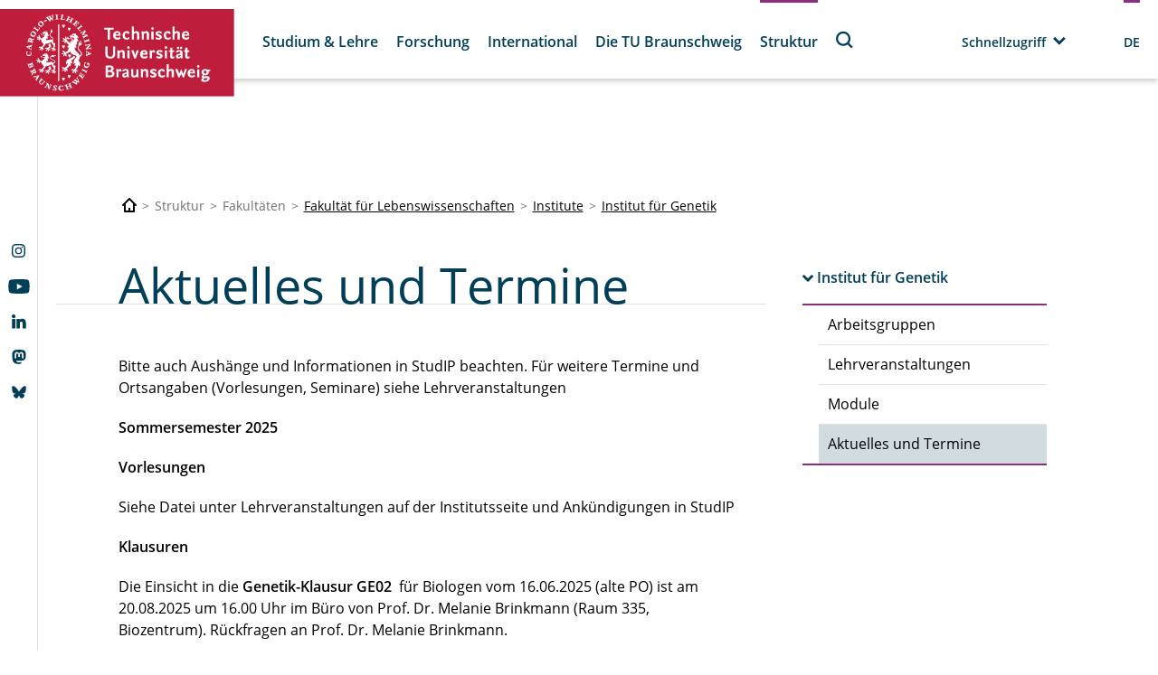

--- FILE ---
content_type: text/html; charset=utf-8
request_url: https://www.tu-braunschweig.de/ifg/aktuelles-und-termine
body_size: 176233
content:
<!DOCTYPE html>
<html lang="de">
<head>

<meta charset="utf-8">
<!-- 
	Built with TYPO3 Higher Education Package

	This website is powered by TYPO3 - inspiring people to share!
	TYPO3 is a free open source Content Management Framework initially created by Kasper Skaarhoj and licensed under GNU/GPL.
	TYPO3 is copyright 1998-2026 of Kasper Skaarhoj. Extensions are copyright of their respective owners.
	Information and contribution at https://typo3.org/
-->



<title>Aktuelles und Termine</title>
<meta http-equiv="x-ua-compatible" content="IE=edge" />
<meta name="generator" content="TYPO3 CMS" />
<meta name="viewport" content="width=device-width, initial-scale=1, viewport-fit=cover" />
<meta name="robots" content="index,follow" />
<meta name="author" content="Technische Universität Braunschweig" />
<meta name="apple-mobile-web-app-capable" content="no" />
<meta property="og:title" content="Aktuelles und Termine" />


<link rel="stylesheet" href="/typo3temp/assets/compressed/merged-f5c3952ef0255afa576fc2782782e834-57302904bead66661b19445f0304f2b9.css?1751611774" media="all">



<script src="/typo3temp/assets/compressed/merged-785bd83ce148ad8e3076e0f5e16f9618-23c93bda7dc375cc8bf30caa4c3ae8cb.js?1748857395"></script>


<script>
/*<![CDATA[*/
/*TS_inlineJS*/
            function css_browser_selector(u){var ua=u.toLowerCase(),is=function(t){return ua.indexOf(t)>-1},g="gecko",w="webkit",s="safari",c="chrome",o="opera",m="mobile",v=0,r=window.devicePixelRatio?(window.devicePixelRatio+"").replace(".","_"):"1";var res=[!/opera|webtv/.test(ua)&&/msie\s(\d+)/.test(ua)&&(v=RegExp.$1*1)?"ie ie"+v+(v==6||v==7?" ie67 ie678 ie6789":v==8?" ie678 ie6789":v==9?" ie6789 ie9m":v>9?" ie9m":""):/edge\/(\d+)\.(\d+)/.test(ua)&&(v=[RegExp.$1,RegExp.$2])?"ie ie"+v[0]+" ie"+v[0]+"_"+v[1]+" ie9m edge":/trident\/\d+.*?;\s*rv:(\d+)\.(\d+)\)/.test(ua)&&(v=[RegExp.$1,RegExp.$2])?"ie ie"+v[0]+" ie"+v[0]+"_"+v[1]+" ie9m":/firefox\/(\d+)\.(\d+)/.test(ua)&&(re=RegExp)?g+" ff ff"+re.$1+" ff"+re.$1+"_"+re.$2:is("gecko/")?g:is(o)?"old"+o+(/version\/(\d+)/.test(ua)?" "+o+RegExp.$1:/opera(\s|\/)(\d+)/.test(ua)?" "+o+RegExp.$2:""):is("konqueror")?"konqueror":is("blackberry")?m+" blackberry":is(c)||is("crios")?w+" "+c:is("iron")?w+" iron":!is("cpu os")&&is("applewebkit/")?w+" "+s:is("mozilla/")?g:"",is("android")?m+" android":"",is("tablet")?"tablet":"",is("opr/")?o:"",is("yabrowser")?"yandex":"",is("j2me")?m+" j2me":is("ipad; u; cpu os")?m+" chrome android tablet":is("ipad;u;cpu os")?m+" chromedef android tablet":is("iphone")?m+" ios iphone":is("ipod")?m+" ios ipod":is("ipad")?m+" ios ipad tablet":is("mac")?"mac":is("darwin")?"mac":is("webtv")?"webtv":is("win")?"win"+(is("windows nt 6.0")?" vista":""):is("freebsd")?"freebsd":is("x11")||is("linux")?"linux":"",r!="1"?" retina ratio"+r:"","js portrait"].join(" ");if(window.jQuery&&!window.jQuery.browser){window.jQuery.browser=v?{msie:1,version:v}:{}}return res}(function(d,w){var _c=css_browser_selector(navigator.userAgent);var h=d.documentElement;h.className+=" "+_c;var _d=_c.replace(/^\s*|\s*$/g,"").split(/ +/);w.CSSBS=1;for(var i=0;i<_d.length;i++){w["CSSBS_"+_d[i]]=1}var _de=function(v){return d.documentElement[v]||d.body[v]};if(w.jQuery){(function($){var p="portrait",l="landscape";var m="smartnarrow",mw="smartwide",t="tabletnarrow",tw="tabletwide",ac=m+" "+mw+" "+t+" "+tw+" pc";var $h=$(h);var to=0,cw=0;function CSSSelectorUpdateSize(){if(to!=0)return;try{var _cw=_de("clientWidth"),_ch=_de("clientHeight");if(_cw>_ch){$h.removeClass(p).addClass(l)}else{$h.removeClass(l).addClass(p)}if(_cw==cw)return;cw=_cw}catch(e){}to=setTimeout(CSSSelectorUpdateSize_,100)}function CSSSelectorUpdateSize_(){try{$h.removeClass(ac);$h.addClass(cw<=360?m:cw<=640?mw:cw<=768?t:cw<=1024?tw:"pc")}catch(e){}to=0}if(w.CSSBS_ie){setInterval(CSSSelectorUpdateSize,1e3)}else{$(w).on("resize orientationchange",CSSSelectorUpdateSize).trigger("resize")}$(w).load(CSSSelectorUpdateSize)})(w.jQuery)}})(document,window);
/*! jQuery v3.6.4 | (c) OpenJS Foundation and other contributors | jquery.org/license */!function(e,t){"use strict";"object"==typeof module&&"object"==typeof module.exports?module.exports=e.document?t(e,!0):function(e){if(!e.document)throw new Error("jQuery requires a window with a document");return t(e)}:t(e)}("undefined"!=typeof window?window:this,function(C,e){"use strict";var t=[],r=Object.getPrototypeOf,s=t.slice,g=t.flat?function(e){return t.flat.call(e)}:function(e){return t.concat.apply([],e)},u=t.push,i=t.indexOf,n={},o=n.toString,y=n.hasOwnProperty,a=y.toString,l=a.call(Object),v={},m=function(e){return"function"==typeof e&&"number"!=typeof e.nodeType&&"function"!=typeof e.item},x=function(e){return null!=e&&e===e.window},E=C.document,c={type:!0,src:!0,nonce:!0,noModule:!0};function b(e,t,n){var r,i,o=(n=n||E).createElement("script");if(o.text=e,t)for(r in c)(i=t[r]||t.getAttribute&&t.getAttribute(r))&&o.setAttribute(r,i);n.head.appendChild(o).parentNode.removeChild(o)}function w(e){return null==e?e+"":"object"==typeof e||"function"==typeof e?n[o.call(e)]||"object":typeof e}var f="3.6.4",S=function(e,t){return new S.fn.init(e,t)};function p(e){var t=!!e&&"length"in e&&e.length,n=w(e);return!m(e)&&!x(e)&&("array"===n||0===t||"number"==typeof t&&0<t&&t-1 in e)}S.fn=S.prototype={jquery:f,constructor:S,length:0,toArray:function(){return s.call(this)},get:function(e){return null==e?s.call(this):e<0?this[e+this.length]:this[e]},pushStack:function(e){var t=S.merge(this.constructor(),e);return t.prevObject=this,t},each:function(e){return S.each(this,e)},map:function(n){return this.pushStack(S.map(this,function(e,t){return n.call(e,t,e)}))},slice:function(){return this.pushStack(s.apply(this,arguments))},first:function(){return this.eq(0)},last:function(){return this.eq(-1)},even:function(){return this.pushStack(S.grep(this,function(e,t){return(t+1)%2}))},odd:function(){return this.pushStack(S.grep(this,function(e,t){return t%2}))},eq:function(e){var t=this.length,n=+e+(e<0?t:0);return this.pushStack(0<=n&&n<t?[this[n]]:[])},end:function(){return this.prevObject||this.constructor()},push:u,sort:t.sort,splice:t.splice},S.extend=S.fn.extend=function(){var e,t,n,r,i,o,a=arguments[0]||{},s=1,u=arguments.length,l=!1;for("boolean"==typeof a&&(l=a,a=arguments[s]||{},s++),"object"==typeof a||m(a)||(a={}),s===u&&(a=this,s--);s<u;s++)if(null!=(e=arguments[s]))for(t in e)r=e[t],"__proto__"!==t&&a!==r&&(l&&r&&(S.isPlainObject(r)||(i=Array.isArray(r)))?(n=a[t],o=i&&!Array.isArray(n)?[]:i||S.isPlainObject(n)?n:{},i=!1,a[t]=S.extend(l,o,r)):void 0!==r&&(a[t]=r));return a},S.extend({expando:"jQuery"+(f+Math.random()).replace(/\D/g,""),isReady:!0,error:function(e){throw new Error(e)},noop:function(){},isPlainObject:function(e){var t,n;return!(!e||"[object Object]"!==o.call(e))&&(!(t=r(e))||"function"==typeof(n=y.call(t,"constructor")&&t.constructor)&&a.call(n)===l)},isEmptyObject:function(e){var t;for(t in e)return!1;return!0},globalEval:function(e,t,n){b(e,{nonce:t&&t.nonce},n)},each:function(e,t){var n,r=0;if(p(e)){for(n=e.length;r<n;r++)if(!1===t.call(e[r],r,e[r]))break}else for(r in e)if(!1===t.call(e[r],r,e[r]))break;return e},makeArray:function(e,t){var n=t||[];return null!=e&&(p(Object(e))?S.merge(n,"string"==typeof e?[e]:e):u.call(n,e)),n},inArray:function(e,t,n){return null==t?-1:i.call(t,e,n)},merge:function(e,t){for(var n=+t.length,r=0,i=e.length;r<n;r++)e[i++]=t[r];return e.length=i,e},grep:function(e,t,n){for(var r=[],i=0,o=e.length,a=!n;i<o;i++)!t(e[i],i)!==a&&r.push(e[i]);return r},map:function(e,t,n){var r,i,o=0,a=[];if(p(e))for(r=e.length;o<r;o++)null!=(i=t(e[o],o,n))&&a.push(i);else for(o in e)null!=(i=t(e[o],o,n))&&a.push(i);return g(a)},guid:1,support:v}),"function"==typeof Symbol&&(S.fn[Symbol.iterator]=t[Symbol.iterator]),S.each("Boolean Number String Function Array Date RegExp Object Error Symbol".split(" "),function(e,t){n["[object "+t+"]"]=t.toLowerCase()});var d=function(n){var e,d,b,o,i,h,f,g,w,u,l,T,C,a,E,y,s,c,v,S="sizzle"+1*new Date,p=n.document,k=0,r=0,m=ue(),x=ue(),A=ue(),N=ue(),j=function(e,t){return e===t&&(l=!0),0},D={}.hasOwnProperty,t=[],q=t.pop,L=t.push,H=t.push,O=t.slice,P=function(e,t){for(var n=0,r=e.length;n<r;n++)if(e[n]===t)return n;return-1},R="checked|selected|async|autofocus|autoplay|controls|defer|disabled|hidden|ismap|loop|multiple|open|readonly|required|scoped",M="[\\x20\\t\\r\\n\\f]",I="(?:\\\\[\\da-fA-F]{1,6}"+M+"?|\\\\[^\\r\\n\\f]|[\\w-]|[^\0-\\x7f])+",W="\\["+M+"*("+I+")(?:"+M+"*([*^$|!~]?=)"+M+"*(?:'((?:\\\\.|[^\\\\'])*)'|\"((?:\\\\.|[^\\\\\"])*)\"|("+I+"))|)"+M+"*\\]",F=":("+I+")(?:\\((('((?:\\\\.|[^\\\\'])*)'|\"((?:\\\\.|[^\\\\\"])*)\")|((?:\\\\.|[^\\\\()[\\]]|"+W+")*)|.*)\\)|)",$=new RegExp(M+"+","g"),B=new RegExp("^"+M+"+|((?:^|[^\\\\])(?:\\\\.)*)"+M+"+$","g"),_=new RegExp("^"+M+"*,"+M+"*"),z=new RegExp("^"+M+"*([>+~]|"+M+")"+M+"*"),U=new RegExp(M+"|>"),X=new RegExp(F),V=new RegExp("^"+I+"$"),G={ID:new RegExp("^#("+I+")"),CLASS:new RegExp("^\\.("+I+")"),TAG:new RegExp("^("+I+"|[*])"),ATTR:new RegExp("^"+W),PSEUDO:new RegExp("^"+F),CHILD:new RegExp("^:(only|first|last|nth|nth-last)-(child|of-type)(?:\\("+M+"*(even|odd|(([+-]|)(\\d*)n|)"+M+"*(?:([+-]|)"+M+"*(\\d+)|))"+M+"*\\)|)","i"),bool:new RegExp("^(?:"+R+")$","i"),needsContext:new RegExp("^"+M+"*[>+~]|:(even|odd|eq|gt|lt|nth|first|last)(?:\\("+M+"*((?:-\\d)?\\d*)"+M+"*\\)|)(?=[^-]|$)","i")},Y=/HTML$/i,Q=/^(?:input|select|textarea|button)$/i,J=/^h\d$/i,K=/^[^{]+\{\s*\[native \w/,Z=/^(?:#([\w-]+)|(\w+)|\.([\w-]+))$/,ee=/[+~]/,te=new RegExp("\\\\[\\da-fA-F]{1,6}"+M+"?|\\\\([^\\r\\n\\f])","g"),ne=function(e,t){var n="0x"+e.slice(1)-65536;return t||(n<0?String.fromCharCode(n+65536):String.fromCharCode(n>>10|55296,1023&n|56320))},re=/([\0-\x1f\x7f]|^-?\d)|^-$|[^\0-\x1f\x7f-\uFFFF\w-]/g,ie=function(e,t){return t?"\0"===e?"\ufffd":e.slice(0,-1)+"\\"+e.charCodeAt(e.length-1).toString(16)+" ":"\\"+e},oe=function(){T()},ae=be(function(e){return!0===e.disabled&&"fieldset"===e.nodeName.toLowerCase()},{dir:"parentNode",next:"legend"});try{H.apply(t=O.call(p.childNodes),p.childNodes),t[p.childNodes.length].nodeType}catch(e){H={apply:t.length?function(e,t){L.apply(e,O.call(t))}:function(e,t){var n=e.length,r=0;while(e[n++]=t[r++]);e.length=n-1}}}function se(t,e,n,r){var i,o,a,s,u,l,c,f=e&&e.ownerDocument,p=e?e.nodeType:9;if(n=n||[],"string"!=typeof t||!t||1!==p&&9!==p&&11!==p)return n;if(!r&&(T(e),e=e||C,E)){if(11!==p&&(u=Z.exec(t)))if(i=u[1]){if(9===p){if(!(a=e.getElementById(i)))return n;if(a.id===i)return n.push(a),n}else if(f&&(a=f.getElementById(i))&&v(e,a)&&a.id===i)return n.push(a),n}else{if(u[2])return H.apply(n,e.getElementsByTagName(t)),n;if((i=u[3])&&d.getElementsByClassName&&e.getElementsByClassName)return H.apply(n,e.getElementsByClassName(i)),n}if(d.qsa&&!N[t+" "]&&(!y||!y.test(t))&&(1!==p||"object"!==e.nodeName.toLowerCase())){if(c=t,f=e,1===p&&(U.test(t)||z.test(t))){(f=ee.test(t)&&ve(e.parentNode)||e)===e&&d.scope||((s=e.getAttribute("id"))?s=s.replace(re,ie):e.setAttribute("id",s=S)),o=(l=h(t)).length;while(o--)l[o]=(s?"#"+s:":scope")+" "+xe(l[o]);c=l.join(",")}try{return H.apply(n,f.querySelectorAll(c)),n}catch(e){N(t,!0)}finally{s===S&&e.removeAttribute("id")}}}return g(t.replace(B,"$1"),e,n,r)}function ue(){var r=[];return function e(t,n){return r.push(t+" ")>b.cacheLength&&delete e[r.shift()],e[t+" "]=n}}function le(e){return e[S]=!0,e}function ce(e){var t=C.createElement("fieldset");try{return!!e(t)}catch(e){return!1}finally{t.parentNode&&t.parentNode.removeChild(t),t=null}}function fe(e,t){var n=e.split("|"),r=n.length;while(r--)b.attrHandle[n[r]]=t}function pe(e,t){var n=t&&e,r=n&&1===e.nodeType&&1===t.nodeType&&e.sourceIndex-t.sourceIndex;if(r)return r;if(n)while(n=n.nextSibling)if(n===t)return-1;return e?1:-1}function de(t){return function(e){return"input"===e.nodeName.toLowerCase()&&e.type===t}}function he(n){return function(e){var t=e.nodeName.toLowerCase();return("input"===t||"button"===t)&&e.type===n}}function ge(t){return function(e){return"form"in e?e.parentNode&&!1===e.disabled?"label"in e?"label"in e.parentNode?e.parentNode.disabled===t:e.disabled===t:e.isDisabled===t||e.isDisabled!==!t&&ae(e)===t:e.disabled===t:"label"in e&&e.disabled===t}}function ye(a){return le(function(o){return o=+o,le(function(e,t){var n,r=a([],e.length,o),i=r.length;while(i--)e[n=r[i]]&&(e[n]=!(t[n]=e[n]))})})}function ve(e){return e&&"undefined"!=typeof e.getElementsByTagName&&e}for(e in d=se.support={},i=se.isXML=function(e){var t=e&&e.namespaceURI,n=e&&(e.ownerDocument||e).documentElement;return!Y.test(t||n&&n.nodeName||"HTML")},T=se.setDocument=function(e){var t,n,r=e?e.ownerDocument||e:p;return r!=C&&9===r.nodeType&&r.documentElement&&(a=(C=r).documentElement,E=!i(C),p!=C&&(n=C.defaultView)&&n.top!==n&&(n.addEventListener?n.addEventListener("unload",oe,!1):n.attachEvent&&n.attachEvent("onunload",oe)),d.scope=ce(function(e){return a.appendChild(e).appendChild(C.createElement("div")),"undefined"!=typeof e.querySelectorAll&&!e.querySelectorAll(":scope fieldset div").length}),d.cssHas=ce(function(){try{return C.querySelector(":has(*,:jqfake)"),!1}catch(e){return!0}}),d.attributes=ce(function(e){return e.className="i",!e.getAttribute("className")}),d.getElementsByTagName=ce(function(e){return e.appendChild(C.createComment("")),!e.getElementsByTagName("*").length}),d.getElementsByClassName=K.test(C.getElementsByClassName),d.getById=ce(function(e){return a.appendChild(e).id=S,!C.getElementsByName||!C.getElementsByName(S).length}),d.getById?(b.filter.ID=function(e){var t=e.replace(te,ne);return function(e){return e.getAttribute("id")===t}},b.find.ID=function(e,t){if("undefined"!=typeof t.getElementById&&E){var n=t.getElementById(e);return n?[n]:[]}}):(b.filter.ID=function(e){var n=e.replace(te,ne);return function(e){var t="undefined"!=typeof e.getAttributeNode&&e.getAttributeNode("id");return t&&t.value===n}},b.find.ID=function(e,t){if("undefined"!=typeof t.getElementById&&E){var n,r,i,o=t.getElementById(e);if(o){if((n=o.getAttributeNode("id"))&&n.value===e)return[o];i=t.getElementsByName(e),r=0;while(o=i[r++])if((n=o.getAttributeNode("id"))&&n.value===e)return[o]}return[]}}),b.find.TAG=d.getElementsByTagName?function(e,t){return"undefined"!=typeof t.getElementsByTagName?t.getElementsByTagName(e):d.qsa?t.querySelectorAll(e):void 0}:function(e,t){var n,r=[],i=0,o=t.getElementsByTagName(e);if("*"===e){while(n=o[i++])1===n.nodeType&&r.push(n);return r}return o},b.find.CLASS=d.getElementsByClassName&&function(e,t){if("undefined"!=typeof t.getElementsByClassName&&E)return t.getElementsByClassName(e)},s=[],y=[],(d.qsa=K.test(C.querySelectorAll))&&(ce(function(e){var t;a.appendChild(e).innerHTML="<a id='"+S+"'></a><select id='"+S+"-\r\\' msallowcapture=''><option selected=''></option></select>",e.querySelectorAll("[msallowcapture^='']").length&&y.push("[*^$]="+M+"*(?:''|\"\")"),e.querySelectorAll("[selected]").length||y.push("\\["+M+"*(?:value|"+R+")"),e.querySelectorAll("[id~="+S+"-]").length||y.push("~="),(t=C.createElement("input")).setAttribute("name",""),e.appendChild(t),e.querySelectorAll("[name='']").length||y.push("\\["+M+"*name"+M+"*="+M+"*(?:''|\"\")"),e.querySelectorAll(":checked").length||y.push(":checked"),e.querySelectorAll("a#"+S+"+*").length||y.push(".#.+[+~]"),e.querySelectorAll("\\\f"),y.push("[\\r\\n\\f]")}),ce(function(e){e.innerHTML="<a href='' disabled='disabled'></a><select disabled='disabled'><option/></select>";var t=C.createElement("input");t.setAttribute("type","hidden"),e.appendChild(t).setAttribute("name","D"),e.querySelectorAll("[name=d]").length&&y.push("name"+M+"*[*^$|!~]?="),2!==e.querySelectorAll(":enabled").length&&y.push(":enabled",":disabled"),a.appendChild(e).disabled=!0,2!==e.querySelectorAll(":disabled").length&&y.push(":enabled",":disabled"),e.querySelectorAll("*,:x"),y.push(",.*:")})),(d.matchesSelector=K.test(c=a.matches||a.webkitMatchesSelector||a.mozMatchesSelector||a.oMatchesSelector||a.msMatchesSelector))&&ce(function(e){d.disconnectedMatch=c.call(e,"*"),c.call(e,"[s!='']:x"),s.push("!=",F)}),d.cssHas||y.push(":has"),y=y.length&&new RegExp(y.join("|")),s=s.length&&new RegExp(s.join("|")),t=K.test(a.compareDocumentPosition),v=t||K.test(a.contains)?function(e,t){var n=9===e.nodeType&&e.documentElement||e,r=t&&t.parentNode;return e===r||!(!r||1!==r.nodeType||!(n.contains?n.contains(r):e.compareDocumentPosition&&16&e.compareDocumentPosition(r)))}:function(e,t){if(t)while(t=t.parentNode)if(t===e)return!0;return!1},j=t?function(e,t){if(e===t)return l=!0,0;var n=!e.compareDocumentPosition-!t.compareDocumentPosition;return n||(1&(n=(e.ownerDocument||e)==(t.ownerDocument||t)?e.compareDocumentPosition(t):1)||!d.sortDetached&&t.compareDocumentPosition(e)===n?e==C||e.ownerDocument==p&&v(p,e)?-1:t==C||t.ownerDocument==p&&v(p,t)?1:u?P(u,e)-P(u,t):0:4&n?-1:1)}:function(e,t){if(e===t)return l=!0,0;var n,r=0,i=e.parentNode,o=t.parentNode,a=[e],s=[t];if(!i||!o)return e==C?-1:t==C?1:i?-1:o?1:u?P(u,e)-P(u,t):0;if(i===o)return pe(e,t);n=e;while(n=n.parentNode)a.unshift(n);n=t;while(n=n.parentNode)s.unshift(n);while(a[r]===s[r])r++;return r?pe(a[r],s[r]):a[r]==p?-1:s[r]==p?1:0}),C},se.matches=function(e,t){return se(e,null,null,t)},se.matchesSelector=function(e,t){if(T(e),d.matchesSelector&&E&&!N[t+" "]&&(!s||!s.test(t))&&(!y||!y.test(t)))try{var n=c.call(e,t);if(n||d.disconnectedMatch||e.document&&11!==e.document.nodeType)return n}catch(e){N(t,!0)}return 0<se(t,C,null,[e]).length},se.contains=function(e,t){return(e.ownerDocument||e)!=C&&T(e),v(e,t)},se.attr=function(e,t){(e.ownerDocument||e)!=C&&T(e);var n=b.attrHandle[t.toLowerCase()],r=n&&D.call(b.attrHandle,t.toLowerCase())?n(e,t,!E):void 0;return void 0!==r?r:d.attributes||!E?e.getAttribute(t):(r=e.getAttributeNode(t))&&r.specified?r.value:null},se.escape=function(e){return(e+"").replace(re,ie)},se.error=function(e){throw new Error("Syntax error, unrecognized expression: "+e)},se.uniqueSort=function(e){var t,n=[],r=0,i=0;if(l=!d.detectDuplicates,u=!d.sortStable&&e.slice(0),e.sort(j),l){while(t=e[i++])t===e[i]&&(r=n.push(i));while(r--)e.splice(n[r],1)}return u=null,e},o=se.getText=function(e){var t,n="",r=0,i=e.nodeType;if(i){if(1===i||9===i||11===i){if("string"==typeof e.textContent)return e.textContent;for(e=e.firstChild;e;e=e.nextSibling)n+=o(e)}else if(3===i||4===i)return e.nodeValue}else while(t=e[r++])n+=o(t);return n},(b=se.selectors={cacheLength:50,createPseudo:le,match:G,attrHandle:{},find:{},relative:{">":{dir:"parentNode",first:!0}," ":{dir:"parentNode"},"+":{dir:"previousSibling",first:!0},"~":{dir:"previousSibling"}},preFilter:{ATTR:function(e){return e[1]=e[1].replace(te,ne),e[3]=(e[3]||e[4]||e[5]||"").replace(te,ne),"~="===e[2]&&(e[3]=" "+e[3]+" "),e.slice(0,4)},CHILD:function(e){return e[1]=e[1].toLowerCase(),"nth"===e[1].slice(0,3)?(e[3]||se.error(e[0]),e[4]=+(e[4]?e[5]+(e[6]||1):2*("even"===e[3]||"odd"===e[3])),e[5]=+(e[7]+e[8]||"odd"===e[3])):e[3]&&se.error(e[0]),e},PSEUDO:function(e){var t,n=!e[6]&&e[2];return G.CHILD.test(e[0])?null:(e[3]?e[2]=e[4]||e[5]||"":n&&X.test(n)&&(t=h(n,!0))&&(t=n.indexOf(")",n.length-t)-n.length)&&(e[0]=e[0].slice(0,t),e[2]=n.slice(0,t)),e.slice(0,3))}},filter:{TAG:function(e){var t=e.replace(te,ne).toLowerCase();return"*"===e?function(){return!0}:function(e){return e.nodeName&&e.nodeName.toLowerCase()===t}},CLASS:function(e){var t=m[e+" "];return t||(t=new RegExp("(^|"+M+")"+e+"("+M+"|$)"))&&m(e,function(e){return t.test("string"==typeof e.className&&e.className||"undefined"!=typeof e.getAttribute&&e.getAttribute("class")||"")})},ATTR:function(n,r,i){return function(e){var t=se.attr(e,n);return null==t?"!="===r:!r||(t+="","="===r?t===i:"!="===r?t!==i:"^="===r?i&&0===t.indexOf(i):"*="===r?i&&-1<t.indexOf(i):"$="===r?i&&t.slice(-i.length)===i:"~="===r?-1<(" "+t.replace($," ")+" ").indexOf(i):"|="===r&&(t===i||t.slice(0,i.length+1)===i+"-"))}},CHILD:function(h,e,t,g,y){var v="nth"!==h.slice(0,3),m="last"!==h.slice(-4),x="of-type"===e;return 1===g&&0===y?function(e){return!!e.parentNode}:function(e,t,n){var r,i,o,a,s,u,l=v!==m?"nextSibling":"previousSibling",c=e.parentNode,f=x&&e.nodeName.toLowerCase(),p=!n&&!x,d=!1;if(c){if(v){while(l){a=e;while(a=a[l])if(x?a.nodeName.toLowerCase()===f:1===a.nodeType)return!1;u=l="only"===h&&!u&&"nextSibling"}return!0}if(u=[m?c.firstChild:c.lastChild],m&&p){d=(s=(r=(i=(o=(a=c)[S]||(a[S]={}))[a.uniqueID]||(o[a.uniqueID]={}))[h]||[])[0]===k&&r[1])&&r[2],a=s&&c.childNodes[s];while(a=++s&&a&&a[l]||(d=s=0)||u.pop())if(1===a.nodeType&&++d&&a===e){i[h]=[k,s,d];break}}else if(p&&(d=s=(r=(i=(o=(a=e)[S]||(a[S]={}))[a.uniqueID]||(o[a.uniqueID]={}))[h]||[])[0]===k&&r[1]),!1===d)while(a=++s&&a&&a[l]||(d=s=0)||u.pop())if((x?a.nodeName.toLowerCase()===f:1===a.nodeType)&&++d&&(p&&((i=(o=a[S]||(a[S]={}))[a.uniqueID]||(o[a.uniqueID]={}))[h]=[k,d]),a===e))break;return(d-=y)===g||d%g==0&&0<=d/g}}},PSEUDO:function(e,o){var t,a=b.pseudos[e]||b.setFilters[e.toLowerCase()]||se.error("unsupported pseudo: "+e);return a[S]?a(o):1<a.length?(t=[e,e,"",o],b.setFilters.hasOwnProperty(e.toLowerCase())?le(function(e,t){var n,r=a(e,o),i=r.length;while(i--)e[n=P(e,r[i])]=!(t[n]=r[i])}):function(e){return a(e,0,t)}):a}},pseudos:{not:le(function(e){var r=[],i=[],s=f(e.replace(B,"$1"));return s[S]?le(function(e,t,n,r){var i,o=s(e,null,r,[]),a=e.length;while(a--)(i=o[a])&&(e[a]=!(t[a]=i))}):function(e,t,n){return r[0]=e,s(r,null,n,i),r[0]=null,!i.pop()}}),has:le(function(t){return function(e){return 0<se(t,e).length}}),contains:le(function(t){return t=t.replace(te,ne),function(e){return-1<(e.textContent||o(e)).indexOf(t)}}),lang:le(function(n){return V.test(n||"")||se.error("unsupported lang: "+n),n=n.replace(te,ne).toLowerCase(),function(e){var t;do{if(t=E?e.lang:e.getAttribute("xml:lang")||e.getAttribute("lang"))return(t=t.toLowerCase())===n||0===t.indexOf(n+"-")}while((e=e.parentNode)&&1===e.nodeType);return!1}}),target:function(e){var t=n.location&&n.location.hash;return t&&t.slice(1)===e.id},root:function(e){return e===a},focus:function(e){return e===C.activeElement&&(!C.hasFocus||C.hasFocus())&&!!(e.type||e.href||~e.tabIndex)},enabled:ge(!1),disabled:ge(!0),checked:function(e){var t=e.nodeName.toLowerCase();return"input"===t&&!!e.checked||"option"===t&&!!e.selected},selected:function(e){return e.parentNode&&e.parentNode.selectedIndex,!0===e.selected},empty:function(e){for(e=e.firstChild;e;e=e.nextSibling)if(e.nodeType<6)return!1;return!0},parent:function(e){return!b.pseudos.empty(e)},header:function(e){return J.test(e.nodeName)},input:function(e){return Q.test(e.nodeName)},button:function(e){var t=e.nodeName.toLowerCase();return"input"===t&&"button"===e.type||"button"===t},text:function(e){var t;return"input"===e.nodeName.toLowerCase()&&"text"===e.type&&(null==(t=e.getAttribute("type"))||"text"===t.toLowerCase())},first:ye(function(){return[0]}),last:ye(function(e,t){return[t-1]}),eq:ye(function(e,t,n){return[n<0?n+t:n]}),even:ye(function(e,t){for(var n=0;n<t;n+=2)e.push(n);return e}),odd:ye(function(e,t){for(var n=1;n<t;n+=2)e.push(n);return e}),lt:ye(function(e,t,n){for(var r=n<0?n+t:t<n?t:n;0<=--r;)e.push(r);return e}),gt:ye(function(e,t,n){for(var r=n<0?n+t:n;++r<t;)e.push(r);return e})}}).pseudos.nth=b.pseudos.eq,{radio:!0,checkbox:!0,file:!0,password:!0,image:!0})b.pseudos[e]=de(e);for(e in{submit:!0,reset:!0})b.pseudos[e]=he(e);function me(){}function xe(e){for(var t=0,n=e.length,r="";t<n;t++)r+=e[t].value;return r}function be(s,e,t){var u=e.dir,l=e.next,c=l||u,f=t&&"parentNode"===c,p=r++;return e.first?function(e,t,n){while(e=e[u])if(1===e.nodeType||f)return s(e,t,n);return!1}:function(e,t,n){var r,i,o,a=[k,p];if(n){while(e=e[u])if((1===e.nodeType||f)&&s(e,t,n))return!0}else while(e=e[u])if(1===e.nodeType||f)if(i=(o=e[S]||(e[S]={}))[e.uniqueID]||(o[e.uniqueID]={}),l&&l===e.nodeName.toLowerCase())e=e[u]||e;else{if((r=i[c])&&r[0]===k&&r[1]===p)return a[2]=r[2];if((i[c]=a)[2]=s(e,t,n))return!0}return!1}}function we(i){return 1<i.length?function(e,t,n){var r=i.length;while(r--)if(!i[r](e,t,n))return!1;return!0}:i[0]}function Te(e,t,n,r,i){for(var o,a=[],s=0,u=e.length,l=null!=t;s<u;s++)(o=e[s])&&(n&&!n(o,r,i)||(a.push(o),l&&t.push(s)));return a}function Ce(d,h,g,y,v,e){return y&&!y[S]&&(y=Ce(y)),v&&!v[S]&&(v=Ce(v,e)),le(function(e,t,n,r){var i,o,a,s=[],u=[],l=t.length,c=e||function(e,t,n){for(var r=0,i=t.length;r<i;r++)se(e,t[r],n);return n}(h||"*",n.nodeType?[n]:n,[]),f=!d||!e&&h?c:Te(c,s,d,n,r),p=g?v||(e?d:l||y)?[]:t:f;if(g&&g(f,p,n,r),y){i=Te(p,u),y(i,[],n,r),o=i.length;while(o--)(a=i[o])&&(p[u[o]]=!(f[u[o]]=a))}if(e){if(v||d){if(v){i=[],o=p.length;while(o--)(a=p[o])&&i.push(f[o]=a);v(null,p=[],i,r)}o=p.length;while(o--)(a=p[o])&&-1<(i=v?P(e,a):s[o])&&(e[i]=!(t[i]=a))}}else p=Te(p===t?p.splice(l,p.length):p),v?v(null,t,p,r):H.apply(t,p)})}function Ee(e){for(var i,t,n,r=e.length,o=b.relative[e[0].type],a=o||b.relative[" "],s=o?1:0,u=be(function(e){return e===i},a,!0),l=be(function(e){return-1<P(i,e)},a,!0),c=[function(e,t,n){var r=!o&&(n||t!==w)||((i=t).nodeType?u(e,t,n):l(e,t,n));return i=null,r}];s<r;s++)if(t=b.relative[e[s].type])c=[be(we(c),t)];else{if((t=b.filter[e[s].type].apply(null,e[s].matches))[S]){for(n=++s;n<r;n++)if(b.relative[e[n].type])break;return Ce(1<s&&we(c),1<s&&xe(e.slice(0,s-1).concat({value:" "===e[s-2].type?"*":""})).replace(B,"$1"),t,s<n&&Ee(e.slice(s,n)),n<r&&Ee(e=e.slice(n)),n<r&&xe(e))}c.push(t)}return we(c)}return me.prototype=b.filters=b.pseudos,b.setFilters=new me,h=se.tokenize=function(e,t){var n,r,i,o,a,s,u,l=x[e+" "];if(l)return t?0:l.slice(0);a=e,s=[],u=b.preFilter;while(a){for(o in n&&!(r=_.exec(a))||(r&&(a=a.slice(r[0].length)||a),s.push(i=[])),n=!1,(r=z.exec(a))&&(n=r.shift(),i.push({value:n,type:r[0].replace(B," ")}),a=a.slice(n.length)),b.filter)!(r=G[o].exec(a))||u[o]&&!(r=u[o](r))||(n=r.shift(),i.push({value:n,type:o,matches:r}),a=a.slice(n.length));if(!n)break}return t?a.length:a?se.error(e):x(e,s).slice(0)},f=se.compile=function(e,t){var n,y,v,m,x,r,i=[],o=[],a=A[e+" "];if(!a){t||(t=h(e)),n=t.length;while(n--)(a=Ee(t[n]))[S]?i.push(a):o.push(a);(a=A(e,(y=o,m=0<(v=i).length,x=0<y.length,r=function(e,t,n,r,i){var o,a,s,u=0,l="0",c=e&&[],f=[],p=w,d=e||x&&b.find.TAG("*",i),h=k+=null==p?1:Math.random()||.1,g=d.length;for(i&&(w=t==C||t||i);l!==g&&null!=(o=d[l]);l++){if(x&&o){a=0,t||o.ownerDocument==C||(T(o),n=!E);while(s=y[a++])if(s(o,t||C,n)){r.push(o);break}i&&(k=h)}m&&((o=!s&&o)&&u--,e&&c.push(o))}if(u+=l,m&&l!==u){a=0;while(s=v[a++])s(c,f,t,n);if(e){if(0<u)while(l--)c[l]||f[l]||(f[l]=q.call(r));f=Te(f)}H.apply(r,f),i&&!e&&0<f.length&&1<u+v.length&&se.uniqueSort(r)}return i&&(k=h,w=p),c},m?le(r):r))).selector=e}return a},g=se.select=function(e,t,n,r){var i,o,a,s,u,l="function"==typeof e&&e,c=!r&&h(e=l.selector||e);if(n=n||[],1===c.length){if(2<(o=c[0]=c[0].slice(0)).length&&"ID"===(a=o[0]).type&&9===t.nodeType&&E&&b.relative[o[1].type]){if(!(t=(b.find.ID(a.matches[0].replace(te,ne),t)||[])[0]))return n;l&&(t=t.parentNode),e=e.slice(o.shift().value.length)}i=G.needsContext.test(e)?0:o.length;while(i--){if(a=o[i],b.relative[s=a.type])break;if((u=b.find[s])&&(r=u(a.matches[0].replace(te,ne),ee.test(o[0].type)&&ve(t.parentNode)||t))){if(o.splice(i,1),!(e=r.length&&xe(o)))return H.apply(n,r),n;break}}}return(l||f(e,c))(r,t,!E,n,!t||ee.test(e)&&ve(t.parentNode)||t),n},d.sortStable=S.split("").sort(j).join("")===S,d.detectDuplicates=!!l,T(),d.sortDetached=ce(function(e){return 1&e.compareDocumentPosition(C.createElement("fieldset"))}),ce(function(e){return e.innerHTML="<a href='#'></a>","#"===e.firstChild.getAttribute("href")})||fe("type|href|height|width",function(e,t,n){if(!n)return e.getAttribute(t,"type"===t.toLowerCase()?1:2)}),d.attributes&&ce(function(e){return e.innerHTML="<input/>",e.firstChild.setAttribute("value",""),""===e.firstChild.getAttribute("value")})||fe("value",function(e,t,n){if(!n&&"input"===e.nodeName.toLowerCase())return e.defaultValue}),ce(function(e){return null==e.getAttribute("disabled")})||fe(R,function(e,t,n){var r;if(!n)return!0===e[t]?t.toLowerCase():(r=e.getAttributeNode(t))&&r.specified?r.value:null}),se}(C);S.find=d,S.expr=d.selectors,S.expr[":"]=S.expr.pseudos,S.uniqueSort=S.unique=d.uniqueSort,S.text=d.getText,S.isXMLDoc=d.isXML,S.contains=d.contains,S.escapeSelector=d.escape;var h=function(e,t,n){var r=[],i=void 0!==n;while((e=e[t])&&9!==e.nodeType)if(1===e.nodeType){if(i&&S(e).is(n))break;r.push(e)}return r},T=function(e,t){for(var n=[];e;e=e.nextSibling)1===e.nodeType&&e!==t&&n.push(e);return n},k=S.expr.match.needsContext;function A(e,t){return e.nodeName&&e.nodeName.toLowerCase()===t.toLowerCase()}var N=/^<([a-z][^\/\0>:\x20\t\r\n\f]*)[\x20\t\r\n\f]*\/?>(?:<\/\1>|)$/i;function j(e,n,r){return m(n)?S.grep(e,function(e,t){return!!n.call(e,t,e)!==r}):n.nodeType?S.grep(e,function(e){return e===n!==r}):"string"!=typeof n?S.grep(e,function(e){return-1<i.call(n,e)!==r}):S.filter(n,e,r)}S.filter=function(e,t,n){var r=t[0];return n&&(e=":not("+e+")"),1===t.length&&1===r.nodeType?S.find.matchesSelector(r,e)?[r]:[]:S.find.matches(e,S.grep(t,function(e){return 1===e.nodeType}))},S.fn.extend({find:function(e){var t,n,r=this.length,i=this;if("string"!=typeof e)return this.pushStack(S(e).filter(function(){for(t=0;t<r;t++)if(S.contains(i[t],this))return!0}));for(n=this.pushStack([]),t=0;t<r;t++)S.find(e,i[t],n);return 1<r?S.uniqueSort(n):n},filter:function(e){return this.pushStack(j(this,e||[],!1))},not:function(e){return this.pushStack(j(this,e||[],!0))},is:function(e){return!!j(this,"string"==typeof e&&k.test(e)?S(e):e||[],!1).length}});var D,q=/^(?:\s*(<[\w\W]+>)[^>]*|#([\w-]+))$/;(S.fn.init=function(e,t,n){var r,i;if(!e)return this;if(n=n||D,"string"==typeof e){if(!(r="<"===e[0]&&">"===e[e.length-1]&&3<=e.length?[null,e,null]:q.exec(e))||!r[1]&&t)return!t||t.jquery?(t||n).find(e):this.constructor(t).find(e);if(r[1]){if(t=t instanceof S?t[0]:t,S.merge(this,S.parseHTML(r[1],t&&t.nodeType?t.ownerDocument||t:E,!0)),N.test(r[1])&&S.isPlainObject(t))for(r in t)m(this[r])?this[r](t[r]):this.attr(r,t[r]);return this}return(i=E.getElementById(r[2]))&&(this[0]=i,this.length=1),this}return e.nodeType?(this[0]=e,this.length=1,this):m(e)?void 0!==n.ready?n.ready(e):e(S):S.makeArray(e,this)}).prototype=S.fn,D=S(E);var L=/^(?:parents|prev(?:Until|All))/,H={children:!0,contents:!0,next:!0,prev:!0};function O(e,t){while((e=e[t])&&1!==e.nodeType);return e}S.fn.extend({has:function(e){var t=S(e,this),n=t.length;return this.filter(function(){for(var e=0;e<n;e++)if(S.contains(this,t[e]))return!0})},closest:function(e,t){var n,r=0,i=this.length,o=[],a="string"!=typeof e&&S(e);if(!k.test(e))for(;r<i;r++)for(n=this[r];n&&n!==t;n=n.parentNode)if(n.nodeType<11&&(a?-1<a.index(n):1===n.nodeType&&S.find.matchesSelector(n,e))){o.push(n);break}return this.pushStack(1<o.length?S.uniqueSort(o):o)},index:function(e){return e?"string"==typeof e?i.call(S(e),this[0]):i.call(this,e.jquery?e[0]:e):this[0]&&this[0].parentNode?this.first().prevAll().length:-1},add:function(e,t){return this.pushStack(S.uniqueSort(S.merge(this.get(),S(e,t))))},addBack:function(e){return this.add(null==e?this.prevObject:this.prevObject.filter(e))}}),S.each({parent:function(e){var t=e.parentNode;return t&&11!==t.nodeType?t:null},parents:function(e){return h(e,"parentNode")},parentsUntil:function(e,t,n){return h(e,"parentNode",n)},next:function(e){return O(e,"nextSibling")},prev:function(e){return O(e,"previousSibling")},nextAll:function(e){return h(e,"nextSibling")},prevAll:function(e){return h(e,"previousSibling")},nextUntil:function(e,t,n){return h(e,"nextSibling",n)},prevUntil:function(e,t,n){return h(e,"previousSibling",n)},siblings:function(e){return T((e.parentNode||{}).firstChild,e)},children:function(e){return T(e.firstChild)},contents:function(e){return null!=e.contentDocument&&r(e.contentDocument)?e.contentDocument:(A(e,"template")&&(e=e.content||e),S.merge([],e.childNodes))}},function(r,i){S.fn[r]=function(e,t){var n=S.map(this,i,e);return"Until"!==r.slice(-5)&&(t=e),t&&"string"==typeof t&&(n=S.filter(t,n)),1<this.length&&(H[r]||S.uniqueSort(n),L.test(r)&&n.reverse()),this.pushStack(n)}});var P=/[^\x20\t\r\n\f]+/g;function R(e){return e}function M(e){throw e}function I(e,t,n,r){var i;try{e&&m(i=e.promise)?i.call(e).done(t).fail(n):e&&m(i=e.then)?i.call(e,t,n):t.apply(void 0,[e].slice(r))}catch(e){n.apply(void 0,[e])}}S.Callbacks=function(r){var e,n;r="string"==typeof r?(e=r,n={},S.each(e.match(P)||[],function(e,t){n[t]=!0}),n):S.extend({},r);var i,t,o,a,s=[],u=[],l=-1,c=function(){for(a=a||r.once,o=i=!0;u.length;l=-1){t=u.shift();while(++l<s.length)!1===s[l].apply(t[0],t[1])&&r.stopOnFalse&&(l=s.length,t=!1)}r.memory||(t=!1),i=!1,a&&(s=t?[]:"")},f={add:function(){return s&&(t&&!i&&(l=s.length-1,u.push(t)),function n(e){S.each(e,function(e,t){m(t)?r.unique&&f.has(t)||s.push(t):t&&t.length&&"string"!==w(t)&&n(t)})}(arguments),t&&!i&&c()),this},remove:function(){return S.each(arguments,function(e,t){var n;while(-1<(n=S.inArray(t,s,n)))s.splice(n,1),n<=l&&l--}),this},has:function(e){return e?-1<S.inArray(e,s):0<s.length},empty:function(){return s&&(s=[]),this},disable:function(){return a=u=[],s=t="",this},disabled:function(){return!s},lock:function(){return a=u=[],t||i||(s=t=""),this},locked:function(){return!!a},fireWith:function(e,t){return a||(t=[e,(t=t||[]).slice?t.slice():t],u.push(t),i||c()),this},fire:function(){return f.fireWith(this,arguments),this},fired:function(){return!!o}};return f},S.extend({Deferred:function(e){var o=[["notify","progress",S.Callbacks("memory"),S.Callbacks("memory"),2],["resolve","done",S.Callbacks("once memory"),S.Callbacks("once memory"),0,"resolved"],["reject","fail",S.Callbacks("once memory"),S.Callbacks("once memory"),1,"rejected"]],i="pending",a={state:function(){return i},always:function(){return s.done(arguments).fail(arguments),this},"catch":function(e){return a.then(null,e)},pipe:function(){var i=arguments;return S.Deferred(function(r){S.each(o,function(e,t){var n=m(i[t[4]])&&i[t[4]];s[t[1]](function(){var e=n&&n.apply(this,arguments);e&&m(e.promise)?e.promise().progress(r.notify).done(r.resolve).fail(r.reject):r[t[0]+"With"](this,n?[e]:arguments)})}),i=null}).promise()},then:function(t,n,r){var u=0;function l(i,o,a,s){return function(){var n=this,r=arguments,e=function(){var e,t;if(!(i<u)){if((e=a.apply(n,r))===o.promise())throw new TypeError("Thenable self-resolution");t=e&&("object"==typeof e||"function"==typeof e)&&e.then,m(t)?s?t.call(e,l(u,o,R,s),l(u,o,M,s)):(u++,t.call(e,l(u,o,R,s),l(u,o,M,s),l(u,o,R,o.notifyWith))):(a!==R&&(n=void 0,r=[e]),(s||o.resolveWith)(n,r))}},t=s?e:function(){try{e()}catch(e){S.Deferred.exceptionHook&&S.Deferred.exceptionHook(e,t.stackTrace),u<=i+1&&(a!==M&&(n=void 0,r=[e]),o.rejectWith(n,r))}};i?t():(S.Deferred.getStackHook&&(t.stackTrace=S.Deferred.getStackHook()),C.setTimeout(t))}}return S.Deferred(function(e){o[0][3].add(l(0,e,m(r)?r:R,e.notifyWith)),o[1][3].add(l(0,e,m(t)?t:R)),o[2][3].add(l(0,e,m(n)?n:M))}).promise()},promise:function(e){return null!=e?S.extend(e,a):a}},s={};return S.each(o,function(e,t){var n=t[2],r=t[5];a[t[1]]=n.add,r&&n.add(function(){i=r},o[3-e][2].disable,o[3-e][3].disable,o[0][2].lock,o[0][3].lock),n.add(t[3].fire),s[t[0]]=function(){return s[t[0]+"With"](this===s?void 0:this,arguments),this},s[t[0]+"With"]=n.fireWith}),a.promise(s),e&&e.call(s,s),s},when:function(e){var n=arguments.length,t=n,r=Array(t),i=s.call(arguments),o=S.Deferred(),a=function(t){return function(e){r[t]=this,i[t]=1<arguments.length?s.call(arguments):e,--n||o.resolveWith(r,i)}};if(n<=1&&(I(e,o.done(a(t)).resolve,o.reject,!n),"pending"===o.state()||m(i[t]&&i[t].then)))return o.then();while(t--)I(i[t],a(t),o.reject);return o.promise()}});var W=/^(Eval|Internal|Range|Reference|Syntax|Type|URI)Error$/;S.Deferred.exceptionHook=function(e,t){C.console&&C.console.warn&&e&&W.test(e.name)&&C.console.warn("jQuery.Deferred exception: "+e.message,e.stack,t)},S.readyException=function(e){C.setTimeout(function(){throw e})};var F=S.Deferred();function $(){E.removeEventListener("DOMContentLoaded",$),C.removeEventListener("load",$),S.ready()}S.fn.ready=function(e){return F.then(e)["catch"](function(e){S.readyException(e)}),this},S.extend({isReady:!1,readyWait:1,ready:function(e){(!0===e?--S.readyWait:S.isReady)||(S.isReady=!0)!==e&&0<--S.readyWait||F.resolveWith(E,[S])}}),S.ready.then=F.then,"complete"===E.readyState||"loading"!==E.readyState&&!E.documentElement.doScroll?C.setTimeout(S.ready):(E.addEventListener("DOMContentLoaded",$),C.addEventListener("load",$));var B=function(e,t,n,r,i,o,a){var s=0,u=e.length,l=null==n;if("object"===w(n))for(s in i=!0,n)B(e,t,s,n[s],!0,o,a);else if(void 0!==r&&(i=!0,m(r)||(a=!0),l&&(a?(t.call(e,r),t=null):(l=t,t=function(e,t,n){return l.call(S(e),n)})),t))for(;s<u;s++)t(e[s],n,a?r:r.call(e[s],s,t(e[s],n)));return i?e:l?t.call(e):u?t(e[0],n):o},_=/^-ms-/,z=/-([a-z])/g;function U(e,t){return t.toUpperCase()}function X(e){return e.replace(_,"ms-").replace(z,U)}var V=function(e){return 1===e.nodeType||9===e.nodeType||!+e.nodeType};function G(){this.expando=S.expando+G.uid++}G.uid=1,G.prototype={cache:function(e){var t=e[this.expando];return t||(t={},V(e)&&(e.nodeType?e[this.expando]=t:Object.defineProperty(e,this.expando,{value:t,configurable:!0}))),t},set:function(e,t,n){var r,i=this.cache(e);if("string"==typeof t)i[X(t)]=n;else for(r in t)i[X(r)]=t[r];return i},get:function(e,t){return void 0===t?this.cache(e):e[this.expando]&&e[this.expando][X(t)]},access:function(e,t,n){return void 0===t||t&&"string"==typeof t&&void 0===n?this.get(e,t):(this.set(e,t,n),void 0!==n?n:t)},remove:function(e,t){var n,r=e[this.expando];if(void 0!==r){if(void 0!==t){n=(t=Array.isArray(t)?t.map(X):(t=X(t))in r?[t]:t.match(P)||[]).length;while(n--)delete r[t[n]]}(void 0===t||S.isEmptyObject(r))&&(e.nodeType?e[this.expando]=void 0:delete e[this.expando])}},hasData:function(e){var t=e[this.expando];return void 0!==t&&!S.isEmptyObject(t)}};var Y=new G,Q=new G,J=/^(?:\{[\w\W]*\}|\[[\w\W]*\])$/,K=/[A-Z]/g;function Z(e,t,n){var r,i;if(void 0===n&&1===e.nodeType)if(r="data-"+t.replace(K,"-$&").toLowerCase(),"string"==typeof(n=e.getAttribute(r))){try{n="true"===(i=n)||"false"!==i&&("null"===i?null:i===+i+""?+i:J.test(i)?JSON.parse(i):i)}catch(e){}Q.set(e,t,n)}else n=void 0;return n}S.extend({hasData:function(e){return Q.hasData(e)||Y.hasData(e)},data:function(e,t,n){return Q.access(e,t,n)},removeData:function(e,t){Q.remove(e,t)},_data:function(e,t,n){return Y.access(e,t,n)},_removeData:function(e,t){Y.remove(e,t)}}),S.fn.extend({data:function(n,e){var t,r,i,o=this[0],a=o&&o.attributes;if(void 0===n){if(this.length&&(i=Q.get(o),1===o.nodeType&&!Y.get(o,"hasDataAttrs"))){t=a.length;while(t--)a[t]&&0===(r=a[t].name).indexOf("data-")&&(r=X(r.slice(5)),Z(o,r,i[r]));Y.set(o,"hasDataAttrs",!0)}return i}return"object"==typeof n?this.each(function(){Q.set(this,n)}):B(this,function(e){var t;if(o&&void 0===e)return void 0!==(t=Q.get(o,n))?t:void 0!==(t=Z(o,n))?t:void 0;this.each(function(){Q.set(this,n,e)})},null,e,1<arguments.length,null,!0)},removeData:function(e){return this.each(function(){Q.remove(this,e)})}}),S.extend({queue:function(e,t,n){var r;if(e)return t=(t||"fx")+"queue",r=Y.get(e,t),n&&(!r||Array.isArray(n)?r=Y.access(e,t,S.makeArray(n)):r.push(n)),r||[]},dequeue:function(e,t){t=t||"fx";var n=S.queue(e,t),r=n.length,i=n.shift(),o=S._queueHooks(e,t);"inprogress"===i&&(i=n.shift(),r--),i&&("fx"===t&&n.unshift("inprogress"),delete o.stop,i.call(e,function(){S.dequeue(e,t)},o)),!r&&o&&o.empty.fire()},_queueHooks:function(e,t){var n=t+"queueHooks";return Y.get(e,n)||Y.access(e,n,{empty:S.Callbacks("once memory").add(function(){Y.remove(e,[t+"queue",n])})})}}),S.fn.extend({queue:function(t,n){var e=2;return"string"!=typeof t&&(n=t,t="fx",e--),arguments.length<e?S.queue(this[0],t):void 0===n?this:this.each(function(){var e=S.queue(this,t,n);S._queueHooks(this,t),"fx"===t&&"inprogress"!==e[0]&&S.dequeue(this,t)})},dequeue:function(e){return this.each(function(){S.dequeue(this,e)})},clearQueue:function(e){return this.queue(e||"fx",[])},promise:function(e,t){var n,r=1,i=S.Deferred(),o=this,a=this.length,s=function(){--r||i.resolveWith(o,[o])};"string"!=typeof e&&(t=e,e=void 0),e=e||"fx";while(a--)(n=Y.get(o[a],e+"queueHooks"))&&n.empty&&(r++,n.empty.add(s));return s(),i.promise(t)}});var ee=/[+-]?(?:\d*\.|)\d+(?:[eE][+-]?\d+|)/.source,te=new RegExp("^(?:([+-])=|)("+ee+")([a-z%]*)$","i"),ne=["Top","Right","Bottom","Left"],re=E.documentElement,ie=function(e){return S.contains(e.ownerDocument,e)},oe={composed:!0};re.getRootNode&&(ie=function(e){return S.contains(e.ownerDocument,e)||e.getRootNode(oe)===e.ownerDocument});var ae=function(e,t){return"none"===(e=t||e).style.display||""===e.style.display&&ie(e)&&"none"===S.css(e,"display")};function se(e,t,n,r){var i,o,a=20,s=r?function(){return r.cur()}:function(){return S.css(e,t,"")},u=s(),l=n&&n[3]||(S.cssNumber[t]?"":"px"),c=e.nodeType&&(S.cssNumber[t]||"px"!==l&&+u)&&te.exec(S.css(e,t));if(c&&c[3]!==l){u/=2,l=l||c[3],c=+u||1;while(a--)S.style(e,t,c+l),(1-o)*(1-(o=s()/u||.5))<=0&&(a=0),c/=o;c*=2,S.style(e,t,c+l),n=n||[]}return n&&(c=+c||+u||0,i=n[1]?c+(n[1]+1)*n[2]:+n[2],r&&(r.unit=l,r.start=c,r.end=i)),i}var ue={};function le(e,t){for(var n,r,i,o,a,s,u,l=[],c=0,f=e.length;c<f;c++)(r=e[c]).style&&(n=r.style.display,t?("none"===n&&(l[c]=Y.get(r,"display")||null,l[c]||(r.style.display="")),""===r.style.display&&ae(r)&&(l[c]=(u=a=o=void 0,a=(i=r).ownerDocument,s=i.nodeName,(u=ue[s])||(o=a.body.appendChild(a.createElement(s)),u=S.css(o,"display"),o.parentNode.removeChild(o),"none"===u&&(u="block"),ue[s]=u)))):"none"!==n&&(l[c]="none",Y.set(r,"display",n)));for(c=0;c<f;c++)null!=l[c]&&(e[c].style.display=l[c]);return e}S.fn.extend({show:function(){return le(this,!0)},hide:function(){return le(this)},toggle:function(e){return"boolean"==typeof e?e?this.show():this.hide():this.each(function(){ae(this)?S(this).show():S(this).hide()})}});var ce,fe,pe=/^(?:checkbox|radio)$/i,de=/<([a-z][^\/\0>\x20\t\r\n\f]*)/i,he=/^$|^module$|\/(?:java|ecma)script/i;ce=E.createDocumentFragment().appendChild(E.createElement("div")),(fe=E.createElement("input")).setAttribute("type","radio"),fe.setAttribute("checked","checked"),fe.setAttribute("name","t"),ce.appendChild(fe),v.checkClone=ce.cloneNode(!0).cloneNode(!0).lastChild.checked,ce.innerHTML="<textarea>x</textarea>",v.noCloneChecked=!!ce.cloneNode(!0).lastChild.defaultValue,ce.innerHTML="<option></option>",v.option=!!ce.lastChild;var ge={thead:[1,"<table>","</table>"],col:[2,"<table><colgroup>","</colgroup></table>"],tr:[2,"<table><tbody>","</tbody></table>"],td:[3,"<table><tbody><tr>","</tr></tbody></table>"],_default:[0,"",""]};function ye(e,t){var n;return n="undefined"!=typeof e.getElementsByTagName?e.getElementsByTagName(t||"*"):"undefined"!=typeof e.querySelectorAll?e.querySelectorAll(t||"*"):[],void 0===t||t&&A(e,t)?S.merge([e],n):n}function ve(e,t){for(var n=0,r=e.length;n<r;n++)Y.set(e[n],"globalEval",!t||Y.get(t[n],"globalEval"))}ge.tbody=ge.tfoot=ge.colgroup=ge.caption=ge.thead,ge.th=ge.td,v.option||(ge.optgroup=ge.option=[1,"<select multiple='multiple'>","</select>"]);var me=/<|&#?\w+;/;function xe(e,t,n,r,i){for(var o,a,s,u,l,c,f=t.createDocumentFragment(),p=[],d=0,h=e.length;d<h;d++)if((o=e[d])||0===o)if("object"===w(o))S.merge(p,o.nodeType?[o]:o);else if(me.test(o)){a=a||f.appendChild(t.createElement("div")),s=(de.exec(o)||["",""])[1].toLowerCase(),u=ge[s]||ge._default,a.innerHTML=u[1]+S.htmlPrefilter(o)+u[2],c=u[0];while(c--)a=a.lastChild;S.merge(p,a.childNodes),(a=f.firstChild).textContent=""}else p.push(t.createTextNode(o));f.textContent="",d=0;while(o=p[d++])if(r&&-1<S.inArray(o,r))i&&i.push(o);else if(l=ie(o),a=ye(f.appendChild(o),"script"),l&&ve(a),n){c=0;while(o=a[c++])he.test(o.type||"")&&n.push(o)}return f}var be=/^([^.]*)(?:\.(.+)|)/;function we(){return!0}function Te(){return!1}function Ce(e,t){return e===function(){try{return E.activeElement}catch(e){}}()==("focus"===t)}function Ee(e,t,n,r,i,o){var a,s;if("object"==typeof t){for(s in"string"!=typeof n&&(r=r||n,n=void 0),t)Ee(e,s,n,r,t[s],o);return e}if(null==r&&null==i?(i=n,r=n=void 0):null==i&&("string"==typeof n?(i=r,r=void 0):(i=r,r=n,n=void 0)),!1===i)i=Te;else if(!i)return e;return 1===o&&(a=i,(i=function(e){return S().off(e),a.apply(this,arguments)}).guid=a.guid||(a.guid=S.guid++)),e.each(function(){S.event.add(this,t,i,r,n)})}function Se(e,i,o){o?(Y.set(e,i,!1),S.event.add(e,i,{namespace:!1,handler:function(e){var t,n,r=Y.get(this,i);if(1&e.isTrigger&&this[i]){if(r.length)(S.event.special[i]||{}).delegateType&&e.stopPropagation();else if(r=s.call(arguments),Y.set(this,i,r),t=o(this,i),this[i](),r!==(n=Y.get(this,i))||t?Y.set(this,i,!1):n={},r!==n)return e.stopImmediatePropagation(),e.preventDefault(),n&&n.value}else r.length&&(Y.set(this,i,{value:S.event.trigger(S.extend(r[0],S.Event.prototype),r.slice(1),this)}),e.stopImmediatePropagation())}})):void 0===Y.get(e,i)&&S.event.add(e,i,we)}S.event={global:{},add:function(t,e,n,r,i){var o,a,s,u,l,c,f,p,d,h,g,y=Y.get(t);if(V(t)){n.handler&&(n=(o=n).handler,i=o.selector),i&&S.find.matchesSelector(re,i),n.guid||(n.guid=S.guid++),(u=y.events)||(u=y.events=Object.create(null)),(a=y.handle)||(a=y.handle=function(e){return"undefined"!=typeof S&&S.event.triggered!==e.type?S.event.dispatch.apply(t,arguments):void 0}),l=(e=(e||"").match(P)||[""]).length;while(l--)d=g=(s=be.exec(e[l])||[])[1],h=(s[2]||"").split(".").sort(),d&&(f=S.event.special[d]||{},d=(i?f.delegateType:f.bindType)||d,f=S.event.special[d]||{},c=S.extend({type:d,origType:g,data:r,handler:n,guid:n.guid,selector:i,needsContext:i&&S.expr.match.needsContext.test(i),namespace:h.join(".")},o),(p=u[d])||((p=u[d]=[]).delegateCount=0,f.setup&&!1!==f.setup.call(t,r,h,a)||t.addEventListener&&t.addEventListener(d,a)),f.add&&(f.add.call(t,c),c.handler.guid||(c.handler.guid=n.guid)),i?p.splice(p.delegateCount++,0,c):p.push(c),S.event.global[d]=!0)}},remove:function(e,t,n,r,i){var o,a,s,u,l,c,f,p,d,h,g,y=Y.hasData(e)&&Y.get(e);if(y&&(u=y.events)){l=(t=(t||"").match(P)||[""]).length;while(l--)if(d=g=(s=be.exec(t[l])||[])[1],h=(s[2]||"").split(".").sort(),d){f=S.event.special[d]||{},p=u[d=(r?f.delegateType:f.bindType)||d]||[],s=s[2]&&new RegExp("(^|\\.)"+h.join("\\.(?:.*\\.|)")+"(\\.|$)"),a=o=p.length;while(o--)c=p[o],!i&&g!==c.origType||n&&n.guid!==c.guid||s&&!s.test(c.namespace)||r&&r!==c.selector&&("**"!==r||!c.selector)||(p.splice(o,1),c.selector&&p.delegateCount--,f.remove&&f.remove.call(e,c));a&&!p.length&&(f.teardown&&!1!==f.teardown.call(e,h,y.handle)||S.removeEvent(e,d,y.handle),delete u[d])}else for(d in u)S.event.remove(e,d+t[l],n,r,!0);S.isEmptyObject(u)&&Y.remove(e,"handle events")}},dispatch:function(e){var t,n,r,i,o,a,s=new Array(arguments.length),u=S.event.fix(e),l=(Y.get(this,"events")||Object.create(null))[u.type]||[],c=S.event.special[u.type]||{};for(s[0]=u,t=1;t<arguments.length;t++)s[t]=arguments[t];if(u.delegateTarget=this,!c.preDispatch||!1!==c.preDispatch.call(this,u)){a=S.event.handlers.call(this,u,l),t=0;while((i=a[t++])&&!u.isPropagationStopped()){u.currentTarget=i.elem,n=0;while((o=i.handlers[n++])&&!u.isImmediatePropagationStopped())u.rnamespace&&!1!==o.namespace&&!u.rnamespace.test(o.namespace)||(u.handleObj=o,u.data=o.data,void 0!==(r=((S.event.special[o.origType]||{}).handle||o.handler).apply(i.elem,s))&&!1===(u.result=r)&&(u.preventDefault(),u.stopPropagation()))}return c.postDispatch&&c.postDispatch.call(this,u),u.result}},handlers:function(e,t){var n,r,i,o,a,s=[],u=t.delegateCount,l=e.target;if(u&&l.nodeType&&!("click"===e.type&&1<=e.button))for(;l!==this;l=l.parentNode||this)if(1===l.nodeType&&("click"!==e.type||!0!==l.disabled)){for(o=[],a={},n=0;n<u;n++)void 0===a[i=(r=t[n]).selector+" "]&&(a[i]=r.needsContext?-1<S(i,this).index(l):S.find(i,this,null,[l]).length),a[i]&&o.push(r);o.length&&s.push({elem:l,handlers:o})}return l=this,u<t.length&&s.push({elem:l,handlers:t.slice(u)}),s},addProp:function(t,e){Object.defineProperty(S.Event.prototype,t,{enumerable:!0,configurable:!0,get:m(e)?function(){if(this.originalEvent)return e(this.originalEvent)}:function(){if(this.originalEvent)return this.originalEvent[t]},set:function(e){Object.defineProperty(this,t,{enumerable:!0,configurable:!0,writable:!0,value:e})}})},fix:function(e){return e[S.expando]?e:new S.Event(e)},special:{load:{noBubble:!0},click:{setup:function(e){var t=this||e;return pe.test(t.type)&&t.click&&A(t,"input")&&Se(t,"click",we),!1},trigger:function(e){var t=this||e;return pe.test(t.type)&&t.click&&A(t,"input")&&Se(t,"click"),!0},_default:function(e){var t=e.target;return pe.test(t.type)&&t.click&&A(t,"input")&&Y.get(t,"click")||A(t,"a")}},beforeunload:{postDispatch:function(e){void 0!==e.result&&e.originalEvent&&(e.originalEvent.returnValue=e.result)}}}},S.removeEvent=function(e,t,n){e.removeEventListener&&e.removeEventListener(t,n)},S.Event=function(e,t){if(!(this instanceof S.Event))return new S.Event(e,t);e&&e.type?(this.originalEvent=e,this.type=e.type,this.isDefaultPrevented=e.defaultPrevented||void 0===e.defaultPrevented&&!1===e.returnValue?we:Te,this.target=e.target&&3===e.target.nodeType?e.target.parentNode:e.target,this.currentTarget=e.currentTarget,this.relatedTarget=e.relatedTarget):this.type=e,t&&S.extend(this,t),this.timeStamp=e&&e.timeStamp||Date.now(),this[S.expando]=!0},S.Event.prototype={constructor:S.Event,isDefaultPrevented:Te,isPropagationStopped:Te,isImmediatePropagationStopped:Te,isSimulated:!1,preventDefault:function(){var e=this.originalEvent;this.isDefaultPrevented=we,e&&!this.isSimulated&&e.preventDefault()},stopPropagation:function(){var e=this.originalEvent;this.isPropagationStopped=we,e&&!this.isSimulated&&e.stopPropagation()},stopImmediatePropagation:function(){var e=this.originalEvent;this.isImmediatePropagationStopped=we,e&&!this.isSimulated&&e.stopImmediatePropagation(),this.stopPropagation()}},S.each({altKey:!0,bubbles:!0,cancelable:!0,changedTouches:!0,ctrlKey:!0,detail:!0,eventPhase:!0,metaKey:!0,pageX:!0,pageY:!0,shiftKey:!0,view:!0,"char":!0,code:!0,charCode:!0,key:!0,keyCode:!0,button:!0,buttons:!0,clientX:!0,clientY:!0,offsetX:!0,offsetY:!0,pointerId:!0,pointerType:!0,screenX:!0,screenY:!0,targetTouches:!0,toElement:!0,touches:!0,which:!0},S.event.addProp),S.each({focus:"focusin",blur:"focusout"},function(t,e){S.event.special[t]={setup:function(){return Se(this,t,Ce),!1},trigger:function(){return Se(this,t),!0},_default:function(e){return Y.get(e.target,t)},delegateType:e}}),S.each({mouseenter:"mouseover",mouseleave:"mouseout",pointerenter:"pointerover",pointerleave:"pointerout"},function(e,i){S.event.special[e]={delegateType:i,bindType:i,handle:function(e){var t,n=e.relatedTarget,r=e.handleObj;return n&&(n===this||S.contains(this,n))||(e.type=r.origType,t=r.handler.apply(this,arguments),e.type=i),t}}}),S.fn.extend({on:function(e,t,n,r){return Ee(this,e,t,n,r)},one:function(e,t,n,r){return Ee(this,e,t,n,r,1)},off:function(e,t,n){var r,i;if(e&&e.preventDefault&&e.handleObj)return r=e.handleObj,S(e.delegateTarget).off(r.namespace?r.origType+"."+r.namespace:r.origType,r.selector,r.handler),this;if("object"==typeof e){for(i in e)this.off(i,t,e[i]);return this}return!1!==t&&"function"!=typeof t||(n=t,t=void 0),!1===n&&(n=Te),this.each(function(){S.event.remove(this,e,n,t)})}});var ke=/<script|<style|<link/i,Ae=/checked\s*(?:[^=]|=\s*.checked.)/i,Ne=/^\s*<!\[CDATA\[|\]\]>\s*$/g;function je(e,t){return A(e,"table")&&A(11!==t.nodeType?t:t.firstChild,"tr")&&S(e).children("tbody")[0]||e}function De(e){return e.type=(null!==e.getAttribute("type"))+"/"+e.type,e}function qe(e){return"true/"===(e.type||"").slice(0,5)?e.type=e.type.slice(5):e.removeAttribute("type"),e}function Le(e,t){var n,r,i,o,a,s;if(1===t.nodeType){if(Y.hasData(e)&&(s=Y.get(e).events))for(i in Y.remove(t,"handle events"),s)for(n=0,r=s[i].length;n<r;n++)S.event.add(t,i,s[i][n]);Q.hasData(e)&&(o=Q.access(e),a=S.extend({},o),Q.set(t,a))}}function He(n,r,i,o){r=g(r);var e,t,a,s,u,l,c=0,f=n.length,p=f-1,d=r[0],h=m(d);if(h||1<f&&"string"==typeof d&&!v.checkClone&&Ae.test(d))return n.each(function(e){var t=n.eq(e);h&&(r[0]=d.call(this,e,t.html())),He(t,r,i,o)});if(f&&(t=(e=xe(r,n[0].ownerDocument,!1,n,o)).firstChild,1===e.childNodes.length&&(e=t),t||o)){for(s=(a=S.map(ye(e,"script"),De)).length;c<f;c++)u=e,c!==p&&(u=S.clone(u,!0,!0),s&&S.merge(a,ye(u,"script"))),i.call(n[c],u,c);if(s)for(l=a[a.length-1].ownerDocument,S.map(a,qe),c=0;c<s;c++)u=a[c],he.test(u.type||"")&&!Y.access(u,"globalEval")&&S.contains(l,u)&&(u.src&&"module"!==(u.type||"").toLowerCase()?S._evalUrl&&!u.noModule&&S._evalUrl(u.src,{nonce:u.nonce||u.getAttribute("nonce")},l):b(u.textContent.replace(Ne,""),u,l))}return n}function Oe(e,t,n){for(var r,i=t?S.filter(t,e):e,o=0;null!=(r=i[o]);o++)n||1!==r.nodeType||S.cleanData(ye(r)),r.parentNode&&(n&&ie(r)&&ve(ye(r,"script")),r.parentNode.removeChild(r));return e}S.extend({htmlPrefilter:function(e){return e},clone:function(e,t,n){var r,i,o,a,s,u,l,c=e.cloneNode(!0),f=ie(e);if(!(v.noCloneChecked||1!==e.nodeType&&11!==e.nodeType||S.isXMLDoc(e)))for(a=ye(c),r=0,i=(o=ye(e)).length;r<i;r++)s=o[r],u=a[r],void 0,"input"===(l=u.nodeName.toLowerCase())&&pe.test(s.type)?u.checked=s.checked:"input"!==l&&"textarea"!==l||(u.defaultValue=s.defaultValue);if(t)if(n)for(o=o||ye(e),a=a||ye(c),r=0,i=o.length;r<i;r++)Le(o[r],a[r]);else Le(e,c);return 0<(a=ye(c,"script")).length&&ve(a,!f&&ye(e,"script")),c},cleanData:function(e){for(var t,n,r,i=S.event.special,o=0;void 0!==(n=e[o]);o++)if(V(n)){if(t=n[Y.expando]){if(t.events)for(r in t.events)i[r]?S.event.remove(n,r):S.removeEvent(n,r,t.handle);n[Y.expando]=void 0}n[Q.expando]&&(n[Q.expando]=void 0)}}}),S.fn.extend({detach:function(e){return Oe(this,e,!0)},remove:function(e){return Oe(this,e)},text:function(e){return B(this,function(e){return void 0===e?S.text(this):this.empty().each(function(){1!==this.nodeType&&11!==this.nodeType&&9!==this.nodeType||(this.textContent=e)})},null,e,arguments.length)},append:function(){return He(this,arguments,function(e){1!==this.nodeType&&11!==this.nodeType&&9!==this.nodeType||je(this,e).appendChild(e)})},prepend:function(){return He(this,arguments,function(e){if(1===this.nodeType||11===this.nodeType||9===this.nodeType){var t=je(this,e);t.insertBefore(e,t.firstChild)}})},before:function(){return He(this,arguments,function(e){this.parentNode&&this.parentNode.insertBefore(e,this)})},after:function(){return He(this,arguments,function(e){this.parentNode&&this.parentNode.insertBefore(e,this.nextSibling)})},empty:function(){for(var e,t=0;null!=(e=this[t]);t++)1===e.nodeType&&(S.cleanData(ye(e,!1)),e.textContent="");return this},clone:function(e,t){return e=null!=e&&e,t=null==t?e:t,this.map(function(){return S.clone(this,e,t)})},html:function(e){return B(this,function(e){var t=this[0]||{},n=0,r=this.length;if(void 0===e&&1===t.nodeType)return t.innerHTML;if("string"==typeof e&&!ke.test(e)&&!ge[(de.exec(e)||["",""])[1].toLowerCase()]){e=S.htmlPrefilter(e);try{for(;n<r;n++)1===(t=this[n]||{}).nodeType&&(S.cleanData(ye(t,!1)),t.innerHTML=e);t=0}catch(e){}}t&&this.empty().append(e)},null,e,arguments.length)},replaceWith:function(){var n=[];return He(this,arguments,function(e){var t=this.parentNode;S.inArray(this,n)<0&&(S.cleanData(ye(this)),t&&t.replaceChild(e,this))},n)}}),S.each({appendTo:"append",prependTo:"prepend",insertBefore:"before",insertAfter:"after",replaceAll:"replaceWith"},function(e,a){S.fn[e]=function(e){for(var t,n=[],r=S(e),i=r.length-1,o=0;o<=i;o++)t=o===i?this:this.clone(!0),S(r[o])[a](t),u.apply(n,t.get());return this.pushStack(n)}});var Pe=new RegExp("^("+ee+")(?!px)[a-z%]+$","i"),Re=/^--/,Me=function(e){var t=e.ownerDocument.defaultView;return t&&t.opener||(t=C),t.getComputedStyle(e)},Ie=function(e,t,n){var r,i,o={};for(i in t)o[i]=e.style[i],e.style[i]=t[i];for(i in r=n.call(e),t)e.style[i]=o[i];return r},We=new RegExp(ne.join("|"),"i"),Fe="[\\x20\\t\\r\\n\\f]",$e=new RegExp("^"+Fe+"+|((?:^|[^\\\\])(?:\\\\.)*)"+Fe+"+$","g");function Be(e,t,n){var r,i,o,a,s=Re.test(t),u=e.style;return(n=n||Me(e))&&(a=n.getPropertyValue(t)||n[t],s&&a&&(a=a.replace($e,"$1")||void 0),""!==a||ie(e)||(a=S.style(e,t)),!v.pixelBoxStyles()&&Pe.test(a)&&We.test(t)&&(r=u.width,i=u.minWidth,o=u.maxWidth,u.minWidth=u.maxWidth=u.width=a,a=n.width,u.width=r,u.minWidth=i,u.maxWidth=o)),void 0!==a?a+"":a}function _e(e,t){return{get:function(){if(!e())return(this.get=t).apply(this,arguments);delete this.get}}}!function(){function e(){if(l){u.style.cssText="position:absolute;left:-11111px;width:60px;margin-top:1px;padding:0;border:0",l.style.cssText="position:relative;display:block;box-sizing:border-box;overflow:scroll;margin:auto;border:1px;padding:1px;width:60%;top:1%",re.appendChild(u).appendChild(l);var e=C.getComputedStyle(l);n="1%"!==e.top,s=12===t(e.marginLeft),l.style.right="60%",o=36===t(e.right),r=36===t(e.width),l.style.position="absolute",i=12===t(l.offsetWidth/3),re.removeChild(u),l=null}}function t(e){return Math.round(parseFloat(e))}var n,r,i,o,a,s,u=E.createElement("div"),l=E.createElement("div");l.style&&(l.style.backgroundClip="content-box",l.cloneNode(!0).style.backgroundClip="",v.clearCloneStyle="content-box"===l.style.backgroundClip,S.extend(v,{boxSizingReliable:function(){return e(),r},pixelBoxStyles:function(){return e(),o},pixelPosition:function(){return e(),n},reliableMarginLeft:function(){return e(),s},scrollboxSize:function(){return e(),i},reliableTrDimensions:function(){var e,t,n,r;return null==a&&(e=E.createElement("table"),t=E.createElement("tr"),n=E.createElement("div"),e.style.cssText="position:absolute;left:-11111px;border-collapse:separate",t.style.cssText="border:1px solid",t.style.height="1px",n.style.height="9px",n.style.display="block",re.appendChild(e).appendChild(t).appendChild(n),r=C.getComputedStyle(t),a=parseInt(r.height,10)+parseInt(r.borderTopWidth,10)+parseInt(r.borderBottomWidth,10)===t.offsetHeight,re.removeChild(e)),a}}))}();var ze=["Webkit","Moz","ms"],Ue=E.createElement("div").style,Xe={};function Ve(e){var t=S.cssProps[e]||Xe[e];return t||(e in Ue?e:Xe[e]=function(e){var t=e[0].toUpperCase()+e.slice(1),n=ze.length;while(n--)if((e=ze[n]+t)in Ue)return e}(e)||e)}var Ge=/^(none|table(?!-c[ea]).+)/,Ye={position:"absolute",visibility:"hidden",display:"block"},Qe={letterSpacing:"0",fontWeight:"400"};function Je(e,t,n){var r=te.exec(t);return r?Math.max(0,r[2]-(n||0))+(r[3]||"px"):t}function Ke(e,t,n,r,i,o){var a="width"===t?1:0,s=0,u=0;if(n===(r?"border":"content"))return 0;for(;a<4;a+=2)"margin"===n&&(u+=S.css(e,n+ne[a],!0,i)),r?("content"===n&&(u-=S.css(e,"padding"+ne[a],!0,i)),"margin"!==n&&(u-=S.css(e,"border"+ne[a]+"Width",!0,i))):(u+=S.css(e,"padding"+ne[a],!0,i),"padding"!==n?u+=S.css(e,"border"+ne[a]+"Width",!0,i):s+=S.css(e,"border"+ne[a]+"Width",!0,i));return!r&&0<=o&&(u+=Math.max(0,Math.ceil(e["offset"+t[0].toUpperCase()+t.slice(1)]-o-u-s-.5))||0),u}function Ze(e,t,n){var r=Me(e),i=(!v.boxSizingReliable()||n)&&"border-box"===S.css(e,"boxSizing",!1,r),o=i,a=Be(e,t,r),s="offset"+t[0].toUpperCase()+t.slice(1);if(Pe.test(a)){if(!n)return a;a="auto"}return(!v.boxSizingReliable()&&i||!v.reliableTrDimensions()&&A(e,"tr")||"auto"===a||!parseFloat(a)&&"inline"===S.css(e,"display",!1,r))&&e.getClientRects().length&&(i="border-box"===S.css(e,"boxSizing",!1,r),(o=s in e)&&(a=e[s])),(a=parseFloat(a)||0)+Ke(e,t,n||(i?"border":"content"),o,r,a)+"px"}function et(e,t,n,r,i){return new et.prototype.init(e,t,n,r,i)}S.extend({cssHooks:{opacity:{get:function(e,t){if(t){var n=Be(e,"opacity");return""===n?"1":n}}}},cssNumber:{animationIterationCount:!0,columnCount:!0,fillOpacity:!0,flexGrow:!0,flexShrink:!0,fontWeight:!0,gridArea:!0,gridColumn:!0,gridColumnEnd:!0,gridColumnStart:!0,gridRow:!0,gridRowEnd:!0,gridRowStart:!0,lineHeight:!0,opacity:!0,order:!0,orphans:!0,widows:!0,zIndex:!0,zoom:!0},cssProps:{},style:function(e,t,n,r){if(e&&3!==e.nodeType&&8!==e.nodeType&&e.style){var i,o,a,s=X(t),u=Re.test(t),l=e.style;if(u||(t=Ve(s)),a=S.cssHooks[t]||S.cssHooks[s],void 0===n)return a&&"get"in a&&void 0!==(i=a.get(e,!1,r))?i:l[t];"string"===(o=typeof n)&&(i=te.exec(n))&&i[1]&&(n=se(e,t,i),o="number"),null!=n&&n==n&&("number"!==o||u||(n+=i&&i[3]||(S.cssNumber[s]?"":"px")),v.clearCloneStyle||""!==n||0!==t.indexOf("background")||(l[t]="inherit"),a&&"set"in a&&void 0===(n=a.set(e,n,r))||(u?l.setProperty(t,n):l[t]=n))}},css:function(e,t,n,r){var i,o,a,s=X(t);return Re.test(t)||(t=Ve(s)),(a=S.cssHooks[t]||S.cssHooks[s])&&"get"in a&&(i=a.get(e,!0,n)),void 0===i&&(i=Be(e,t,r)),"normal"===i&&t in Qe&&(i=Qe[t]),""===n||n?(o=parseFloat(i),!0===n||isFinite(o)?o||0:i):i}}),S.each(["height","width"],function(e,u){S.cssHooks[u]={get:function(e,t,n){if(t)return!Ge.test(S.css(e,"display"))||e.getClientRects().length&&e.getBoundingClientRect().width?Ze(e,u,n):Ie(e,Ye,function(){return Ze(e,u,n)})},set:function(e,t,n){var r,i=Me(e),o=!v.scrollboxSize()&&"absolute"===i.position,a=(o||n)&&"border-box"===S.css(e,"boxSizing",!1,i),s=n?Ke(e,u,n,a,i):0;return a&&o&&(s-=Math.ceil(e["offset"+u[0].toUpperCase()+u.slice(1)]-parseFloat(i[u])-Ke(e,u,"border",!1,i)-.5)),s&&(r=te.exec(t))&&"px"!==(r[3]||"px")&&(e.style[u]=t,t=S.css(e,u)),Je(0,t,s)}}}),S.cssHooks.marginLeft=_e(v.reliableMarginLeft,function(e,t){if(t)return(parseFloat(Be(e,"marginLeft"))||e.getBoundingClientRect().left-Ie(e,{marginLeft:0},function(){return e.getBoundingClientRect().left}))+"px"}),S.each({margin:"",padding:"",border:"Width"},function(i,o){S.cssHooks[i+o]={expand:function(e){for(var t=0,n={},r="string"==typeof e?e.split(" "):[e];t<4;t++)n[i+ne[t]+o]=r[t]||r[t-2]||r[0];return n}},"margin"!==i&&(S.cssHooks[i+o].set=Je)}),S.fn.extend({css:function(e,t){return B(this,function(e,t,n){var r,i,o={},a=0;if(Array.isArray(t)){for(r=Me(e),i=t.length;a<i;a++)o[t[a]]=S.css(e,t[a],!1,r);return o}return void 0!==n?S.style(e,t,n):S.css(e,t)},e,t,1<arguments.length)}}),((S.Tween=et).prototype={constructor:et,init:function(e,t,n,r,i,o){this.elem=e,this.prop=n,this.easing=i||S.easing._default,this.options=t,this.start=this.now=this.cur(),this.end=r,this.unit=o||(S.cssNumber[n]?"":"px")},cur:function(){var e=et.propHooks[this.prop];return e&&e.get?e.get(this):et.propHooks._default.get(this)},run:function(e){var t,n=et.propHooks[this.prop];return this.options.duration?this.pos=t=S.easing[this.easing](e,this.options.duration*e,0,1,this.options.duration):this.pos=t=e,this.now=(this.end-this.start)*t+this.start,this.options.step&&this.options.step.call(this.elem,this.now,this),n&&n.set?n.set(this):et.propHooks._default.set(this),this}}).init.prototype=et.prototype,(et.propHooks={_default:{get:function(e){var t;return 1!==e.elem.nodeType||null!=e.elem[e.prop]&&null==e.elem.style[e.prop]?e.elem[e.prop]:(t=S.css(e.elem,e.prop,""))&&"auto"!==t?t:0},set:function(e){S.fx.step[e.prop]?S.fx.step[e.prop](e):1!==e.elem.nodeType||!S.cssHooks[e.prop]&&null==e.elem.style[Ve(e.prop)]?e.elem[e.prop]=e.now:S.style(e.elem,e.prop,e.now+e.unit)}}}).scrollTop=et.propHooks.scrollLeft={set:function(e){e.elem.nodeType&&e.elem.parentNode&&(e.elem[e.prop]=e.now)}},S.easing={linear:function(e){return e},swing:function(e){return.5-Math.cos(e*Math.PI)/2},_default:"swing"},S.fx=et.prototype.init,S.fx.step={};var tt,nt,rt,it,ot=/^(?:toggle|show|hide)$/,at=/queueHooks$/;function st(){nt&&(!1===E.hidden&&C.requestAnimationFrame?C.requestAnimationFrame(st):C.setTimeout(st,S.fx.interval),S.fx.tick())}function ut(){return C.setTimeout(function(){tt=void 0}),tt=Date.now()}function lt(e,t){var n,r=0,i={height:e};for(t=t?1:0;r<4;r+=2-t)i["margin"+(n=ne[r])]=i["padding"+n]=e;return t&&(i.opacity=i.width=e),i}function ct(e,t,n){for(var r,i=(ft.tweeners[t]||[]).concat(ft.tweeners["*"]),o=0,a=i.length;o<a;o++)if(r=i[o].call(n,t,e))return r}function ft(o,e,t){var n,a,r=0,i=ft.prefilters.length,s=S.Deferred().always(function(){delete u.elem}),u=function(){if(a)return!1;for(var e=tt||ut(),t=Math.max(0,l.startTime+l.duration-e),n=1-(t/l.duration||0),r=0,i=l.tweens.length;r<i;r++)l.tweens[r].run(n);return s.notifyWith(o,[l,n,t]),n<1&&i?t:(i||s.notifyWith(o,[l,1,0]),s.resolveWith(o,[l]),!1)},l=s.promise({elem:o,props:S.extend({},e),opts:S.extend(!0,{specialEasing:{},easing:S.easing._default},t),originalProperties:e,originalOptions:t,startTime:tt||ut(),duration:t.duration,tweens:[],createTween:function(e,t){var n=S.Tween(o,l.opts,e,t,l.opts.specialEasing[e]||l.opts.easing);return l.tweens.push(n),n},stop:function(e){var t=0,n=e?l.tweens.length:0;if(a)return this;for(a=!0;t<n;t++)l.tweens[t].run(1);return e?(s.notifyWith(o,[l,1,0]),s.resolveWith(o,[l,e])):s.rejectWith(o,[l,e]),this}}),c=l.props;for(!function(e,t){var n,r,i,o,a;for(n in e)if(i=t[r=X(n)],o=e[n],Array.isArray(o)&&(i=o[1],o=e[n]=o[0]),n!==r&&(e[r]=o,delete e[n]),(a=S.cssHooks[r])&&"expand"in a)for(n in o=a.expand(o),delete e[r],o)n in e||(e[n]=o[n],t[n]=i);else t[r]=i}(c,l.opts.specialEasing);r<i;r++)if(n=ft.prefilters[r].call(l,o,c,l.opts))return m(n.stop)&&(S._queueHooks(l.elem,l.opts.queue).stop=n.stop.bind(n)),n;return S.map(c,ct,l),m(l.opts.start)&&l.opts.start.call(o,l),l.progress(l.opts.progress).done(l.opts.done,l.opts.complete).fail(l.opts.fail).always(l.opts.always),S.fx.timer(S.extend(u,{elem:o,anim:l,queue:l.opts.queue})),l}S.Animation=S.extend(ft,{tweeners:{"*":[function(e,t){var n=this.createTween(e,t);return se(n.elem,e,te.exec(t),n),n}]},tweener:function(e,t){m(e)?(t=e,e=["*"]):e=e.match(P);for(var n,r=0,i=e.length;r<i;r++)n=e[r],ft.tweeners[n]=ft.tweeners[n]||[],ft.tweeners[n].unshift(t)},prefilters:[function(e,t,n){var r,i,o,a,s,u,l,c,f="width"in t||"height"in t,p=this,d={},h=e.style,g=e.nodeType&&ae(e),y=Y.get(e,"fxshow");for(r in n.queue||(null==(a=S._queueHooks(e,"fx")).unqueued&&(a.unqueued=0,s=a.empty.fire,a.empty.fire=function(){a.unqueued||s()}),a.unqueued++,p.always(function(){p.always(function(){a.unqueued--,S.queue(e,"fx").length||a.empty.fire()})})),t)if(i=t[r],ot.test(i)){if(delete t[r],o=o||"toggle"===i,i===(g?"hide":"show")){if("show"!==i||!y||void 0===y[r])continue;g=!0}d[r]=y&&y[r]||S.style(e,r)}if((u=!S.isEmptyObject(t))||!S.isEmptyObject(d))for(r in f&&1===e.nodeType&&(n.overflow=[h.overflow,h.overflowX,h.overflowY],null==(l=y&&y.display)&&(l=Y.get(e,"display")),"none"===(c=S.css(e,"display"))&&(l?c=l:(le([e],!0),l=e.style.display||l,c=S.css(e,"display"),le([e]))),("inline"===c||"inline-block"===c&&null!=l)&&"none"===S.css(e,"float")&&(u||(p.done(function(){h.display=l}),null==l&&(c=h.display,l="none"===c?"":c)),h.display="inline-block")),n.overflow&&(h.overflow="hidden",p.always(function(){h.overflow=n.overflow[0],h.overflowX=n.overflow[1],h.overflowY=n.overflow[2]})),u=!1,d)u||(y?"hidden"in y&&(g=y.hidden):y=Y.access(e,"fxshow",{display:l}),o&&(y.hidden=!g),g&&le([e],!0),p.done(function(){for(r in g||le([e]),Y.remove(e,"fxshow"),d)S.style(e,r,d[r])})),u=ct(g?y[r]:0,r,p),r in y||(y[r]=u.start,g&&(u.end=u.start,u.start=0))}],prefilter:function(e,t){t?ft.prefilters.unshift(e):ft.prefilters.push(e)}}),S.speed=function(e,t,n){var r=e&&"object"==typeof e?S.extend({},e):{complete:n||!n&&t||m(e)&&e,duration:e,easing:n&&t||t&&!m(t)&&t};return S.fx.off?r.duration=0:"number"!=typeof r.duration&&(r.duration in S.fx.speeds?r.duration=S.fx.speeds[r.duration]:r.duration=S.fx.speeds._default),null!=r.queue&&!0!==r.queue||(r.queue="fx"),r.old=r.complete,r.complete=function(){m(r.old)&&r.old.call(this),r.queue&&S.dequeue(this,r.queue)},r},S.fn.extend({fadeTo:function(e,t,n,r){return this.filter(ae).css("opacity",0).show().end().animate({opacity:t},e,n,r)},animate:function(t,e,n,r){var i=S.isEmptyObject(t),o=S.speed(e,n,r),a=function(){var e=ft(this,S.extend({},t),o);(i||Y.get(this,"finish"))&&e.stop(!0)};return a.finish=a,i||!1===o.queue?this.each(a):this.queue(o.queue,a)},stop:function(i,e,o){var a=function(e){var t=e.stop;delete e.stop,t(o)};return"string"!=typeof i&&(o=e,e=i,i=void 0),e&&this.queue(i||"fx",[]),this.each(function(){var e=!0,t=null!=i&&i+"queueHooks",n=S.timers,r=Y.get(this);if(t)r[t]&&r[t].stop&&a(r[t]);else for(t in r)r[t]&&r[t].stop&&at.test(t)&&a(r[t]);for(t=n.length;t--;)n[t].elem!==this||null!=i&&n[t].queue!==i||(n[t].anim.stop(o),e=!1,n.splice(t,1));!e&&o||S.dequeue(this,i)})},finish:function(a){return!1!==a&&(a=a||"fx"),this.each(function(){var e,t=Y.get(this),n=t[a+"queue"],r=t[a+"queueHooks"],i=S.timers,o=n?n.length:0;for(t.finish=!0,S.queue(this,a,[]),r&&r.stop&&r.stop.call(this,!0),e=i.length;e--;)i[e].elem===this&&i[e].queue===a&&(i[e].anim.stop(!0),i.splice(e,1));for(e=0;e<o;e++)n[e]&&n[e].finish&&n[e].finish.call(this);delete t.finish})}}),S.each(["toggle","show","hide"],function(e,r){var i=S.fn[r];S.fn[r]=function(e,t,n){return null==e||"boolean"==typeof e?i.apply(this,arguments):this.animate(lt(r,!0),e,t,n)}}),S.each({slideDown:lt("show"),slideUp:lt("hide"),slideToggle:lt("toggle"),fadeIn:{opacity:"show"},fadeOut:{opacity:"hide"},fadeToggle:{opacity:"toggle"}},function(e,r){S.fn[e]=function(e,t,n){return this.animate(r,e,t,n)}}),S.timers=[],S.fx.tick=function(){var e,t=0,n=S.timers;for(tt=Date.now();t<n.length;t++)(e=n[t])()||n[t]!==e||n.splice(t--,1);n.length||S.fx.stop(),tt=void 0},S.fx.timer=function(e){S.timers.push(e),S.fx.start()},S.fx.interval=13,S.fx.start=function(){nt||(nt=!0,st())},S.fx.stop=function(){nt=null},S.fx.speeds={slow:600,fast:200,_default:400},S.fn.delay=function(r,e){return r=S.fx&&S.fx.speeds[r]||r,e=e||"fx",this.queue(e,function(e,t){var n=C.setTimeout(e,r);t.stop=function(){C.clearTimeout(n)}})},rt=E.createElement("input"),it=E.createElement("select").appendChild(E.createElement("option")),rt.type="checkbox",v.checkOn=""!==rt.value,v.optSelected=it.selected,(rt=E.createElement("input")).value="t",rt.type="radio",v.radioValue="t"===rt.value;var pt,dt=S.expr.attrHandle;S.fn.extend({attr:function(e,t){return B(this,S.attr,e,t,1<arguments.length)},removeAttr:function(e){return this.each(function(){S.removeAttr(this,e)})}}),S.extend({attr:function(e,t,n){var r,i,o=e.nodeType;if(3!==o&&8!==o&&2!==o)return"undefined"==typeof e.getAttribute?S.prop(e,t,n):(1===o&&S.isXMLDoc(e)||(i=S.attrHooks[t.toLowerCase()]||(S.expr.match.bool.test(t)?pt:void 0)),void 0!==n?null===n?void S.removeAttr(e,t):i&&"set"in i&&void 0!==(r=i.set(e,n,t))?r:(e.setAttribute(t,n+""),n):i&&"get"in i&&null!==(r=i.get(e,t))?r:null==(r=S.find.attr(e,t))?void 0:r)},attrHooks:{type:{set:function(e,t){if(!v.radioValue&&"radio"===t&&A(e,"input")){var n=e.value;return e.setAttribute("type",t),n&&(e.value=n),t}}}},removeAttr:function(e,t){var n,r=0,i=t&&t.match(P);if(i&&1===e.nodeType)while(n=i[r++])e.removeAttribute(n)}}),pt={set:function(e,t,n){return!1===t?S.removeAttr(e,n):e.setAttribute(n,n),n}},S.each(S.expr.match.bool.source.match(/\w+/g),function(e,t){var a=dt[t]||S.find.attr;dt[t]=function(e,t,n){var r,i,o=t.toLowerCase();return n||(i=dt[o],dt[o]=r,r=null!=a(e,t,n)?o:null,dt[o]=i),r}});var ht=/^(?:input|select|textarea|button)$/i,gt=/^(?:a|area)$/i;function yt(e){return(e.match(P)||[]).join(" ")}function vt(e){return e.getAttribute&&e.getAttribute("class")||""}function mt(e){return Array.isArray(e)?e:"string"==typeof e&&e.match(P)||[]}S.fn.extend({prop:function(e,t){return B(this,S.prop,e,t,1<arguments.length)},removeProp:function(e){return this.each(function(){delete this[S.propFix[e]||e]})}}),S.extend({prop:function(e,t,n){var r,i,o=e.nodeType;if(3!==o&&8!==o&&2!==o)return 1===o&&S.isXMLDoc(e)||(t=S.propFix[t]||t,i=S.propHooks[t]),void 0!==n?i&&"set"in i&&void 0!==(r=i.set(e,n,t))?r:e[t]=n:i&&"get"in i&&null!==(r=i.get(e,t))?r:e[t]},propHooks:{tabIndex:{get:function(e){var t=S.find.attr(e,"tabindex");return t?parseInt(t,10):ht.test(e.nodeName)||gt.test(e.nodeName)&&e.href?0:-1}}},propFix:{"for":"htmlFor","class":"className"}}),v.optSelected||(S.propHooks.selected={get:function(e){var t=e.parentNode;return t&&t.parentNode&&t.parentNode.selectedIndex,null},set:function(e){var t=e.parentNode;t&&(t.selectedIndex,t.parentNode&&t.parentNode.selectedIndex)}}),S.each(["tabIndex","readOnly","maxLength","cellSpacing","cellPadding","rowSpan","colSpan","useMap","frameBorder","contentEditable"],function(){S.propFix[this.toLowerCase()]=this}),S.fn.extend({addClass:function(t){var e,n,r,i,o,a;return m(t)?this.each(function(e){S(this).addClass(t.call(this,e,vt(this)))}):(e=mt(t)).length?this.each(function(){if(r=vt(this),n=1===this.nodeType&&" "+yt(r)+" "){for(o=0;o<e.length;o++)i=e[o],n.indexOf(" "+i+" ")<0&&(n+=i+" ");a=yt(n),r!==a&&this.setAttribute("class",a)}}):this},removeClass:function(t){var e,n,r,i,o,a;return m(t)?this.each(function(e){S(this).removeClass(t.call(this,e,vt(this)))}):arguments.length?(e=mt(t)).length?this.each(function(){if(r=vt(this),n=1===this.nodeType&&" "+yt(r)+" "){for(o=0;o<e.length;o++){i=e[o];while(-1<n.indexOf(" "+i+" "))n=n.replace(" "+i+" "," ")}a=yt(n),r!==a&&this.setAttribute("class",a)}}):this:this.attr("class","")},toggleClass:function(t,n){var e,r,i,o,a=typeof t,s="string"===a||Array.isArray(t);return m(t)?this.each(function(e){S(this).toggleClass(t.call(this,e,vt(this),n),n)}):"boolean"==typeof n&&s?n?this.addClass(t):this.removeClass(t):(e=mt(t),this.each(function(){if(s)for(o=S(this),i=0;i<e.length;i++)r=e[i],o.hasClass(r)?o.removeClass(r):o.addClass(r);else void 0!==t&&"boolean"!==a||((r=vt(this))&&Y.set(this,"__className__",r),this.setAttribute&&this.setAttribute("class",r||!1===t?"":Y.get(this,"__className__")||""))}))},hasClass:function(e){var t,n,r=0;t=" "+e+" ";while(n=this[r++])if(1===n.nodeType&&-1<(" "+yt(vt(n))+" ").indexOf(t))return!0;return!1}});var xt=/\r/g;S.fn.extend({val:function(n){var r,e,i,t=this[0];return arguments.length?(i=m(n),this.each(function(e){var t;1===this.nodeType&&(null==(t=i?n.call(this,e,S(this).val()):n)?t="":"number"==typeof t?t+="":Array.isArray(t)&&(t=S.map(t,function(e){return null==e?"":e+""})),(r=S.valHooks[this.type]||S.valHooks[this.nodeName.toLowerCase()])&&"set"in r&&void 0!==r.set(this,t,"value")||(this.value=t))})):t?(r=S.valHooks[t.type]||S.valHooks[t.nodeName.toLowerCase()])&&"get"in r&&void 0!==(e=r.get(t,"value"))?e:"string"==typeof(e=t.value)?e.replace(xt,""):null==e?"":e:void 0}}),S.extend({valHooks:{option:{get:function(e){var t=S.find.attr(e,"value");return null!=t?t:yt(S.text(e))}},select:{get:function(e){var t,n,r,i=e.options,o=e.selectedIndex,a="select-one"===e.type,s=a?null:[],u=a?o+1:i.length;for(r=o<0?u:a?o:0;r<u;r++)if(((n=i[r]).selected||r===o)&&!n.disabled&&(!n.parentNode.disabled||!A(n.parentNode,"optgroup"))){if(t=S(n).val(),a)return t;s.push(t)}return s},set:function(e,t){var n,r,i=e.options,o=S.makeArray(t),a=i.length;while(a--)((r=i[a]).selected=-1<S.inArray(S.valHooks.option.get(r),o))&&(n=!0);return n||(e.selectedIndex=-1),o}}}}),S.each(["radio","checkbox"],function(){S.valHooks[this]={set:function(e,t){if(Array.isArray(t))return e.checked=-1<S.inArray(S(e).val(),t)}},v.checkOn||(S.valHooks[this].get=function(e){return null===e.getAttribute("value")?"on":e.value})}),v.focusin="onfocusin"in C;var bt=/^(?:focusinfocus|focusoutblur)$/,wt=function(e){e.stopPropagation()};S.extend(S.event,{trigger:function(e,t,n,r){var i,o,a,s,u,l,c,f,p=[n||E],d=y.call(e,"type")?e.type:e,h=y.call(e,"namespace")?e.namespace.split("."):[];if(o=f=a=n=n||E,3!==n.nodeType&&8!==n.nodeType&&!bt.test(d+S.event.triggered)&&(-1<d.indexOf(".")&&(d=(h=d.split(".")).shift(),h.sort()),u=d.indexOf(":")<0&&"on"+d,(e=e[S.expando]?e:new S.Event(d,"object"==typeof e&&e)).isTrigger=r?2:3,e.namespace=h.join("."),e.rnamespace=e.namespace?new RegExp("(^|\\.)"+h.join("\\.(?:.*\\.|)")+"(\\.|$)"):null,e.result=void 0,e.target||(e.target=n),t=null==t?[e]:S.makeArray(t,[e]),c=S.event.special[d]||{},r||!c.trigger||!1!==c.trigger.apply(n,t))){if(!r&&!c.noBubble&&!x(n)){for(s=c.delegateType||d,bt.test(s+d)||(o=o.parentNode);o;o=o.parentNode)p.push(o),a=o;a===(n.ownerDocument||E)&&p.push(a.defaultView||a.parentWindow||C)}i=0;while((o=p[i++])&&!e.isPropagationStopped())f=o,e.type=1<i?s:c.bindType||d,(l=(Y.get(o,"events")||Object.create(null))[e.type]&&Y.get(o,"handle"))&&l.apply(o,t),(l=u&&o[u])&&l.apply&&V(o)&&(e.result=l.apply(o,t),!1===e.result&&e.preventDefault());return e.type=d,r||e.isDefaultPrevented()||c._default&&!1!==c._default.apply(p.pop(),t)||!V(n)||u&&m(n[d])&&!x(n)&&((a=n[u])&&(n[u]=null),S.event.triggered=d,e.isPropagationStopped()&&f.addEventListener(d,wt),n[d](),e.isPropagationStopped()&&f.removeEventListener(d,wt),S.event.triggered=void 0,a&&(n[u]=a)),e.result}},simulate:function(e,t,n){var r=S.extend(new S.Event,n,{type:e,isSimulated:!0});S.event.trigger(r,null,t)}}),S.fn.extend({trigger:function(e,t){return this.each(function(){S.event.trigger(e,t,this)})},triggerHandler:function(e,t){var n=this[0];if(n)return S.event.trigger(e,t,n,!0)}}),v.focusin||S.each({focus:"focusin",blur:"focusout"},function(n,r){var i=function(e){S.event.simulate(r,e.target,S.event.fix(e))};S.event.special[r]={setup:function(){var e=this.ownerDocument||this.document||this,t=Y.access(e,r);t||e.addEventListener(n,i,!0),Y.access(e,r,(t||0)+1)},teardown:function(){var e=this.ownerDocument||this.document||this,t=Y.access(e,r)-1;t?Y.access(e,r,t):(e.removeEventListener(n,i,!0),Y.remove(e,r))}}});var Tt=C.location,Ct={guid:Date.now()},Et=/\?/;S.parseXML=function(e){var t,n;if(!e||"string"!=typeof e)return null;try{t=(new C.DOMParser).parseFromString(e,"text/xml")}catch(e){}return n=t&&t.getElementsByTagName("parsererror")[0],t&&!n||S.error("Invalid XML: "+(n?S.map(n.childNodes,function(e){return e.textContent}).join("\n"):e)),t};var St=/\[\]$/,kt=/\r?\n/g,At=/^(?:submit|button|image|reset|file)$/i,Nt=/^(?:input|select|textarea|keygen)/i;function jt(n,e,r,i){var t;if(Array.isArray(e))S.each(e,function(e,t){r||St.test(n)?i(n,t):jt(n+"["+("object"==typeof t&&null!=t?e:"")+"]",t,r,i)});else if(r||"object"!==w(e))i(n,e);else for(t in e)jt(n+"["+t+"]",e[t],r,i)}S.param=function(e,t){var n,r=[],i=function(e,t){var n=m(t)?t():t;r[r.length]=encodeURIComponent(e)+"="+encodeURIComponent(null==n?"":n)};if(null==e)return"";if(Array.isArray(e)||e.jquery&&!S.isPlainObject(e))S.each(e,function(){i(this.name,this.value)});else for(n in e)jt(n,e[n],t,i);return r.join("&")},S.fn.extend({serialize:function(){return S.param(this.serializeArray())},serializeArray:function(){return this.map(function(){var e=S.prop(this,"elements");return e?S.makeArray(e):this}).filter(function(){var e=this.type;return this.name&&!S(this).is(":disabled")&&Nt.test(this.nodeName)&&!At.test(e)&&(this.checked||!pe.test(e))}).map(function(e,t){var n=S(this).val();return null==n?null:Array.isArray(n)?S.map(n,function(e){return{name:t.name,value:e.replace(kt,"\r\n")}}):{name:t.name,value:n.replace(kt,"\r\n")}}).get()}});var Dt=/%20/g,qt=/#.*$/,Lt=/([?&])_=[^&]*/,Ht=/^(.*?):[ \t]*([^\r\n]*)$/gm,Ot=/^(?:GET|HEAD)$/,Pt=/^\/\//,Rt={},Mt={},It="*/".concat("*"),Wt=E.createElement("a");function Ft(o){return function(e,t){"string"!=typeof e&&(t=e,e="*");var n,r=0,i=e.toLowerCase().match(P)||[];if(m(t))while(n=i[r++])"+"===n[0]?(n=n.slice(1)||"*",(o[n]=o[n]||[]).unshift(t)):(o[n]=o[n]||[]).push(t)}}function $t(t,i,o,a){var s={},u=t===Mt;function l(e){var r;return s[e]=!0,S.each(t[e]||[],function(e,t){var n=t(i,o,a);return"string"!=typeof n||u||s[n]?u?!(r=n):void 0:(i.dataTypes.unshift(n),l(n),!1)}),r}return l(i.dataTypes[0])||!s["*"]&&l("*")}function Bt(e,t){var n,r,i=S.ajaxSettings.flatOptions||{};for(n in t)void 0!==t[n]&&((i[n]?e:r||(r={}))[n]=t[n]);return r&&S.extend(!0,e,r),e}Wt.href=Tt.href,S.extend({active:0,lastModified:{},etag:{},ajaxSettings:{url:Tt.href,type:"GET",isLocal:/^(?:about|app|app-storage|.+-extension|file|res|widget):$/.test(Tt.protocol),global:!0,processData:!0,async:!0,contentType:"application/x-www-form-urlencoded; charset=UTF-8",accepts:{"*":It,text:"text/plain",html:"text/html",xml:"application/xml, text/xml",json:"application/json, text/javascript"},contents:{xml:/\bxml\b/,html:/\bhtml/,json:/\bjson\b/},responseFields:{xml:"responseXML",text:"responseText",json:"responseJSON"},converters:{"* text":String,"text html":!0,"text json":JSON.parse,"text xml":S.parseXML},flatOptions:{url:!0,context:!0}},ajaxSetup:function(e,t){return t?Bt(Bt(e,S.ajaxSettings),t):Bt(S.ajaxSettings,e)},ajaxPrefilter:Ft(Rt),ajaxTransport:Ft(Mt),ajax:function(e,t){"object"==typeof e&&(t=e,e=void 0),t=t||{};var c,f,p,n,d,r,h,g,i,o,y=S.ajaxSetup({},t),v=y.context||y,m=y.context&&(v.nodeType||v.jquery)?S(v):S.event,x=S.Deferred(),b=S.Callbacks("once memory"),w=y.statusCode||{},a={},s={},u="canceled",T={readyState:0,getResponseHeader:function(e){var t;if(h){if(!n){n={};while(t=Ht.exec(p))n[t[1].toLowerCase()+" "]=(n[t[1].toLowerCase()+" "]||[]).concat(t[2])}t=n[e.toLowerCase()+" "]}return null==t?null:t.join(", ")},getAllResponseHeaders:function(){return h?p:null},setRequestHeader:function(e,t){return null==h&&(e=s[e.toLowerCase()]=s[e.toLowerCase()]||e,a[e]=t),this},overrideMimeType:function(e){return null==h&&(y.mimeType=e),this},statusCode:function(e){var t;if(e)if(h)T.always(e[T.status]);else for(t in e)w[t]=[w[t],e[t]];return this},abort:function(e){var t=e||u;return c&&c.abort(t),l(0,t),this}};if(x.promise(T),y.url=((e||y.url||Tt.href)+"").replace(Pt,Tt.protocol+"//"),y.type=t.method||t.type||y.method||y.type,y.dataTypes=(y.dataType||"*").toLowerCase().match(P)||[""],null==y.crossDomain){r=E.createElement("a");try{r.href=y.url,r.href=r.href,y.crossDomain=Wt.protocol+"//"+Wt.host!=r.protocol+"//"+r.host}catch(e){y.crossDomain=!0}}if(y.data&&y.processData&&"string"!=typeof y.data&&(y.data=S.param(y.data,y.traditional)),$t(Rt,y,t,T),h)return T;for(i in(g=S.event&&y.global)&&0==S.active++&&S.event.trigger("ajaxStart"),y.type=y.type.toUpperCase(),y.hasContent=!Ot.test(y.type),f=y.url.replace(qt,""),y.hasContent?y.data&&y.processData&&0===(y.contentType||"").indexOf("application/x-www-form-urlencoded")&&(y.data=y.data.replace(Dt,"+")):(o=y.url.slice(f.length),y.data&&(y.processData||"string"==typeof y.data)&&(f+=(Et.test(f)?"&":"?")+y.data,delete y.data),!1===y.cache&&(f=f.replace(Lt,"$1"),o=(Et.test(f)?"&":"?")+"_="+Ct.guid+++o),y.url=f+o),y.ifModified&&(S.lastModified[f]&&T.setRequestHeader("If-Modified-Since",S.lastModified[f]),S.etag[f]&&T.setRequestHeader("If-None-Match",S.etag[f])),(y.data&&y.hasContent&&!1!==y.contentType||t.contentType)&&T.setRequestHeader("Content-Type",y.contentType),T.setRequestHeader("Accept",y.dataTypes[0]&&y.accepts[y.dataTypes[0]]?y.accepts[y.dataTypes[0]]+("*"!==y.dataTypes[0]?", "+It+"; q=0.01":""):y.accepts["*"]),y.headers)T.setRequestHeader(i,y.headers[i]);if(y.beforeSend&&(!1===y.beforeSend.call(v,T,y)||h))return T.abort();if(u="abort",b.add(y.complete),T.done(y.success),T.fail(y.error),c=$t(Mt,y,t,T)){if(T.readyState=1,g&&m.trigger("ajaxSend",[T,y]),h)return T;y.async&&0<y.timeout&&(d=C.setTimeout(function(){T.abort("timeout")},y.timeout));try{h=!1,c.send(a,l)}catch(e){if(h)throw e;l(-1,e)}}else l(-1,"No Transport");function l(e,t,n,r){var i,o,a,s,u,l=t;h||(h=!0,d&&C.clearTimeout(d),c=void 0,p=r||"",T.readyState=0<e?4:0,i=200<=e&&e<300||304===e,n&&(s=function(e,t,n){var r,i,o,a,s=e.contents,u=e.dataTypes;while("*"===u[0])u.shift(),void 0===r&&(r=e.mimeType||t.getResponseHeader("Content-Type"));if(r)for(i in s)if(s[i]&&s[i].test(r)){u.unshift(i);break}if(u[0]in n)o=u[0];else{for(i in n){if(!u[0]||e.converters[i+" "+u[0]]){o=i;break}a||(a=i)}o=o||a}if(o)return o!==u[0]&&u.unshift(o),n[o]}(y,T,n)),!i&&-1<S.inArray("script",y.dataTypes)&&S.inArray("json",y.dataTypes)<0&&(y.converters["text script"]=function(){}),s=function(e,t,n,r){var i,o,a,s,u,l={},c=e.dataTypes.slice();if(c[1])for(a in e.converters)l[a.toLowerCase()]=e.converters[a];o=c.shift();while(o)if(e.responseFields[o]&&(n[e.responseFields[o]]=t),!u&&r&&e.dataFilter&&(t=e.dataFilter(t,e.dataType)),u=o,o=c.shift())if("*"===o)o=u;else if("*"!==u&&u!==o){if(!(a=l[u+" "+o]||l["* "+o]))for(i in l)if((s=i.split(" "))[1]===o&&(a=l[u+" "+s[0]]||l["* "+s[0]])){!0===a?a=l[i]:!0!==l[i]&&(o=s[0],c.unshift(s[1]));break}if(!0!==a)if(a&&e["throws"])t=a(t);else try{t=a(t)}catch(e){return{state:"parsererror",error:a?e:"No conversion from "+u+" to "+o}}}return{state:"success",data:t}}(y,s,T,i),i?(y.ifModified&&((u=T.getResponseHeader("Last-Modified"))&&(S.lastModified[f]=u),(u=T.getResponseHeader("etag"))&&(S.etag[f]=u)),204===e||"HEAD"===y.type?l="nocontent":304===e?l="notmodified":(l=s.state,o=s.data,i=!(a=s.error))):(a=l,!e&&l||(l="error",e<0&&(e=0))),T.status=e,T.statusText=(t||l)+"",i?x.resolveWith(v,[o,l,T]):x.rejectWith(v,[T,l,a]),T.statusCode(w),w=void 0,g&&m.trigger(i?"ajaxSuccess":"ajaxError",[T,y,i?o:a]),b.fireWith(v,[T,l]),g&&(m.trigger("ajaxComplete",[T,y]),--S.active||S.event.trigger("ajaxStop")))}return T},getJSON:function(e,t,n){return S.get(e,t,n,"json")},getScript:function(e,t){return S.get(e,void 0,t,"script")}}),S.each(["get","post"],function(e,i){S[i]=function(e,t,n,r){return m(t)&&(r=r||n,n=t,t=void 0),S.ajax(S.extend({url:e,type:i,dataType:r,data:t,success:n},S.isPlainObject(e)&&e))}}),S.ajaxPrefilter(function(e){var t;for(t in e.headers)"content-type"===t.toLowerCase()&&(e.contentType=e.headers[t]||"")}),S._evalUrl=function(e,t,n){return S.ajax({url:e,type:"GET",dataType:"script",cache:!0,async:!1,global:!1,converters:{"text script":function(){}},dataFilter:function(e){S.globalEval(e,t,n)}})},S.fn.extend({wrapAll:function(e){var t;return this[0]&&(m(e)&&(e=e.call(this[0])),t=S(e,this[0].ownerDocument).eq(0).clone(!0),this[0].parentNode&&t.insertBefore(this[0]),t.map(function(){var e=this;while(e.firstElementChild)e=e.firstElementChild;return e}).append(this)),this},wrapInner:function(n){return m(n)?this.each(function(e){S(this).wrapInner(n.call(this,e))}):this.each(function(){var e=S(this),t=e.contents();t.length?t.wrapAll(n):e.append(n)})},wrap:function(t){var n=m(t);return this.each(function(e){S(this).wrapAll(n?t.call(this,e):t)})},unwrap:function(e){return this.parent(e).not("body").each(function(){S(this).replaceWith(this.childNodes)}),this}}),S.expr.pseudos.hidden=function(e){return!S.expr.pseudos.visible(e)},S.expr.pseudos.visible=function(e){return!!(e.offsetWidth||e.offsetHeight||e.getClientRects().length)},S.ajaxSettings.xhr=function(){try{return new C.XMLHttpRequest}catch(e){}};var _t={0:200,1223:204},zt=S.ajaxSettings.xhr();v.cors=!!zt&&"withCredentials"in zt,v.ajax=zt=!!zt,S.ajaxTransport(function(i){var o,a;if(v.cors||zt&&!i.crossDomain)return{send:function(e,t){var n,r=i.xhr();if(r.open(i.type,i.url,i.async,i.username,i.password),i.xhrFields)for(n in i.xhrFields)r[n]=i.xhrFields[n];for(n in i.mimeType&&r.overrideMimeType&&r.overrideMimeType(i.mimeType),i.crossDomain||e["X-Requested-With"]||(e["X-Requested-With"]="XMLHttpRequest"),e)r.setRequestHeader(n,e[n]);o=function(e){return function(){o&&(o=a=r.onload=r.onerror=r.onabort=r.ontimeout=r.onreadystatechange=null,"abort"===e?r.abort():"error"===e?"number"!=typeof r.status?t(0,"error"):t(r.status,r.statusText):t(_t[r.status]||r.status,r.statusText,"text"!==(r.responseType||"text")||"string"!=typeof r.responseText?{binary:r.response}:{text:r.responseText},r.getAllResponseHeaders()))}},r.onload=o(),a=r.onerror=r.ontimeout=o("error"),void 0!==r.onabort?r.onabort=a:r.onreadystatechange=function(){4===r.readyState&&C.setTimeout(function(){o&&a()})},o=o("abort");try{r.send(i.hasContent&&i.data||null)}catch(e){if(o)throw e}},abort:function(){o&&o()}}}),S.ajaxPrefilter(function(e){e.crossDomain&&(e.contents.script=!1)}),S.ajaxSetup({accepts:{script:"text/javascript, application/javascript, application/ecmascript, application/x-ecmascript"},contents:{script:/\b(?:java|ecma)script\b/},converters:{"text script":function(e){return S.globalEval(e),e}}}),S.ajaxPrefilter("script",function(e){void 0===e.cache&&(e.cache=!1),e.crossDomain&&(e.type="GET")}),S.ajaxTransport("script",function(n){var r,i;if(n.crossDomain||n.scriptAttrs)return{send:function(e,t){r=S("<script>").attr(n.scriptAttrs||{}).prop({charset:n.scriptCharset,src:n.url}).on("load error",i=function(e){r.remove(),i=null,e&&t("error"===e.type?404:200,e.type)}),E.head.appendChild(r[0])},abort:function(){i&&i()}}});var Ut,Xt=[],Vt=/(=)\?(?=&|$)|\?\?/;S.ajaxSetup({jsonp:"callback",jsonpCallback:function(){var e=Xt.pop()||S.expando+"_"+Ct.guid++;return this[e]=!0,e}}),S.ajaxPrefilter("json jsonp",function(e,t,n){var r,i,o,a=!1!==e.jsonp&&(Vt.test(e.url)?"url":"string"==typeof e.data&&0===(e.contentType||"").indexOf("application/x-www-form-urlencoded")&&Vt.test(e.data)&&"data");if(a||"jsonp"===e.dataTypes[0])return r=e.jsonpCallback=m(e.jsonpCallback)?e.jsonpCallback():e.jsonpCallback,a?e[a]=e[a].replace(Vt,"$1"+r):!1!==e.jsonp&&(e.url+=(Et.test(e.url)?"&":"?")+e.jsonp+"="+r),e.converters["script json"]=function(){return o||S.error(r+" was not called"),o[0]},e.dataTypes[0]="json",i=C[r],C[r]=function(){o=arguments},n.always(function(){void 0===i?S(C).removeProp(r):C[r]=i,e[r]&&(e.jsonpCallback=t.jsonpCallback,Xt.push(r)),o&&m(i)&&i(o[0]),o=i=void 0}),"script"}),v.createHTMLDocument=((Ut=E.implementation.createHTMLDocument("").body).innerHTML="<form></form><form></form>",2===Ut.childNodes.length),S.parseHTML=function(e,t,n){return"string"!=typeof e?[]:("boolean"==typeof t&&(n=t,t=!1),t||(v.createHTMLDocument?((r=(t=E.implementation.createHTMLDocument("")).createElement("base")).href=E.location.href,t.head.appendChild(r)):t=E),o=!n&&[],(i=N.exec(e))?[t.createElement(i[1])]:(i=xe([e],t,o),o&&o.length&&S(o).remove(),S.merge([],i.childNodes)));var r,i,o},S.fn.load=function(e,t,n){var r,i,o,a=this,s=e.indexOf(" ");return-1<s&&(r=yt(e.slice(s)),e=e.slice(0,s)),m(t)?(n=t,t=void 0):t&&"object"==typeof t&&(i="POST"),0<a.length&&S.ajax({url:e,type:i||"GET",dataType:"html",data:t}).done(function(e){o=arguments,a.html(r?S("<div>").append(S.parseHTML(e)).find(r):e)}).always(n&&function(e,t){a.each(function(){n.apply(this,o||[e.responseText,t,e])})}),this},S.expr.pseudos.animated=function(t){return S.grep(S.timers,function(e){return t===e.elem}).length},S.offset={setOffset:function(e,t,n){var r,i,o,a,s,u,l=S.css(e,"position"),c=S(e),f={};"static"===l&&(e.style.position="relative"),s=c.offset(),o=S.css(e,"top"),u=S.css(e,"left"),("absolute"===l||"fixed"===l)&&-1<(o+u).indexOf("auto")?(a=(r=c.position()).top,i=r.left):(a=parseFloat(o)||0,i=parseFloat(u)||0),m(t)&&(t=t.call(e,n,S.extend({},s))),null!=t.top&&(f.top=t.top-s.top+a),null!=t.left&&(f.left=t.left-s.left+i),"using"in t?t.using.call(e,f):c.css(f)}},S.fn.extend({offset:function(t){if(arguments.length)return void 0===t?this:this.each(function(e){S.offset.setOffset(this,t,e)});var e,n,r=this[0];return r?r.getClientRects().length?(e=r.getBoundingClientRect(),n=r.ownerDocument.defaultView,{top:e.top+n.pageYOffset,left:e.left+n.pageXOffset}):{top:0,left:0}:void 0},position:function(){if(this[0]){var e,t,n,r=this[0],i={top:0,left:0};if("fixed"===S.css(r,"position"))t=r.getBoundingClientRect();else{t=this.offset(),n=r.ownerDocument,e=r.offsetParent||n.documentElement;while(e&&(e===n.body||e===n.documentElement)&&"static"===S.css(e,"position"))e=e.parentNode;e&&e!==r&&1===e.nodeType&&((i=S(e).offset()).top+=S.css(e,"borderTopWidth",!0),i.left+=S.css(e,"borderLeftWidth",!0))}return{top:t.top-i.top-S.css(r,"marginTop",!0),left:t.left-i.left-S.css(r,"marginLeft",!0)}}},offsetParent:function(){return this.map(function(){var e=this.offsetParent;while(e&&"static"===S.css(e,"position"))e=e.offsetParent;return e||re})}}),S.each({scrollLeft:"pageXOffset",scrollTop:"pageYOffset"},function(t,i){var o="pageYOffset"===i;S.fn[t]=function(e){return B(this,function(e,t,n){var r;if(x(e)?r=e:9===e.nodeType&&(r=e.defaultView),void 0===n)return r?r[i]:e[t];r?r.scrollTo(o?r.pageXOffset:n,o?n:r.pageYOffset):e[t]=n},t,e,arguments.length)}}),S.each(["top","left"],function(e,n){S.cssHooks[n]=_e(v.pixelPosition,function(e,t){if(t)return t=Be(e,n),Pe.test(t)?S(e).position()[n]+"px":t})}),S.each({Height:"height",Width:"width"},function(a,s){S.each({padding:"inner"+a,content:s,"":"outer"+a},function(r,o){S.fn[o]=function(e,t){var n=arguments.length&&(r||"boolean"!=typeof e),i=r||(!0===e||!0===t?"margin":"border");return B(this,function(e,t,n){var r;return x(e)?0===o.indexOf("outer")?e["inner"+a]:e.document.documentElement["client"+a]:9===e.nodeType?(r=e.documentElement,Math.max(e.body["scroll"+a],r["scroll"+a],e.body["offset"+a],r["offset"+a],r["client"+a])):void 0===n?S.css(e,t,i):S.style(e,t,n,i)},s,n?e:void 0,n)}})}),S.each(["ajaxStart","ajaxStop","ajaxComplete","ajaxError","ajaxSuccess","ajaxSend"],function(e,t){S.fn[t]=function(e){return this.on(t,e)}}),S.fn.extend({bind:function(e,t,n){return this.on(e,null,t,n)},unbind:function(e,t){return this.off(e,null,t)},delegate:function(e,t,n,r){return this.on(t,e,n,r)},undelegate:function(e,t,n){return 1===arguments.length?this.off(e,"**"):this.off(t,e||"**",n)},hover:function(e,t){return this.mouseenter(e).mouseleave(t||e)}}),S.each("blur focus focusin focusout resize scroll click dblclick mousedown mouseup mousemove mouseover mouseout mouseenter mouseleave change select submit keydown keypress keyup contextmenu".split(" "),function(e,n){S.fn[n]=function(e,t){return 0<arguments.length?this.on(n,null,e,t):this.trigger(n)}});var Gt=/^[\s\uFEFF\xA0]+|([^\s\uFEFF\xA0])[\s\uFEFF\xA0]+$/g;S.proxy=function(e,t){var n,r,i;if("string"==typeof t&&(n=e[t],t=e,e=n),m(e))return r=s.call(arguments,2),(i=function(){return e.apply(t||this,r.concat(s.call(arguments)))}).guid=e.guid=e.guid||S.guid++,i},S.holdReady=function(e){e?S.readyWait++:S.ready(!0)},S.isArray=Array.isArray,S.parseJSON=JSON.parse,S.nodeName=A,S.isFunction=m,S.isWindow=x,S.camelCase=X,S.type=w,S.now=Date.now,S.isNumeric=function(e){var t=S.type(e);return("number"===t||"string"===t)&&!isNaN(e-parseFloat(e))},S.trim=function(e){return null==e?"":(e+"").replace(Gt,"$1")},"function"==typeof define&&define.amd&&define("jquery",[],function(){return S});var Yt=C.jQuery,Qt=C.$;return S.noConflict=function(e){return C.$===S&&(C.$=Qt),e&&C.jQuery===S&&(C.jQuery=Yt),S},"undefined"==typeof e&&(C.jQuery=C.$=S),S});

/*]]>*/
</script>


<link rel="shortcut icon" type="image/x-icon" href="/typo3conf/ext/tu_braunschweig/Resources/Public/Images/Icons/favicon.ico">
<meta name="theme-color" content="#ffffff">    <!-- Matomo -->
    <script>
      var _paq = window._paq = window._paq || [];
      _paq.push(["disableCookies"]);
      _paq.push(['trackPageView']);
      _paq.push(['enableLinkTracking']);
      (function() {
        var u="https://stats.tu-bs.de/";
        _paq.push(['setTrackerUrl', u+'matomo.php']);
        _paq.push(['setSiteId', '7']);
        var addTrackerSiteId = 0;
        if (addTrackerSiteId != 0) {
            _paq.push(['addTracker', u+'matomo.php', addTrackerSiteId]);
        }
        var d=document, g=d.createElement('script'), s=d.getElementsByTagName('script')[0];
        g.type='text/javascript'; g.async=true; g.src=u+'matomo.js'; s.parentNode.insertBefore(g,s);
      })();
    </script>
    <!-- End Matomo Code -->

</head>
<body>


    
    <div class="header no-index" role="banner">
        <div class="header__content">
            <div class="header__logo">
                
    <a class="logo" title="Technische Universität Braunschweig" href="/">
        <img alt="Technische Universität Braunschweig" src="/typo3conf/ext/tu_braunschweig/Resources/Public/Images/Logos/tu_braunschweig_logo.svg" width="260" height="74" />
    </a>

            </div>
            <div class="header__navigation">
                
    
        <div id="js-main-nav" class="main-nav">
            
    <nav>
        <ul class="main-nav-list main-nav-list--first" data-accordion-group>
            
                <li class="main-nav-list__item js-main-nav-list__item--has-sub" data-dropdown="true" data-accordion>
                    <a href="/studium" title="Studium &amp; Lehre" data-control="true">Studium &amp; Lehre</a>
                    
                        
    <ul class="main-nav-list main-nav-list--second" data-content>
        
            <li class="main-nav-list__item js-main-nav-list__item--has-sub" data-dropdown="true" data-accordion>
                
                        <span data-control>Vor dem Studium</span>
                    

                
                    
    <ul class="main-nav-list main-nav-list--third" data-content>
        
            <li class="main-nav-list__item">
                <a href="/studieninteressierte" title="Informationen für Studieninteressierte">Informationen für Studieninteressierte</a>

                
            </li>
        
            <li class="main-nav-list__item">
                <a href="/studienangebot" title="Studiengänge von A-Z">Studiengänge von A-Z</a>

                
            </li>
        
            <li class="main-nav-list__item">
                <a href="/bewerbung" title="Bewerbung">Bewerbung</a>

                
            </li>
        
            <li class="main-nav-list__item">
                <a href="/fit4tu" title="Fit4TU - Self-Assessment">Fit4TU - Self-Assessment</a>

                
            </li>
        
            <li class="main-nav-list__item">
                <a href="https://www.tu-braunschweig.de/beratungsnavi?tx_kesearch_pi1%5Bsword%5D=&amp;tx_kesearch_pi1%5Bfilter_10%5D=navistudieninteressiert&amp;tx_kesearch_pi1%5Bfilter_14%5D=&amp;tx_kesearch_pi1%5Bfilter_15%5D=&amp;tx_kesearch_pi1%5Bfilter_16%5D=&amp;tx_kesearch_pi1%5Bfilter_17%5D=" title="Beratungsangebote für Studieninteressierte">Beratungsangebote für Studieninteressierte</a>

                
            </li>
        
            <li class="main-nav-list__item">
                <a href="/why-braunschweig" title="Warum Braunschweig?">Warum Braunschweig?</a>

                
            </li>
        
    </ul>

                
            </li>
        
            <li class="main-nav-list__item js-main-nav-list__item--has-sub" data-dropdown="true" data-accordion>
                
                        <a href="/studium" title="Im Studium">Im Studium</a>
                    

                
                    
    <ul class="main-nav-list main-nav-list--third" data-content>
        
            <li class="main-nav-list__item">
                <a href="/erstsemester-hub" title="Erstsemester-Hub">Erstsemester-Hub</a>

                
            </li>
        
            <li class="main-nav-list__item">
                <a href="/imstudium/semestertermine" title="Semestertermine">Semestertermine</a>

                
            </li>
        
            <li class="main-nav-list__item">
                <a href="/studium-lehre/im-studium/lehrveranstaltungen" title="Lehrveranstaltungen">Lehrveranstaltungen</a>

                
            </li>
        
            <li class="main-nav-list__item">
                <a href="/studium-lehre/im-studium/studien-abc" title="Studien-ABC">Studien-ABC</a>

                
            </li>
        
            <li class="main-nav-list__item">
                <a href="/imstudium/studienorganisation" title="Studienorganisation">Studienorganisation</a>

                
            </li>
        
            <li class="main-nav-list__item">
                <a href="/beratungsnavi" title="Beratungsnavi">Beratungsnavi</a>

                
            </li>
        
            <li class="main-nav-list__item">
                <a href="/studium-lehre/im-studium/zusatzqualifikationen" title="Zusatzqualifikationen">Zusatzqualifikationen</a>

                
            </li>
        
            <li class="main-nav-list__item">
                <a href="/studium-lehre/im-studium/finanzierung" title="Finanzierung und Kosten">Finanzierung und Kosten</a>

                
            </li>
        
            <li class="main-nav-list__item">
                <a href="/studium-lehre/im-studium/besondere-studienbedingungen" title="Besondere Studienbedingungen">Besondere Studienbedingungen</a>

                
            </li>
        
            <li class="main-nav-list__item">
                <a href="/studium-lehre/im-studium/gesundheit-wohlbefinden" title="Gesundheit &amp; Wohlbefinden">Gesundheit &amp; Wohlbefinden</a>

                
            </li>
        
            <li class="main-nav-list__item">
                <a href="/studium-lehre/im-studium/campusleben" title="Campusleben">Campusleben</a>

                
            </li>
        
    </ul>

                
            </li>
        
            <li class="main-nav-list__item js-main-nav-list__item--has-sub" data-dropdown="true" data-accordion>
                
                        <span data-control>Nach dem Studium</span>
                    

                
                    
    <ul class="main-nav-list main-nav-list--third" data-content>
        
            <li class="main-nav-list__item">
                <a href="/studium-lehre/nach-dem-studium/exmatrikulation-und-vorlegalisation" title="Exmatrikulation und Vorlegalisation">Exmatrikulation und Vorlegalisation</a>

                
            </li>
        
            <li class="main-nav-list__item">
                <a href="/studium-lehre/nach-dem-studium/promotion" title="Nach dem Abschluss">Nach dem Abschluss</a>

                
            </li>
        
            <li class="main-nav-list__item">
                <a href="/alumni" title="Alumni*ae">Alumni*ae</a>

                
            </li>
        
    </ul>

                
            </li>
        
            <li class="main-nav-list__item js-main-nav-list__item--has-sub" data-dropdown="true" data-accordion>
                
                        <span data-control>Strategien und Qualitätsmanagement</span>
                    

                
                    
    <ul class="main-nav-list main-nav-list--third" data-content>
        
            <li class="main-nav-list__item">
                <a href="/studium/strategien-und-qualitaetsmanagement/qualitaetsmanagement" title="Qualitätsmanagement">Qualitätsmanagement</a>

                
            </li>
        
            <li class="main-nav-list__item">
                <a href="/studium/strategien-und-qualitaetsmanagement/studienqualitaetsmittel" title="Studienqualitätsmittel">Studienqualitätsmittel</a>

                
            </li>
        
            <li class="main-nav-list__item">
                <a href="/studium/strategien-und-qualitaetsmanagement/tu-lehrpreis" title="TU Lehrpreis">TU Lehrpreis</a>

                
            </li>
        
    </ul>

                
            </li>
        
            <li class="main-nav-list__item js-main-nav-list__item--has-sub" data-dropdown="true" data-accordion>
                
                        <span data-control>Für Lehrende</span>
                    

                
                    
    <ul class="main-nav-list main-nav-list--third" data-content>
        
            <li class="main-nav-list__item">
                <a href="/lehrende" title="Informationen für Lehrende">Informationen für Lehrende</a>

                
            </li>
        
            <li class="main-nav-list__item">
                <a href="/projekthaus" title="Konzepte">Konzepte</a>

                
            </li>
        
            <li class="main-nav-list__item">
                <a href="/studip" title="Lernmanagementsystem Stud.IP">Lernmanagementsystem Stud.IP</a>

                
            </li>
        
    </ul>

                
            </li>
        
            <li class="main-nav-list__item js-main-nav-list__item--has-sub" data-dropdown="true" data-accordion>
                
                        <span data-control>Kontakt</span>
                    

                
                    
    <ul class="main-nav-list main-nav-list--third" data-content>
        
            <li class="main-nav-list__item">
                <a href="/sc" title="Studienservice-Center">Studienservice-Center</a>

                
            </li>
        
            <li class="main-nav-list__item">
                <a href="/sagsuns" title="Sag&#039;s uns: Ideen‑ &amp; Beschwerdestelle Studium &amp; Lehre">Sag&#039;s uns: Ideen‑ &amp; Beschwerdestelle Studium &amp; Lehre</a>

                
            </li>
        
            <li class="main-nav-list__item">
                <a href="/zsb" title="Zentrale Studienberatung">Zentrale Studienberatung</a>

                
            </li>
        
            <li class="main-nav-list__item">
                <a href="/i-amt" title="Immatrikulationsamt">Immatrikulationsamt</a>

                
            </li>
        
            <li class="main-nav-list__item">
                <a href="/abt16" title="Abteilung 16 - Studium und Lehre">Abteilung 16 - Studium und Lehre</a>

                
            </li>
        
            <li class="main-nav-list__item">
                <a href="/career" title="Career Service">Career Service</a>

                
            </li>
        
            <li class="main-nav-list__item">
                <a href="/projekthaus" title="Projekthaus">Projekthaus</a>

                
            </li>
        
    </ul>

                
            </li>
        
    </ul>

                    
                </li>
            
                <li class="main-nav-list__item js-main-nav-list__item--has-sub" data-dropdown="true" data-accordion>
                    <a href="/forschung" title="Forschung" data-control="true">Forschung</a>
                    
                        
    <ul class="main-nav-list main-nav-list--second" data-content>
        
            <li class="main-nav-list__item js-main-nav-list__item--has-sub" data-dropdown="true" data-accordion>
                
                        <span data-control>Forschungsprofil</span>
                    

                
                    
    <ul class="main-nav-list main-nav-list--third" data-content>
        
            <li class="main-nav-list__item">
                <a href="/forschung/forschungsprofil/schwerpunkte" title="Forschungsschwerpunkte">Forschungsschwerpunkte</a>

                
            </li>
        
            <li class="main-nav-list__item">
                <a href="/forschung/forschungsprofil/exzellenzcluster" title="Exzellenzcluster der TU Braunschweig">Exzellenzcluster der TU Braunschweig</a>

                
            </li>
        
            <li class="main-nav-list__item">
                <a href="/forschung/projekte" title="Forschungsprojekte">Forschungsprojekte</a>

                
            </li>
        
            <li class="main-nav-list__item">
                <a href="/forschung/forschungsprofil/forschungszentren" title="Forschungszentren">Forschungszentren</a>

                
            </li>
        
            <li class="main-nav-list__item">
                <a href="/forschung/forschungsprofile-der-professuren" title="Forschungsprofile der Professuren">Forschungsprofile der Professuren</a>

                
            </li>
        
    </ul>

                
            </li>
        
            <li class="main-nav-list__item js-main-nav-list__item--has-sub" data-dropdown="true" data-accordion>
                
                        <span data-control>Frühe Karrierephase</span>
                    

                
                    
    <ul class="main-nav-list main-nav-list--third" data-content>
        
            <li class="main-nav-list__item">
                <a href="/forschung/nachwuchs/foerderung" title="Förderung in den frühen Phasen der wissenschaftlichen Karriere">Förderung in den frühen Phasen der wissenschaftlichen Karriere</a>

                
            </li>
        
            <li class="main-nav-list__item">
                <a href="/forschung/nachwuchs/promotion" title="Promotion">Promotion</a>

                
            </li>
        
            <li class="main-nav-list__item">
                <a href="/forschung/postdocs" title="Postdocs">Postdocs</a>

                
            </li>
        
            <li class="main-nav-list__item">
                <a href="/forschung/nachwuchs/gruppenleitung" title="Nachwuchsgruppenleitung">Nachwuchsgruppenleitung</a>

                
            </li>
        
            <li class="main-nav-list__item">
                <a href="/tenure-track" title="Junior Professur und Tenure-Track">Junior Professur und Tenure-Track</a>

                
            </li>
        
            <li class="main-nav-list__item">
                <a href="/forschung/habilitation" title="Habilitation">Habilitation</a>

                
            </li>
        
            <li class="main-nav-list__item">
                <a href="/forschung/nachwuchs/service" title="Service-Angebote für Wissenschaftler*innen">Service-Angebote für Wissenschaftler*innen</a>

                
            </li>
        
    </ul>

                
            </li>
        
            <li class="main-nav-list__item js-main-nav-list__item--has-sub" data-dropdown="true" data-accordion>
                
                        <span data-control>Forschungsdaten &amp; Transparenz</span>
                    

                
                    
    <ul class="main-nav-list main-nav-list--third" data-content>
        
            <li class="main-nav-list__item">
                <a href="/forschung/daten/transparenz" title="Transparenz in der Forschung">Transparenz in der Forschung</a>

                
            </li>
        
            <li class="main-nav-list__item">
                <a href="/forschung/forschungsdaten-transparenz/forschungsdaten" title="Forschungsdaten">Forschungsdaten</a>

                
            </li>
        
            <li class="main-nav-list__item">
                <a href="/forschung/forschungsdaten-transparenz/open-access-strategie" title="Open Access Strategie">Open Access Strategie</a>

                
            </li>
        
            <li class="main-nav-list__item">
                <a href="/forschung/forschungsdaten-transparenz/digitale-forschungsanzeige" title="Digitale Forschungsanzeige">Digitale Forschungsanzeige</a>

                
            </li>
        
    </ul>

                
            </li>
        
            <li class="main-nav-list__item js-main-nav-list__item--has-sub" data-dropdown="true" data-accordion>
                
                        <span data-control>Forschungsförderung</span>
                    

                
                    
    <ul class="main-nav-list main-nav-list--third" data-content>
        
            <li class="main-nav-list__item">
                <a href="/research-funding-network" title="Netzwerk Forschungsförderung">Netzwerk Forschungsförderung</a>

                
            </li>
        
            <li class="main-nav-list__item">
                <a href="/forschung/foerderung" title="Datenbanken und Stiftungen">Datenbanken und Stiftungen</a>

                
            </li>
        
    </ul>

                
            </li>
        
            <li class="main-nav-list__item js-main-nav-list__item--has-sub" data-dropdown="true" data-accordion>
                
                        <span data-control>Kontakt</span>
                    

                
                    
    <ul class="main-nav-list main-nav-list--third" data-content>
        
            <li class="main-nav-list__item">
                <a href="/forschungsservice" title="Forschungsservice">Forschungsservice</a>

                
            </li>
        
            <li class="main-nav-list__item">
                <a href="/gradtubs" title="Graduiertenakademie">Graduiertenakademie</a>

                
            </li>
        
    </ul>

                
            </li>
        
    </ul>

                    
                </li>
            
                <li class="main-nav-list__item js-main-nav-list__item--has-sub" data-dropdown="true" data-accordion>
                    <a href="/international" title="International" data-control="true">International</a>
                    
                        
    <ul class="main-nav-list main-nav-list--second" data-content>
        
            <li class="main-nav-list__item js-main-nav-list__item--has-sub" data-dropdown="true" data-accordion>
                
                        <span data-control>Internationale Studierende</span>
                    

                
                    
    <ul class="main-nav-list main-nav-list--third" data-content>
        
            <li class="main-nav-list__item">
                <a href="/why-braunschweig" title="Warum Braunschweig?">Warum Braunschweig?</a>

                
            </li>
        
            <li class="main-nav-list__item">
                <a href="/international-students" title="Studium mit Abschluss">Studium mit Abschluss</a>

                
            </li>
        
            <li class="main-nav-list__item">
                <a href="/exchange-students" title="Austauschstudium">Austauschstudium</a>

                
            </li>
        
            <li class="main-nav-list__item">
                <a href="/summer-school" title="TU Braunschweig Summer School">TU Braunschweig Summer School</a>

                
            </li>
        
            <li class="main-nav-list__item">
                <a href="/refugees" title="Geflüchtete">Geflüchtete</a>

                
            </li>
        
            <li class="main-nav-list__item">
                <a href="/international-student-support" title="International Student Support">International Student Support</a>

                
            </li>
        
            <li class="main-nav-list__item">
                <a href="/international-career-service" title="International Career Service">International Career Service</a>

                
            </li>
        
    </ul>

                
            </li>
        
            <li class="main-nav-list__item js-main-nav-list__item--has-sub" data-dropdown="true" data-accordion>
                
                        <span data-control>Wege ins Ausland</span>
                    

                
                    
    <ul class="main-nav-list main-nav-list--third" data-content>
        
            <li class="main-nav-list__item">
                <a href="/auslandsstudium" title="Studium im Ausland">Studium im Ausland</a>

                
            </li>
        
            <li class="main-nav-list__item">
                <a href="/auslandspraktikum" title="Praktikum im Ausland">Praktikum im Ausland</a>

                
            </li>
        
            <li class="main-nav-list__item">
                <a href="/teaching-and-research-abroad" title="Lehren und Forschen im Ausland">Lehren und Forschen im Ausland</a>

                
            </li>
        
            <li class="main-nav-list__item">
                <a href="/personalmobilitaet" title="Arbeiten im Ausland">Arbeiten im Ausland</a>

                
            </li>
        
    </ul>

                
            </li>
        
            <li class="main-nav-list__item js-main-nav-list__item--has-sub" data-dropdown="true" data-accordion>
                
                        <span data-control>Internationale Forschende</span>
                    

                
                    
    <ul class="main-nav-list main-nav-list--third" data-content>
        
            <li class="main-nav-list__item">
                <a href="/forschungsservice/welcome-support-for-international-researchers" title="Welcome Support for International Researchers">Welcome Support for International Researchers</a>

                
            </li>
        
            <li class="main-nav-list__item">
                <a href="/forschungsservice/service-fuer-gastgebende-einrichtungen" title="Service für gastgebende Einrichtungen">Service für gastgebende Einrichtungen</a>

                
            </li>
        
    </ul>

                
            </li>
        
            <li class="main-nav-list__item js-main-nav-list__item--has-sub" data-dropdown="true" data-accordion>
                
                        <span data-control>Sprachen und interkulturelle Kompetenzvermittlung</span>
                    

                
                    
    <ul class="main-nav-list main-nav-list--third" data-content>
        
            <li class="main-nav-list__item">
                <a href="/learning-german" title="Deutsch lernen">Deutsch lernen</a>

                
            </li>
        
            <li class="main-nav-list__item">
                <a href="/fremdsprachen" title="Fremdsprachen lernen">Fremdsprachen lernen</a>

                
            </li>
        
            <li class="main-nav-list__item">
                <a href="/intercultural-competence-transfer" title="Interkulturelle Kompetenzvermittlung">Interkulturelle Kompetenzvermittlung</a>

                
            </li>
        
    </ul>

                
            </li>
        
            <li class="main-nav-list__item js-main-nav-list__item--has-sub" data-dropdown="true" data-accordion>
                
                        <span data-control>Internationales Profil</span>
                    

                
                    
    <ul class="main-nav-list main-nav-list--third" data-content>
        
            <li class="main-nav-list__item">
                <a href="/internationalisation" title="Internationalisierung">Internationalisierung</a>

                
            </li>
        
            <li class="main-nav-list__item">
                <a href="/international-cooperations" title="Internationale Kooperationen">Internationale Kooperationen</a>

                
            </li>
        
            <li class="main-nav-list__item">
                <a href="/strategic-partnerships" title="Strategische Partnerschaften">Strategische Partnerschaften</a>

                
            </li>
        
            <li class="main-nav-list__item">
                <a href="/international-networks" title="Internationale Netzwerke">Internationale Netzwerke</a>

                
            </li>
        
    </ul>

                
            </li>
        
            <li class="main-nav-list__item js-main-nav-list__item--has-sub" data-dropdown="true" data-accordion>
                
                        <span data-control>International House</span>
                    

                
                    
    <ul class="main-nav-list main-nav-list--third" data-content>
        
            <li class="main-nav-list__item">
                <a href="/international-house" title="Wir über uns">Wir über uns</a>

                
            </li>
        
            <li class="main-nav-list__item">
                <a href="/international-house/contact" title="Kontakt &amp; Sprechstunden">Kontakt &amp; Sprechstunden</a>

                
            </li>
        
            <li class="main-nav-list__item">
                <a href="/international-house/news-and-events" title="Aktuelles und Termine">Aktuelles und Termine</a>

                
            </li>
        
            <li class="main-nav-list__item">
                <a href="/international-days" title="International Days">International Days</a>

                
            </li>
        
            <li class="main-nav-list__item">
                <a href="/studentische-konferenz/internationalisierung-der-hochschulen" title="5. Studentische Konferenz: Internationalisierung der Hochschulen">5. Studentische Konferenz: Internationalisierung der Hochschulen</a>

                
            </li>
        
            <li class="main-nav-list__item">
                <a href="/international-house/medien" title="Newsletter, Podcast &amp; Videos">Newsletter, Podcast &amp; Videos</a>

                
            </li>
        
            <li class="main-nav-list__item">
                <a href="/international-house/stellenausschreibungen" title="Stellenausschreibungen">Stellenausschreibungen</a>

                
            </li>
        
    </ul>

                
            </li>
        
    </ul>

                    
                </li>
            
                <li class="main-nav-list__item js-main-nav-list__item--has-sub" data-dropdown="true" data-accordion>
                    <a href="/tu-braunschweig" title="Die TU Braunschweig" data-control="true">Die TU Braunschweig</a>
                    
                        
    <ul class="main-nav-list main-nav-list--second" data-content>
        
            <li class="main-nav-list__item js-main-nav-list__item--has-sub" data-dropdown="true" data-accordion>
                
                        <span data-control>Unser Profil</span>
                    

                
                    
    <ul class="main-nav-list main-nav-list--third" data-content>
        
            <li class="main-nav-list__item">
                <a href="/die-tu-braunschweig/unser-profil/ziele-werte" title="Ziele &amp; Werte">Ziele &amp; Werte</a>

                
            </li>
        
            <li class="main-nav-list__item">
                <a href="/die-tu-braunschweig/unser-profil/ordnungen-leitlinien" title="Ordnungen und Leitlinien">Ordnungen und Leitlinien</a>

                
            </li>
        
            <li class="main-nav-list__item">
                <a href="/die-tu-braunschweig/unser-profil/partner-foerderer" title="Allianzen &amp; Partner">Allianzen &amp; Partner</a>

                
            </li>
        
            <li class="main-nav-list__item">
                <a href="/hochschulentwicklung" title="Hochschulentwicklung 2030">Hochschulentwicklung 2030</a>

                
            </li>
        
            <li class="main-nav-list__item">
                <a href="/ecoversity" title="Ecoversity – die TU Braunschweig als Ökosystem Universität">Ecoversity – die TU Braunschweig als Ökosystem Universität</a>

                
            </li>
        
            <li class="main-nav-list__item">
                <a href="/internationalisation" title="Internationale Strategie">Internationale Strategie</a>

                
            </li>
        
            <li class="main-nav-list__item">
                <a href="/die-tu-braunschweig/unser-profil/daten-fakten" title="Fakten &amp; Zahlen">Fakten &amp; Zahlen</a>

                
            </li>
        
            <li class="main-nav-list__item">
                <a href="/die-tu-braunschweig/chronik" title="Unsere Geschichte">Unsere Geschichte</a>

                
            </li>
        
    </ul>

                
            </li>
        
            <li class="main-nav-list__item js-main-nav-list__item--has-sub" data-dropdown="true" data-accordion>
                
                        <span data-control>Karriere</span>
                    

                
                    
    <ul class="main-nav-list main-nav-list--third" data-content>
        
            <li class="main-nav-list__item">
                <a href="/die-tu-braunschweig/karriere/arbeiten-an-der-tu" title="Arbeiten an der TU">Arbeiten an der TU</a>

                
            </li>
        
            <li class="main-nav-list__item">
                <a href="/stellenmarkt" title="Stellenmarkt">Stellenmarkt</a>

                
            </li>
        
            <li class="main-nav-list__item">
                <a href="/azubi" title="Berufsausbildung an der TU">Berufsausbildung an der TU</a>

                
            </li>
        
    </ul>

                
            </li>
        
            <li class="main-nav-list__item js-main-nav-list__item--has-sub" data-dropdown="true" data-accordion>
                
                        <span data-control>Wirtschaft &amp; Unternehmen</span>
                    

                
                    
    <ul class="main-nav-list main-nav-list--third" data-content>
        
            <li class="main-nav-list__item">
                <a href="/transferservice/technologietransfer/gruendungen" title="Unternehmensgründung">Unternehmensgründung</a>

                
            </li>
        
            <li class="main-nav-list__item">
                <a href="/fundraising" title="Freunde &amp; Förderer">Freunde &amp; Förderer</a>

                
            </li>
        
    </ul>

                
            </li>
        
            <li class="main-nav-list__item js-main-nav-list__item--has-sub" data-dropdown="true" data-accordion>
                
                        <span data-control>Öffentlichkeit</span>
                    

                
                    
    <ul class="main-nav-list main-nav-list--third" data-content>
        
            <li class="main-nav-list__item">
                <a href="https://magazin.tu-braunschweig.de/veranstaltungen/" title="Veranstaltungskalender">Veranstaltungskalender</a>

                
            </li>
        
            <li class="main-nav-list__item">
                <a href="/check-in" title="Check-in für Schüler*innen">Check-in für Schüler*innen</a>

                
            </li>
        
            <li class="main-nav-list__item">
                <a href="/zsb/studieninteressierte/hit" title="Hochschulinformationstag (HIT)">Hochschulinformationstag (HIT)</a>

                
            </li>
        
            <li class="main-nav-list__item">
                <a href="/campusxperience" title="CampusXperience">CampusXperience</a>

                
            </li>
        
            <li class="main-nav-list__item">
                <a href="/studierendenhaus" title="Das Studierendenhaus">Das Studierendenhaus</a>

                
            </li>
        
            <li class="main-nav-list__item">
                <a href="/bewerbung/besondere-verfahren/gasthoerende" title="Gasthörer*innen &amp; Senior*innenstudium">Gasthörer*innen &amp; Senior*innenstudium</a>

                
            </li>
        
            <li class="main-nav-list__item">
                <a href="/ub/ausleihen-onlinezugriff" title="Nutzung der Universitätsbibliothek">Nutzung der Universitätsbibliothek</a>

                
            </li>
        
    </ul>

                
            </li>
        
            <li class="main-nav-list__item js-main-nav-list__item--has-sub" data-dropdown="true" data-accordion>
                
                        <span data-control>Presse &amp; Kommunikation</span>
                    

                
                    
    <ul class="main-nav-list main-nav-list--third" data-content>
        
            <li class="main-nav-list__item">
                <a href="/presse" title="Stabsstelle Presse und Kommunikation">Stabsstelle Presse und Kommunikation</a>

                
            </li>
        
            <li class="main-nav-list__item">
                <a href="/presse/fuer-presse-und-medien" title="Medienservice">Medienservice</a>

                
            </li>
        
            <li class="main-nav-list__item">
                <a href="/presse/team" title="Ansprechpartner*innen">Ansprechpartner*innen</a>

                
            </li>
        
            <li class="main-nav-list__item">
                <a href="/presse/fuer-forschende-und-kommunikationsverantwortliche" title="Tipps für Wissenschaftler*innen">Tipps für Wissenschaftler*innen</a>

                
            </li>
        
            <li class="main-nav-list__item">
                <a href="https://magazin.tu-braunschweig.de/" title="Themen und Stories">Themen und Stories</a>

                
            </li>
        
    </ul>

                
            </li>
        
            <li class="main-nav-list__item js-main-nav-list__item--has-sub" data-dropdown="true" data-accordion>
                
                        <span data-control>Kontakt</span>
                    

                
                    
    <ul class="main-nav-list main-nav-list--third" data-content>
        
            <li class="main-nav-list__item">
                <a href="/kontakt" title="Allgemeiner Kontakt">Allgemeiner Kontakt</a>

                
            </li>
        
            <li class="main-nav-list__item">
                <a href="/anreise" title="Anreise">Anreise</a>

                
            </li>
        
            <li class="main-nav-list__item">
                <a href="/hinweisgeber" title="Für Hinweisgeber">Für Hinweisgeber</a>

                
            </li>
        
    </ul>

                
            </li>
        
    </ul>

                    
                </li>
            
                <li class="main-nav-list__item js-main-nav-list__item--has-sub main-nav-list__item--active" data-dropdown="true" data-accordion>
                    <a href="/struktur" title="Struktur" data-control="true">Struktur</a>
                    
                        
    <ul class="main-nav-list main-nav-list--second" data-content>
        
            <li class="main-nav-list__item js-main-nav-list__item--has-sub main-nav-list__item--active" data-dropdown="true" data-accordion>
                
                        <span data-control>Leitung &amp; Verwaltung</span>
                    

                
                    
    <ul class="main-nav-list main-nav-list--third" data-content>
        
            <li class="main-nav-list__item">
                <a href="/struktur/praesidium" title="Das Präsidium">Das Präsidium</a>

                
            </li>
        
            <li class="main-nav-list__item">
                <a href="/struktur/stabsstellen" title="Stabsstellen">Stabsstellen</a>

                
            </li>
        
            <li class="main-nav-list__item">
                <a href="/struktur/verwaltung" title="Verwaltung">Verwaltung</a>

                
            </li>
        
            <li class="main-nav-list__item">
                <a href="/struktur/organe" title="Organe, Statusgruppen und Kommissionen">Organe, Statusgruppen und Kommissionen</a>

                
            </li>
        
    </ul>

                
            </li>
        
            <li class="main-nav-list__item js-main-nav-list__item--has-sub main-nav-list__item--active" data-dropdown="true" data-accordion>
                
                        <span data-control>Fakultäten</span>
                    

                
                    
    <ul class="main-nav-list main-nav-list--third" data-content>
        
            <li class="main-nav-list__item">
                <a href="/fk1" title="Carl-Friedrich-Gauß-Fakultät">Carl-Friedrich-Gauß-Fakultät</a>

                
            </li>
        
            <li class="main-nav-list__item main-nav-list__item--active">
                <a href="/flw" title="Fakultät für Lebenswissenschaften">Fakultät für Lebenswissenschaften</a>

                
            </li>
        
            <li class="main-nav-list__item">
                <a href="/abu" title="Fakultät Architektur, Bauingenieurwesen und Umweltwissenschaften">Fakultät Architektur, Bauingenieurwesen und Umweltwissenschaften</a>

                
            </li>
        
            <li class="main-nav-list__item">
                <a href="/fmb" title="Fakultät für Maschinenbau">Fakultät für Maschinenbau</a>

                
            </li>
        
            <li class="main-nav-list__item">
                <a href="/eitp" title="Fakultät für Elektrotechnik, Informationstechnik, Physik">Fakultät für Elektrotechnik, Informationstechnik, Physik</a>

                
            </li>
        
            <li class="main-nav-list__item">
                <a href="/fk6" title="Fakultät für Geistes- und Erziehungswissenschaften">Fakultät für Geistes- und Erziehungswissenschaften</a>

                
            </li>
        
    </ul>

                
            </li>
        
            <li class="main-nav-list__item js-main-nav-list__item--has-sub main-nav-list__item--active" data-dropdown="true" data-accordion>
                
                        <a href="/struktur" title="Institute">Institute</a>
                    

                
                    
    <ul class="main-nav-list main-nav-list--third" data-content>
        
            <li class="main-nav-list__item">
                <a href="/struktur/institute/institute-von-a-z" title="Institute von A-Z">Institute von A-Z</a>

                
            </li>
        
    </ul>

                
            </li>
        
            <li class="main-nav-list__item js-main-nav-list__item--has-sub main-nav-list__item--active" data-dropdown="true" data-accordion>
                
                        <span data-control>Einrichtungen</span>
                    

                
                    
    <ul class="main-nav-list main-nav-list--third" data-content>
        
            <li class="main-nav-list__item">
                <a href="/ub" title="Universitätsbibliothek">Universitätsbibliothek</a>

                
            </li>
        
            <li class="main-nav-list__item">
                <a href="/it" title="Gauß-IT-Zentrum">Gauß-IT-Zentrum</a>

                
            </li>
        
            <li class="main-nav-list__item">
                <a href="/zpe" title="Zentrale Personalentwicklung">Zentrale Personalentwicklung</a>

                
            </li>
        
            <li class="main-nav-list__item">
                <a href="/international-house" title="International House">International House</a>

                
            </li>
        
            <li class="main-nav-list__item">
                <a href="/projekthaus" title="Projekthaus">Projekthaus</a>

                
            </li>
        
            <li class="main-nav-list__item">
                <a href="/transferservice" title="Transferservice">Transferservice</a>

                
            </li>
        
            <li class="main-nav-list__item">
                <a href="/sportzentrum" title="Hochschulsportzentrum">Hochschulsportzentrum</a>

                
            </li>
        
            <li class="main-nav-list__item">
                <a href="/struktur/einrichtungen/einrichtungen-von-a-z" title="Einrichtungen von A-Z">Einrichtungen von A-Z</a>

                
            </li>
        
    </ul>

                
            </li>
        
            <li class="main-nav-list__item js-main-nav-list__item--has-sub main-nav-list__item--active" data-dropdown="true" data-accordion>
                
                        <span data-control>Studierendenschaft</span>
                    

                
                    
    <ul class="main-nav-list main-nav-list--third" data-content>
        
            <li class="main-nav-list__item">
                <a href="/stupa" title="Studierendenparlament">Studierendenparlament</a>

                
            </li>
        
            <li class="main-nav-list__item">
                <a href="/struktur/studierendenschaft/fachschaften" title="Fachschaften">Fachschaften</a>

                
            </li>
        
            <li class="main-nav-list__item">
                <a href="/wahlamt/studentischewahlen" title="Studentische Wahlen">Studentische Wahlen</a>

                
            </li>
        
    </ul>

                
            </li>
        
            <li class="main-nav-list__item js-main-nav-list__item--has-sub main-nav-list__item--active" data-dropdown="true" data-accordion>
                
                        <span data-control>Lehrer*innenbildung</span>
                    

                
                    
    <ul class="main-nav-list main-nav-list--third" data-content>
        
            <li class="main-nav-list__item">
                <a href="/klbs" title="Lehrer*innenfortbildung">Lehrer*innenfortbildung</a>

                
            </li>
        
            <li class="main-nav-list__item">
                <a href="/research-institute-of-teacher-education" title="Forschung">Forschung</a>

                
            </li>
        
    </ul>

                
            </li>
        
            <li class="main-nav-list__item js-main-nav-list__item--has-sub main-nav-list__item--active" data-dropdown="true" data-accordion>
                
                        <span data-control>Chancengleichheit</span>
                    

                
                    
    <ul class="main-nav-list main-nav-list--third" data-content>
        
            <li class="main-nav-list__item">
                <a href="/chancengleichheit" title="Gleichstellung">Gleichstellung</a>

                
            </li>
        
            <li class="main-nav-list__item">
                <a href="/chancengleichheit/familienbuero" title="Familie">Familie</a>

                
            </li>
        
            <li class="main-nav-list__item">
                <a href="/chancengleichheit/koordinierungsstellediversity" title="Diversität">Diversität</a>

                
            </li>
        
    </ul>

                
            </li>
        
            <li class="main-nav-list__item js-main-nav-list__item--has-sub main-nav-list__item--active" data-dropdown="true" data-accordion>
                
                        <a href="/struktur" title="Kontakt">Kontakt</a>
                    

                
                    
    <ul class="main-nav-list main-nav-list--third" data-content>
        
            <li class="main-nav-list__item">
                <a href="/personensuche" title="Personensuche">Personensuche</a>

                
            </li>
        
    </ul>

                
            </li>
        
    </ul>

                    
                </li>
            
            
                <li class="main-nav-list__item main-nav-list__search-item">
                    <a id="js-search-toggle-desktop" href="#" class="search-toggle">Suche</a>
                </li>
            
            <li class="main-nav-tools">
                
                    
    
    
        
    
        
    
        
    
        
    
        
    
        
    
        
    
        
    
        
            
        
    
        
    
        
    
        
    
        
    
        
    
        
    
        
    
        
    
    
        <div id="js-quicklinks" class="quicklinks">
            <a href="#" class="quicklinks__toggle">Schnellzugriff</a>
            <div class="quicklinks__content">
                <div class="quicklinks__login"></div><ul class="quicklinks__list"><li class="quicklinks__item"><a href="/personensuche">Personensuche</a></li><li class="quicklinks__item"><a target="_blank" href="https://mail.tu-braunschweig.de">Webmail</a></li><li class="quicklinks__item"><a target="_blank" href="https://cloud.tu-braunschweig.de">cloud.TU Braunschweig</a></li><li class="quicklinks__item"><a target="_blank" href="https://chat.tu-bs.de/">Messenger</a></li><li class="quicklinks__item"><a href="/mensa">Mensa</a></li><li class="quicklinks__item"><a target="_blank" href="https://connect.tu-braunschweig.de/qisserver/pages/cs/sys/portal/hisinoneStartPage.faces">TUconnect (Studierendenportal)</a></li><li class="quicklinks__item"><a href="/studium-lehre/im-studium/lehrveranstaltungen">Lehrveranstaltungen</a></li><li class="quicklinks__item"><a href="/notfall">Im Notfall</a></li></ul><ul class="quicklinks__list"><li class="quicklinks__item"><a target="_blank" href="https://studip.tu-braunschweig.de/">Stud.IP</a></li><li class="quicklinks__item"><a target="_blank" href="https://katalog.ub.tu-braunschweig.de">UB Katalog</a></li><li class="quicklinks__item"><a target="_blank" href="https://status.rz.tu-bs.de/">Status GITZ-Dienste</a></li><li class="quicklinks__item"><a target="_blank" href="https://tts-gb3.tu-braunschweig.de">Störungsmeldung GB3</a></li><li class="quicklinks__item"><a href="/it/it-dienste">IT Dienste</a></li><li class="quicklinks__item"><a target="_blank" href="https://informationsportal.tu-braunschweig.de/portal/mybic">Informationsportal (Beschäftigte)</a></li><li class="quicklinks__item"><a href="/beratungsnavi">Beratungsnavi</a></li><li class="quicklinks__item"><a href="/linksammlung">Linksammlung</a></li></ul>
            </div>
        </div>
    

                
                
    <ul class="language-nav">
        
            
                <li class="language-nav__item language-nav__item--active">
                    <a href="/ifg/aktuelles-und-termine" hreflang="de" title="DE"><span>DE</span></a>
                </li>
            
        
            
        
    </ul>


            </li>
            <li class="socialbar-wrapper">
                
    <ul class="socialbar">
        
        
        
            <li class="socialbar__item">
                <a href="https://www.instagram.com/tu.braunschweig/" target="_blank" rel="noopener nofollow" title="Instagram">
                    <svg xmlns="http://www.w3.org/2000/svg" width="16" height="16" viewBox="0 0 16 16" aria-labelledby="instagramTitle">
                        <title id="instagramTitle">Instagram</title>
                        <path d="M7.5 3.7a3.8 3.8 0 1 0 3.8 3.8 3.8 3.8 0 0 0-3.8-3.8zm0 6.3A2.5 2.5 0 1 1 10 7.5 2.5 2.5 0 0 1 7.5 10zm4.9-6.5a.9.9 0 1 1-.9-.9.9.9 0 0 1 .9.9zm2.5 1a4.4 4.4 0 0 0-1.2-3.2A4.5 4.5 0 0 0 10.6 0H4.4a4.5 4.5 0 0 0-3.1 1.2A4.5 4.5 0 0 0 0 4.4v6.2a4.4 4.4 0 0 0 1.2 3.1A4.5 4.5 0 0 0 4.4 15h6.2a4.4 4.4 0 0 0 3.1-1.2 4.5 4.5 0 0 0 1.2-3.1V4.4zm-1.6 7.4a2.5 2.5 0 0 1-1.4 1.4 16.5 16.5 0 0 1-4.4.3 16.7 16.7 0 0 1-4.4-.3A2.5 2.5 0 0 1 1.7 12a16.5 16.5 0 0 1-.3-4.4 16.7 16.7 0 0 1 .3-4.4A2.5 2.5 0 0 1 3 1.7a16.5 16.5 0 0 1 4.4-.3 16.7 16.7 0 0 1 4.4.3A2.5 2.5 0 0 1 13.3 3a16.5 16.5 0 0 1 .3 4.4 16.5 16.5 0 0 1-.3 4.4z"/>
                    </svg>
                </a>
            </li>
        
        
            <li class="socialbar__item">
                <a href="https://www.youtube.com/user/tubraunschweig/" target="_blank" rel="noopener nofollow" title="Youtube">
                    <svg xmlns="http://www.w3.org/2000/svg" width="18" height="12" viewBox="0 0 18 12.3" aria-labelledby="youtubeTitle">
                        <title id="youtubeTitle">YouTube</title>
                        <path d="M17.6 2A2.2 2.2 0 0 0 16 .3 55 55 0 0 0 9 0a55 55 0 0 0-7 .4A2.2 2.2 0 0 0 .4 1.9a24 24 0 0 0 0 8.5A2.2 2.2 0 0 0 2 11.9a55 55 0 0 0 7 .4 55 55 0 0 0 7-.4 2.2 2.2 0 0 0 1.6-1.5 24 24 0 0 0 0-8.5zM7.2 8.6V3.6l4.7 2.6-4.7 2.6z"/>
                    </svg>
                </a>
            </li>
        
        
            <li class="socialbar__item">
                <a href="https://de.linkedin.com/school/tu-braunschweig/" target="_blank" rel="noopener nofollow" title="LinkedIn">
                    <svg xmlns="http://www.w3.org/2000/svg" width="16" height="16" viewBox="0 0 16 16" aria-labelledby="linkedinTitle">
                        <title id="linkedinTitle">LinkedIn</title>
                        <g><path d="M3.6,5H0.5C0.4,5,0.2,5.1,0.2,5.2v10c0,0.1,0.1,0.3,0.3,0.3h3.1c0.1,0,0.3-0.1,0.3-0.3v-10 C3.9,5.1,3.8,5,3.6,5z"/><path d="M2.1,0C0.9,0,0,0.9,0,2.1c0,1.1,0.9,2.1,2.1,2.1c1.1,0,2.1-0.9,2.1-2.1C4.1,0.9,3.2,0,2.1,0z"/><path d="M11.5,4.7c-1.3,0-2.2,0.5-2.7,1.2V5.2C8.8,5.1,8.7,5,8.6,5h-3C5.4,5,5.3,5.1,5.3,5.2v10 c0,0.1,0.1,0.3,0.3,0.3h3.1c0.1,0,0.3-0.1,0.3-0.3v-5C8.9,8.6,9.4,8,10.6,8c1.3,0,1.4,1,1.4,2.4v4.9c0,0.1,0.1,0.3,0.3,0.3h3.1 c0.1,0,0.3-0.1,0.3-0.3V9.8C15.5,7.3,15.1,4.7,11.5,4.7z"/></g>
                    </svg>
                </a>
            </li>
        
        
            <li class="socialbar__item">
                <a href="https://wisskomm.social/@tubraunschweig" target="_blank" rel="noopener nofollow" title="Mastodon">
                    <svg xmlns="http://www.w3.org/2000/svg" width="16" height="16" viewBox="0 0 74 79" aria-labelledby="linkedinTitle">
                        <title id="mastodonTitle">Mastodon</title>
                        <path d="M73.7014 17.4323C72.5616 9.05152 65.1774 2.4469 56.424 1.1671C54.9472 0.950843 49.3518 0.163818 36.3901 0.163818H36.2933C23.3281 0.163818 20.5465 0.950843 19.0697 1.1671C10.56 2.41145 2.78877 8.34604 0.903306 16.826C-0.00357854 21.0022 -0.100361 25.6322 0.068112 29.8793C0.308275 35.9699 0.354874 42.0498 0.91406 48.1156C1.30064 52.1448 1.97502 56.1419 2.93215 60.0769C4.72441 67.3445 11.9795 73.3925 19.0876 75.86C26.6979 78.4332 34.8821 78.8603 42.724 77.0937C43.5866 76.8952 44.4398 76.6647 45.2833 76.4024C47.1867 75.8033 49.4199 75.1332 51.0616 73.9562C51.0841 73.9397 51.1026 73.9184 51.1156 73.8938C51.1286 73.8693 51.1359 73.8421 51.1368 73.8144V67.9366C51.1364 67.9107 51.1302 67.8852 51.1186 67.862C51.1069 67.8388 51.0902 67.8184 51.0695 67.8025C51.0489 67.7865 51.0249 67.7753 50.9994 67.7696C50.9738 67.764 50.9473 67.7641 50.9218 67.7699C45.8976 68.9569 40.7491 69.5519 35.5836 69.5425C26.694 69.5425 24.3031 65.3699 23.6184 63.6327C23.0681 62.1314 22.7186 60.5654 22.5789 58.9744C22.5775 58.9477 22.5825 58.921 22.5934 58.8965C22.6043 58.8721 22.621 58.8505 22.6419 58.8336C22.6629 58.8167 22.6876 58.8049 22.714 58.7992C22.7404 58.7934 22.7678 58.794 22.794 58.8007C27.7345 59.9796 32.799 60.5746 37.8813 60.5733C39.1036 60.5733 40.3223 60.5733 41.5447 60.5414C46.6562 60.3996 52.0437 60.1408 57.0728 59.1694C57.1983 59.1446 57.3237 59.1233 57.4313 59.0914C65.3638 57.5847 72.9128 52.8555 73.6799 40.8799C73.7086 40.4084 73.7803 35.9415 73.7803 35.4523C73.7839 33.7896 74.3216 23.6576 73.7014 17.4323ZM61.4925 47.3144H53.1514V27.107C53.1514 22.8528 51.3591 20.6832 47.7136 20.6832C43.7061 20.6832 41.6988 23.2499 41.6988 28.3194V39.3803H33.4078V28.3194C33.4078 23.2499 31.3969 20.6832 27.3894 20.6832C23.7654 20.6832 21.9552 22.8528 21.9516 27.107V47.3144H13.6176V26.4937C13.6176 22.2395 14.7157 18.8598 16.9118 16.3545C19.1772 13.8552 22.1488 12.5719 25.8373 12.5719C30.1064 12.5719 33.3325 14.1955 35.4832 17.4394L37.5587 20.8853L39.6377 17.4394C41.7884 14.1955 45.0145 12.5719 49.2765 12.5719C52.9614 12.5719 55.9329 13.8552 58.2055 16.3545C60.4017 18.8574 61.4997 22.2371 61.4997 26.4937L61.4925 47.3144Z" />
                    </svg>
                </a>
            </li>
        
        
            <li class="socialbar__item">
                <a href="https://bsky.app/profile/tu-braunschweig.de" target="_blank" rel="noopener nofollow" title="Bluesky">
                    <svg xmlns="http://www.w3.org/2000/svg" width="16" height="16" viewBox="0 0 600 530" aria-labelledby="blueskyTitle">
                        <title id="blueskyTitle">Bluesky</title>
                        <path d="M135.7,44c66.5,49.9,138,151.1,164.3,205.5,26.3-54.3,97.8-155.5,164.3-205.5,48-36,125.7-63.9,125.7,24.8s-10.2,148.8-16.1,170.1c-20.7,74-96.1,92.9-163.2,81.4,117.3,20,147.1,86.1,82.7,152.2-122.4,125.6-175.9-31.5-189.6-71.8-2.5-7.4-3.7-10.8-3.7-7.9,0-2.9-1.2.5-3.7,7.9-13.7,40.3-67.2,197.4-189.6,71.8-64.4-66.1-34.6-132.3,82.7-152.2-67.1,11.4-142.6-7.4-163.2-81.4-6-21.3-16.1-152.4-16.1-170.1,0-88.7,77.7-60.8,125.7-24.8h0Z"/>
                    </svg>
                </a>
            </li>
        
    </ul>

            </li>
        </ul>
    </nav>

        </div>
        
            <div id="js-search-layer" class="main-nav-search">
    <form method="get" action="/suche">
        <input type="text" name="tx_solr[q]" value="" placeholder="Suchbegriff" aria-label="Suche">
        <button type="submit" class="search-toggle">Suchen</button>
    </form>
</div>

        
        <a id="js-main-nav-toggle" href="#" role="button" class="main-nav-toggle" data-label-init="Menü">Menü<span></span></a>
        
            <button id="js-search-toggle-mobile" class="search-toggle">Suche</button>
        
    

            </div>
        </div>
    </div>


<!--TYPO3SEARCH_begin-->

    
    <div role="main" class="main default">
        
    
        <nav aria-label="Breadcrumb" class="breadcrumb-wrap no-index">
            
                    <ul class="breadcrumb">
                        
                            
    
    
            <li class="breadcrumb__item breadcrumb__item--home">
                <a href="/" title="Technische Universität Braunschweig" aria-label="Technische Universität Braunschweig">
                    <svg xmlns="http://www.w3.org/2000/svg" width="15.5" height="15.519" viewBox="0 0 15.5 15.519" focusable="false" aria-hidden="true">
                        <path fill="currentColor" d="M15.226,7.074l-1.91-1.91-.051-.051L8.436.284a.969.969,0,0,0-1.371,0L.276,7.074A.947.947,0,0,0,.294,8.426a.9.9,0,0,0,1.315.057l.331-.331v6.4a.969.969,0,0,0,.97.97h9.7a.969.969,0,0,0,.97-.97V8.17l.29.29a.93.93,0,0,0,1.338-.034A.946.946,0,0,0,15.226,7.074ZM11.64,13.579H8.73v-2.91H6.79v2.91H3.88V6.212l3.87-3.869L11.64,6.231Z" transform="translate(-0.001)"/>
                    </svg>
                </a>
            </li>
        

                        
                            
    
    
            <li class="breadcrumb__item">Struktur</li>
        

                        
                            
    
    
            <li class="breadcrumb__item">Fakultäten</li>
        

                        
                            
    
    
            <li class="breadcrumb__item">
                <a href="/flw">Fakultät für Lebenswissenschaften</a>
            </li>
        

                        
                            
    
    
            <li class="breadcrumb__item">
                <a href="/flw/institute">Institute</a>
            </li>
        

                        
                            
    
    
            <li class="breadcrumb__item">
                <a href="/ifg">Institut für Genetik</a>
            </li>
        

                        
                            
    
    

                        
                    </ul>
                
        </nav>

        <script type="application/ld+json">
            {"@context": "https://schema.org","@type": "BreadcrumbList","itemListElement":[{"@type": "ListItem","position": 1,"item":{"@id": "https://www.tu-braunschweig.de/","name": "Technische Universität Braunschweig"}},{"@type": "ListItem","position": 2,"item":{"@id": "https://www.tu-braunschweig.de/struktur","name": "Struktur"}},{"@type": "ListItem","position": 3,"item":{"@id": "https://www.tu-braunschweig.de/struktur","name": "Fakultäten"}},{"@type": "ListItem","position": 4,"item":{"@id": "https://www.tu-braunschweig.de/flw","name": "Fakultät für Lebenswissenschaften"}},{"@type": "ListItem","position": 5,"item":{"@id": "https://www.tu-braunschweig.de/flw/institute","name": "Institute"}},{"@type": "ListItem","position": 6,"item":{"@id": "https://www.tu-braunschweig.de/ifg","name": "Institut für Genetik"}},{"@type": "ListItem","position": 7,"item":{"@id": "https://www.tu-braunschweig.de/ifg/aktuelles-und-termine","name": "Aktuelles und Termine"}}]}
        </script>
    


        <div class="grid">
            <div class="grid__column grid__column--xxl-2 grid__column--xl-3 grid__column--lg-4 right-column">
                
    
    
        
    
    
    
    
    
    
    
        
    
    
        
    

    

                <div class="h1 mobile-headline">Aktuelles und Termine</div>
                
    
    
            
            

                

                
    
        

            <ul id="js-sub-nav" class="sub-nav no-index" data-accordion-group>
                <li class="sub-nav__item" data-dropdown="true" data-accordion>
                    
                            <span class="sub-nav__headline" style="padding:0 0 0 1rem;" data-control="true">
                                <a href="/ifg">
                                    Institut für Genetik
                                </a>
                            </span>
                        
                    <ul class="sub-nav sub-nav--subpages" data-content>
                        
                            
    
        <li class="sub-nav__item">
            <a href="/ifg/arbeitsgruppen">Arbeitsgruppen</a>
        </li>
    

                        
                            
    
        <li class="sub-nav__item">
            <a href="/ifg/lehrveranstaltungen">Lehrveranstaltungen</a>
        </li>
    

                        
                            
    
        <li class="sub-nav__item">
            <a href="/ifg/module">Module</a>
        </li>
    

                        
                            
    
        <li class="sub-nav__item sub-nav__item--active">
            <a href="/ifg/aktuelles-und-termine">Aktuelles und Termine</a>
        </li>
    

                        
                    </ul>
                </li>
            </ul>

        
    

            
        


            </div>

            <div class="grid__column grid__column--xxl-8 grid__column--xl-8 grid__column--lg-8 grid__column--lg-order-first">

                <div class="grid main__headline-wrap">
                    <div class="grid__column grid__column--xxl-9 grid__column--xxl-offset-3 grid__column--xl-11 grid__column--xl-offset-1">
                        <h1>Aktuelles und Termine</h1>
                    </div>
                </div>

                

                <div class="grid">
                    <div class="grid__column grid__column--xxl-9 grid__column--xxl-offset-3 grid__column--xl-11 grid__column--xl-offset-1 content-100pc" data-teaser-row="3" data-tiles-row="3" data-testimonials-row="1" data-person-tiles-row="2">
                        
<div id="c358003" class="frame frame--type-text frame--extra-small-margin-bottom">

    




    <p>Bitte auch Aushänge und Informationen in StudIP beachten. Für weitere Termine und Ortsangaben (Vorlesungen, Seminare) siehe Lehrveranstaltungen</p>

</div>


<div id="c358002" class="frame frame--type-text frame--extra-small-margin-bottom">

    




    <p><strong>Sommersemester 2025</strong></p>
<p><strong>Vorlesungen</strong></p>
<p>Siehe Datei unter Lehrveranstaltungen auf der Institutsseite und Ankündigungen in StudIP</p>
<p><strong>Klausuren</strong></p>
<p>Die&nbsp;Einsicht in die <strong>Genetik-Klausur GE02</strong><strong>&nbsp; </strong>für Biologen vom 16.06.2025 (alte PO) ist am 20.08.2025 um 16.00 Uhr im Büro von Prof. Dr. Melanie Brinkmann (Raum 335, Biozentrum).&nbsp;Rückfragen an Prof. Dr. Melanie Brinkmann.</p>
<p>Die&nbsp;Einsicht in die <strong>Genetik-Klausur GE02</strong><strong>&nbsp; </strong>für Biologen vom 16.06.2025 (neue PO) ist am 20.08.2025 um 16.00 Uhr im Büro von Prof. Dr. Melanie Brinkmann (Raum 335, Biozentrum).&nbsp;Rückfragen an Prof. Dr. Melanie Brinkmann.</p>
<p>&nbsp;</p>
<p><strong>Wintersemester 2024/2025</strong></p>
<p><strong>Vorlesungen</strong></p>
<p>Siehe Datei unter Lehrveranstaltungen auf der Institutsseite und Ankündigungen in StudIP</p>
<p><strong>Klausuren</strong></p>
<p>Die&nbsp;Einsicht in die <strong>Virologie-Klausur IB26/GE30</strong><strong>&nbsp; </strong>vom 05.03.2025 ist am 03.04.2025 um 13:00 Uhr im Büro von Prof. Dr. Melanie Brinkmann (Raum 335, Biozentrum). Rückfragen an Prof. Dr. Melanie Brinkmann.</p>
<p>Die&nbsp;Einsicht in die <strong>Genetik-Klausur GE02</strong><strong>&nbsp; </strong>für Biologen vom 17.01.2025 ist am 10.03.2025 um 08.00 Uhr im Seminarraum BZ355 (Biozentrum). Rückfragen an Dr. Nicole Andrée-Busch.</p>
<p>&nbsp;</p>
<p>Alle Angaben ohne Gewähr</p>
<p>&nbsp;</p>
<p>&nbsp;</p>

</div>


                    </div>
                </div>

                <div class="grid">
                    <div class="grid__column grid__column--xxl-9 grid__column--xxl-offset-3 grid__column--xl-11 grid__column--xl-offset-1 content-50pc">
                        <div class="grid">
                            <div class="grid__column grid__column--xl-6" data-teaser-row="1" data-tiles-row="2" data-person-tiles-row="1">
                                
                            </div>
                            <div class="grid__column grid__column--xl-6" data-teaser-row="1" data-tiles-row="2" data-person-tiles-row="1">
                                
                            </div>
                        </div>
                    </div>
                </div>

                <div class="grid">
                    <div class="grid__column grid__column--xxl-9 grid__column--xxl-offset-3 grid__column--xl-11 grid__column--xl-offset-1 content-100pc" data-teaser-row="3" data-tiles-row="3" data-testimonials-row="1" data-person-tiles-row="2">
                        
                    </div>
                </div>

                <div class="grid">
                    <div class="grid__column grid__column--xxl-9 grid__column--xxl-offset-3 grid__column--xl-11 grid__column--xl-offset-1 content-50pc">
                        <div class="grid">
                            <div class="grid__column grid__column--xl-6" data-teaser-row="1" data-tiles-row="2" data-person-tiles-row="1">
                                
                            </div>
                            <div class="grid__column grid__column--xl-6" data-teaser-row="1" data-tiles-row="2" data-person-tiles-row="1">
                                
                            </div>
                        </div>
                    </div>
                </div>

                <div class="grid">
                    <div class="grid__column grid__column--xxl-9 grid__column--xxl-offset-3 grid__column--xl-11 grid__column--xl-offset-1 content-100pc" data-teaser-row="3" data-tiles-row="3" data-testimonials-row="1" data-person-tiles-row="2">
                        
                    </div>
                </div>

                <div class="grid">
                    <div class="grid__column grid__column--xxl-9 grid__column--xxl-offset-3 grid__column--xl-11 grid__column--xl-offset-1 content-50pc">
                        <div class="grid">
                            <div class="grid__column grid__column--xl-6" data-teaser-row="1" data-tiles-row="2" data-person-tiles-row="1">
                                
                            </div>
                            <div class="grid__column grid__column--xl-6" data-teaser-row="1" data-tiles-row="2" data-person-tiles-row="1">
                                
                            </div>
                        </div>
                    </div>
                </div>

                <div class="grid">
                    <div class="grid__column grid__column--xxl-9 grid__column--xxl-offset-3 grid__column--xl-11 grid__column--xl-offset-1 content-100pc" data-teaser-row="3" data-tiles-row="3" data-testimonials-row="1" data-person-tiles-row="2">
                        
                    </div>
                </div>

                <div class="grid">
                    <div class="grid__column grid__column--xxl-9 grid__column--xxl-offset-3 grid__column--xl-11 grid__column--xl-offset-1 content-50pc">
                        <div class="grid">
                            <div class="grid__column grid__column--xl-6" data-teaser-row="1" data-tiles-row="2" data-person-tiles-row="1">
                                
                            </div>
                            <div class="grid__column grid__column--xl-6" data-teaser-row="1" data-tiles-row="2" data-person-tiles-row="1">
                                
                            </div>
                        </div>
                    </div>
                </div>

                <div class="grid">
                    <div class="grid__column grid__column--xxl-9 grid__column--xxl-offset-3 grid__column--xl-11 grid__column--xl-offset-1 content-100pc" data-teaser-row="3" data-tiles-row="3" data-testimonials-row="1" data-person-tiles-row="2">
                        
                    </div>
                </div>

                <div class="grid">
                    <div class="grid__column grid__column--xxl-9 grid__column--xxl-offset-3 grid__column--xl-11 grid__column--xl-offset-1 content-50pc">
                        <div class="grid">
                            <div class="grid__column grid__column--xl-6" data-teaser-row="1" data-tiles-row="2" data-person-tiles-row="1">
                                
                            </div>
                            <div class="grid__column grid__column--xl-6" data-teaser-row="1" data-tiles-row="2" data-person-tiles-row="1">
                                
                            </div>
                        </div>
                    </div>
                </div>

                <div class="grid">
                    <div class="grid__column grid__column--xxl-9 grid__column--xxl-offset-3 grid__column--xl-11 grid__column--xl-offset-1 content-100pc" data-teaser-row="3" data-tiles-row="3" data-testimonials-row="1" data-person-tiles-row="2">
                        
                    </div>
                </div>

                <div class="grid">
                    <div class="grid__column grid__column--xxl-9 grid__column--xxl-offset-3 grid__column--xl-11 grid__column--xl-offset-1 content-50pc">
                        <div class="grid">
                            <div class="grid__column grid__column--xl-6" data-teaser-row="1" data-tiles-row="2" data-person-tiles-row="1">
                                
                            </div>
                            <div class="grid__column grid__column--xl-6" data-teaser-row="1" data-tiles-row="2" data-person-tiles-row="1">
                                
                            </div>
                        </div>
                    </div>
                </div>

                <div class="grid">
                    <div class="grid__column grid__column--xxl-9 grid__column--xxl-offset-3 grid__column--xl-11 grid__column--xl-offset-1 content-100pc" data-teaser-row="3" data-tiles-row="3" data-testimonials-row="1" data-person-tiles-row="2">
                        
                    </div>
                </div>

                <div class="grid">
                    <div class="grid__column grid__column--xxl-9 grid__column--xxl-offset-3 grid__column--xl-11 grid__column--xl-offset-1 content-50pc">
                        <div class="grid">
                            <div class="grid__column grid__column--xl-6" data-teaser-row="1" data-tiles-row="2" data-person-tiles-row="1">
                                
                            </div>
                            <div class="grid__column grid__column--xl-6" data-teaser-row="1" data-tiles-row="2" data-person-tiles-row="1">
                                
                            </div>
                        </div>
                    </div>
                </div>

                <div class="grid">
                    <div class="grid__column grid__column--xxl-9 grid__column--xxl-offset-3 grid__column--xl-11 grid__column--xl-offset-1 content-100pc" data-teaser-row="3" data-tiles-row="3" data-testimonials-row="1" data-person-tiles-row="2">
                        
                    </div>
                </div>

                <div class="grid">
                    <div class="grid__column grid__column--xxl-9 grid__column--xxl-offset-3 grid__column--xl-11 grid__column--xl-offset-1 content-50pc">
                        <div class="grid">
                            <div class="grid__column grid__column--xl-6" data-teaser-row="1" data-tiles-row="2" data-person-tiles-row="1">
                                
                            </div>
                            <div class="grid__column grid__column--xl-6" data-teaser-row="1" data-tiles-row="2" data-person-tiles-row="1">
                                
                            </div>
                        </div>
                    </div>
                </div>

                <div class="grid">
                    <div class="grid__column grid__column--xxl-9 grid__column--xxl-offset-3 grid__column--xl-11 grid__column--xl-offset-1 content-100pc" data-teaser-row="3" data-tiles-row="3" data-testimonials-row="1" data-person-tiles-row="2">
                        
                    </div>
                </div>

                <div class="grid">
                    <div class="grid__column grid__column--xxl-9 grid__column--xxl-offset-3 grid__column--xl-11 grid__column--xl-offset-1 content-50pc">
                        <div class="grid">
                            <div class="grid__column grid__column--xl-6" data-teaser-row="1" data-tiles-row="2" data-person-tiles-row="1">
                                
                            </div>
                            <div class="grid__column grid__column--xl-6" data-teaser-row="1" data-tiles-row="2" data-person-tiles-row="1">
                                
                            </div>
                        </div>
                    </div>
                </div>

                <div class="grid">
                    <div class="grid__column grid__column--xxl-9 grid__column--xxl-offset-3 grid__column--xl-11 grid__column--xl-offset-1 content-100pc" data-teaser-row="3" data-tiles-row="3" data-testimonials-row="1" data-person-tiles-row="2">
                        
                    </div>
                </div>

                <div class="grid">
                    <div class="grid__column grid__column--xxl-9 grid__column--xxl-offset-3 grid__column--xl-11 grid__column--xl-offset-1 content-50pc">
                        <div class="grid">
                            <div class="grid__column grid__column--xl-6" data-teaser-row="1" data-tiles-row="2" data-person-tiles-row="1">
                                
                            </div>
                            <div class="grid__column grid__column--xl-6" data-teaser-row="1" data-tiles-row="2" data-person-tiles-row="1">
                                
                            </div>
                        </div>
                    </div>
                </div>

                <div class="grid">
                    <div class="grid__column grid__column--xxl-9 grid__column--xxl-offset-3 grid__column--xl-11 grid__column--xl-offset-1 content-100pc" data-teaser-row="3" data-tiles-row="3" data-testimonials-row="1" data-person-tiles-row="2">
                        
                    </div>
                </div>

                <div class="grid">
                    <div class="grid__column grid__column--xxl-9 grid__column--xxl-offset-3 grid__column--xl-11 grid__column--xl-offset-1 content-100pc">
                        
    <!--TYPO3SEARCH_end-->
    <div class="accordion-copyright-wrap" id="js-accordion-copyright-wrap">
        <div data-accordion-group role="tablist" aria-multiselectable="true">
            <div class="accordion-copyright accordion" data-accordion>
                <a href="#" class="accordion__header" id="accordion__header-copyright" data-control role="tab"
                   aria-controls="collapse-copyright" aria-expanded="false">
                    Bildnachweise dieser Seite
                </a>
                <div id="collapse-copyright" class="accordion__content" data-content aria-hidden="true" role="tabpanel"
                     aria-labelledby="accordion__header-copyright">

                    <div class="copyright-accordion__content" id="js-copyright-accordion-content">
                        
                    </div>
                </div>
            </div>
        </div>
        <script>
            $(window).on('load', function () { $('.accordion-copyright').accordion(); });
        </script>
    </div>
    <!--TYPO3SEARCH_begin-->

                    </div>
                </div>

            </div>
        </div>

        



    </div>

<!--TYPO3SEARCH_end-->

    
    
    
        
    
    
        
    
    
        
    
    
        
    

    <div class="footer no-index" id="js-footer" role="contentinfo">
        <div class="footer__content">
            
                <div class="grid grid--center">
                    
                            <div class="grid__column grid__column--xs-12 grid__column--sm-6 grid__column--lg-3 grid__column--xl-2">
                                
<div id="c59265" class="frame frame--type-text frame--medium-margin-bottom">

    
        

    
            <h2>Für alle</h2>
        



        



    




    <p><a href="/stellenmarkt">Stellenmarkt der TU Braunschweig</a><br> <a href="/career/stellenticket-und-jobicco">Jobbörse des Career Service</a><br> <a href="/zfw/tagungsbedarf-und-merchandising">Merchandising</a><br> <a href="/abt21/service">Sponsoring- &amp; Spendenleistungen</a><br> <a href="/hinweisgeber">Vertrauenspersonen für Hinweisgeber</a></p>

</div>


                            </div>
                            <div class="grid__column grid__column--xs-12 grid__column--sm-6 grid__column--lg-3 grid__column--xl-2">
                                
<div id="c59313" class="frame frame--type-text frame--medium-margin-bottom">

    
        

    
            <h2>Für Studierende</h2>
        



        



    




    <p><a href="/imstudium/semestertermine">Semestertermine</a><br> <a href="/studium-lehre/im-studium/lehrveranstaltungen" target="_blank">Lehrveranstaltungen</a><br> <a href="/studienangebot">Studiengänge von A-Z</a><br> <a href="/erstsemester-hub">Informationen für Erstsemester</a><br> <a href="/tucard">TUCard</a></p>

</div>


                            </div>
                            <div class="grid__column grid__column--xs-12 grid__column--sm-6 grid__column--lg-3 grid__column--xl-2">
                                
<div id="c59266" class="frame frame--type-text frame--medium-margin-bottom">

    
        

    
            <h2>Interne Tools</h2>
        



        



    




    <p><a href="https://status.rz.tu-bs.de/" target="_blank" rel="noreferrer">Status GITZ-Dienste</a><br> <a href="/typo3-dokumentation">Handbuch für TYPO3 (Intern)</a><br> <a href="/presse/corporate-design">Corporate Design-Toolbox (Intern)</a><br> <a href="/presse/fuer-beschaeftigte-der-tu-braunschweig#c751702">Glossar (DE-EN)</a><br> <a href="/meine-daten">Meine Daten ändern</a><br> <a href="/gb1/hochschuloeffentliche-bekanntmachungen">Hochschulöffentliche Bekanntmachungen</a></p>

</div>


                            </div>
                            <div class="grid__column grid__column--xs-12 grid__column--sm-6 grid__column--lg-3 grid__column--xl-3 grid__column--xl-offset-1">
                                
<div id="c6200" class="frame frame--type-text frame--medium-margin-bottom">

    
        

    
            <h3>Kontakt</h3>
        



        



    




    <p><strong>Technische Universität Braunschweig</strong><br> Universitätsplatz 2<br> 38106 Braunschweig<br> Postfach: 38092 Braunschweig<br> Telefon: +49 (0) 531 391-0</p>
<p><a href="/anreise">Anreise</a></p>

</div>


                            </div>
                        
                </div>
            

            <a href="#" id="to-top" class="to-top-button" aria-label="scroll to top"></a>
        </div>

        <div class="footer__copyright-content">
            <div class="footer__copyright">
                <div class="footer__copyright-text">&copy; Technische Universit&auml;t Braunschweig</div>
                <div class="footer__copyright-links">
                    
                        <a title="Impressum" href="/impressum">Impressum</a>
                    
                    
                        <a title="Datenschutz" href="/datenschutzerklaerung">Datenschutz</a>
                    
                    
                        <a title="Barrierefreiheit" href="/barrierefreiheit">Barrierefreiheit</a>
                    
                </div>
            </div>
            
                    
                                <form id="optout-form">
            <p>Zur anonymisierten Reichweitenmessung nutzt die TU Braunschweig die Software Matomo. Die Daten dienen dazu, das Webangebot zu optimieren.<br/>Weitere Informationen finden Sie in unserer <a href="/datenschutzerklaerung">Datenschutzerkl&auml;rung</a>.</p>
            <p>
                <input
                    type="checkbox"
                    id="optout"
                />
                <label for="optout"></label>
            </p>
        </form>
        <script>
            document.addEventListener("DOMContentLoaded", function(event) {
                function setOptOutText(element) {
                    if (typeof _paq !== 'undefined') {
                        _paq.push([function() {
                            element.checked = !this.isUserOptedOut();
                            document.querySelector('label[for=optout]').innerHTML = this.isUserOptedOut()
                                ? 'Ihr Besuch dieser Website wird aktuell von der Matomo Reichweitenmessung nicht erfasst. Diese Checkbox aktivieren, wenn Ihr Besuch erfasst werden darf.'
                                : 'Ihr Besuch dieser Website wird aktuell von der Matomo Reichweitenmessung erfasst. Diese Checkbox deaktivieren, wenn Ihr Besuch nicht mehr erfasst werden darf.';
                        }]);
                    }
                }

                var optOut = document.getElementById("optout");
                optOut.addEventListener("click", function() {
                    if (this.checked) {
                        _paq.push(['forgetUserOptOut']);
                    } else {
                        _paq.push(['optUserOut']);
                    }
                    setOptOutText(optOut);
                });
                setOptOutText(optOut);
            });
        </script>
                    
                
        </div>
    </div>

    <script>
        (function() {
            let isSticky = false;
            let $toTopButton = $('#to-top');
            let $footer = $('#js-footer > .footer__content');
            let $scrollDiff = 200;
            let resized;

            const scrollToTop = function(event) {
                event.preventDefault();
                $('html, body').animate({ scrollTop: 0 });
            };
            $toTopButton.click(scrollToTop);

            const stickyTopButton = function() {
                let $footerScrollTrigger = Math.round(($footer.offset().top - $(window).height()) + $footer.height());

                if ($(window).scrollTop() > $scrollDiff) {
                    if (!$toTopButton.hasClass('to-top-button--visible')) {
                        $toTopButton.addClass('to-top-button--visible');
                    }
                } else {
                    if ($toTopButton.hasClass('to-top-button--visible')) {
                        $toTopButton.removeClass('to-top-button--visible');
                    }
                }

                if($(window).scrollTop() >= $footerScrollTrigger) {
                    // not sticky
                    if (isSticky) {
                        isSticky = false;
                        $toTopButton.removeClass('to-top-button--sticky');
                    }
                } else {
                    // sticky
                    if (!isSticky) {
                        isSticky = true;
                        $toTopButton.addClass('to-top-button--sticky');
                    }
                }
            };

            // inital call
            stickyTopButton();

            $(window).on('load', function() {
                if($toTopButton.index() > -1 && $footer.index() > -1) {
                    $(window).on('scroll', function() {
                        stickyTopButton();
                    });
                }
            });

            $(window).on('resize orientationChanged', function(){
                clearTimeout(resized);
                resized = setTimeout(function() {
                    $(window).trigger('scroll');
                }, 400);
            });
        })(jQuery);
    </script>
<script src="/typo3temp/assets/compressed/merged-d936ce2bed9429966af7c6b02f9415f2-fa3e3a38b427254b252cb314870df128.js?1762410207"></script>

<script src="/typo3temp/assets/compressed/merged-a31b3a55a39287dcdba6c3e894272978-ed0b4746d7254915e10731e074f8df4c.js?1748857395"></script>



</body>
</html>

--- FILE ---
content_type: text/html;charset=UTF-8
request_url: https://www.tu-braunschweig.de/ifg/aktuelles-und-termine?tx__fessologin[action]=index&tx__fessologin[controller]=FeSsoLogin&type=1001
body_size: 1049
content:
<div class="tx-ssologin">
	
    
            
            <form method="post" action="/ifg/aktuelles-und-termine?tx_fessologin_fessologin%5Bcontroller%5D=FeSsoLogin&amp;cHash=0493b64edcd586781228c991eb04ad96">
<div>
<input type="hidden" name="tx_fessologin_fessologin[__referrer][@extension]" value="Fessologin" />
<input type="hidden" name="tx_fessologin_fessologin[__referrer][@controller]" value="FeSsoLogin" />
<input type="hidden" name="tx_fessologin_fessologin[__referrer][@action]" value="index" />
<input type="hidden" name="tx_fessologin_fessologin[__referrer][arguments]" value="YTowOnt9e4c45a36720701f81ec109028cd0259b7c5fe167" />
<input type="hidden" name="tx_fessologin_fessologin[__referrer][@request]" value="{&quot;@extension&quot;:&quot;Fessologin&quot;,&quot;@controller&quot;:&quot;FeSsoLogin&quot;,&quot;@action&quot;:&quot;index&quot;}f20027e5f2e2d1c694cbf8a8519616c0fe3584f5" />
<input type="hidden" name="tx_fessologin_fessologin[__trustedProperties]" value="[]8aa8faea825bab8a00f8053d6d38aed5d460e9ba" />
</div>

                <input type="hidden" name="logintype" value="login"/>
                <input type="hidden" name="pid" value=""/>
                <input type="hidden" name="loginprovider" value="sso">
                <input type="hidden" name="ssologinsubmitted" value="yes">
                <button class="button" type="submit">Login</button>
            </form>
        

</div>


--- FILE ---
content_type: text/css
request_url: https://www.tu-braunschweig.de/typo3temp/assets/compressed/merged-f5c3952ef0255afa576fc2782782e834-57302904bead66661b19445f0304f2b9.css?1751611774
body_size: 385579
content:
body.compensate-for-scrollbar{overflow:hidden}.fancybox-active{height:auto}.fancybox-is-hidden{left:-9999px;margin:0;position:absolute!important;top:-9999px;visibility:hidden}.fancybox-container{-webkit-backface-visibility:hidden;height:100%;left:0;outline:none;position:fixed;-webkit-tap-highlight-color:transparent;top:0;-ms-touch-action:manipulation;touch-action:manipulation;transform:translateZ(0);width:100%;z-index:99992}.fancybox-container *{box-sizing:border-box}.fancybox-bg,.fancybox-inner,.fancybox-outer,.fancybox-stage{bottom:0;left:0;position:absolute;right:0;top:0}.fancybox-outer{-webkit-overflow-scrolling:touch;overflow-y:auto}.fancybox-bg{background:#1e1e1e;opacity:0;transition-duration:inherit;transition-property:opacity;transition-timing-function:cubic-bezier(.47,0,.74,.71)}.fancybox-is-open .fancybox-bg{opacity:.9;transition-timing-function:cubic-bezier(.22,.61,.36,1)}.fancybox-caption,.fancybox-infobar,.fancybox-navigation .fancybox-button,.fancybox-toolbar{direction:ltr;opacity:0;position:absolute;transition:opacity .25s ease,visibility 0s ease .25s;visibility:hidden;z-index:99997}.fancybox-show-caption .fancybox-caption,.fancybox-show-infobar .fancybox-infobar,.fancybox-show-nav .fancybox-navigation .fancybox-button,.fancybox-show-toolbar .fancybox-toolbar{opacity:1;transition:opacity .25s ease 0s,visibility 0s ease 0s;visibility:visible}.fancybox-infobar{color:#ccc;font-size:13px;-webkit-font-smoothing:subpixel-antialiased;height:44px;left:0;line-height:44px;min-width:44px;mix-blend-mode:difference;padding:0 10px;pointer-events:none;top:0;-webkit-touch-callout:none;-webkit-user-select:none;-moz-user-select:none;-ms-user-select:none;user-select:none}.fancybox-toolbar{right:0;top:0}.fancybox-stage{direction:ltr;overflow:visible;transform:translateZ(0);z-index:99994}.fancybox-is-open .fancybox-stage{overflow:hidden}.fancybox-slide{-webkit-backface-visibility:hidden;display:none;height:100%;left:0;outline:none;overflow:auto;-webkit-overflow-scrolling:touch;padding:44px;position:absolute;text-align:center;top:0;transition-property:transform,opacity;white-space:normal;width:100%;z-index:99994}.fancybox-slide:before{content:"";display:inline-block;font-size:0;height:100%;vertical-align:middle;width:0}.fancybox-is-sliding .fancybox-slide,.fancybox-slide--current,.fancybox-slide--next,.fancybox-slide--previous{display:block}.fancybox-slide--image{overflow:hidden;padding:44px 0}.fancybox-slide--image:before{display:none}.fancybox-slide--html{padding:6px}.fancybox-content{background:#fff;display:inline-block;margin:0;max-width:100%;overflow:auto;-webkit-overflow-scrolling:touch;padding:44px;position:relative;text-align:left;vertical-align:middle}.fancybox-slide--image .fancybox-content{animation-timing-function:cubic-bezier(.5,0,.14,1);-webkit-backface-visibility:hidden;background:transparent;background-repeat:no-repeat;background-size:100% 100%;left:0;max-width:none;overflow:visible;padding:0;position:absolute;top:0;transform-origin:top left;transition-property:transform,opacity;-webkit-user-select:none;-moz-user-select:none;-ms-user-select:none;user-select:none;z-index:99995}.fancybox-can-zoomOut .fancybox-content{cursor:zoom-out}.fancybox-can-zoomIn .fancybox-content{cursor:zoom-in}.fancybox-can-pan .fancybox-content,.fancybox-can-swipe .fancybox-content{cursor:grab}.fancybox-is-grabbing .fancybox-content{cursor:grabbing}.fancybox-container [data-selectable=true]{cursor:text}.fancybox-image,.fancybox-spaceball{background:transparent;border:0;height:100%;left:0;margin:0;max-height:none;max-width:none;padding:0;position:absolute;top:0;-webkit-user-select:none;-moz-user-select:none;-ms-user-select:none;user-select:none;width:100%}.fancybox-spaceball{z-index:1}.fancybox-slide--iframe .fancybox-content,.fancybox-slide--map .fancybox-content,.fancybox-slide--pdf .fancybox-content,.fancybox-slide--video .fancybox-content{height:100%;overflow:visible;padding:0;width:100%}.fancybox-slide--video .fancybox-content{background:#000}.fancybox-slide--map .fancybox-content{background:#e5e3df}.fancybox-slide--iframe .fancybox-content{background:#fff}.fancybox-iframe,.fancybox-video{background:transparent;border:0;display:block;height:100%;margin:0;overflow:hidden;padding:0;width:100%}.fancybox-iframe{left:0;position:absolute;top:0}.fancybox-error{background:#fff;cursor:default;max-width:400px;padding:40px;width:100%}.fancybox-error p{color:#444;font-size:16px;line-height:20px;margin:0;padding:0}.fancybox-button{background:rgba(30,30,30,.6);border:0;border-radius:0;box-shadow:none;cursor:pointer;display:inline-block;height:44px;margin:0;padding:10px;position:relative;transition:color .2s;vertical-align:top;visibility:inherit;width:44px}.fancybox-button,.fancybox-button:link,.fancybox-button:visited{color:#ccc}.fancybox-button:hover{color:#fff}.fancybox-button:focus{outline:none}.fancybox-button.fancybox-focus{outline:1px dotted}.fancybox-button[disabled],.fancybox-button[disabled]:hover{color:#888;cursor:default;outline:none}.fancybox-button div{height:100%}.fancybox-button svg{display:block;height:100%;overflow:visible;position:relative;width:100%}.fancybox-button svg path{fill:currentColor;stroke-width:0}.fancybox-button--fsenter svg:nth-child(2),.fancybox-button--fsexit svg:first-child,.fancybox-button--pause svg:first-child,.fancybox-button--play svg:nth-child(2){display:none}.fancybox-progress{background:#ff5268;height:2px;left:0;position:absolute;right:0;top:0;transform:scaleX(0);transform-origin:0;transition-property:transform;transition-timing-function:linear;z-index:99998}.fancybox-close-small{background:transparent;border:0;border-radius:0;color:#ccc;cursor:pointer;opacity:.8;padding:8px;position:absolute;right:-12px;top:-44px;z-index:401}.fancybox-close-small:hover{color:#fff;opacity:1}.fancybox-slide--html .fancybox-close-small{color:currentColor;padding:10px;right:0;top:0}.fancybox-slide--image.fancybox-is-scaling .fancybox-content{overflow:hidden}.fancybox-is-scaling .fancybox-close-small,.fancybox-is-zoomable.fancybox-can-pan .fancybox-close-small{display:none}.fancybox-navigation .fancybox-button{background-clip:content-box;height:100px;opacity:0;position:absolute;top:calc(50% - 50px);width:70px}.fancybox-navigation .fancybox-button div{padding:7px}.fancybox-navigation .fancybox-button--arrow_left{left:0;left:env(safe-area-inset-left);padding:31px 26px 31px 6px}.fancybox-navigation .fancybox-button--arrow_right{padding:31px 6px 31px 26px;right:0;right:env(safe-area-inset-right)}.fancybox-caption{background:linear-gradient(0deg,rgba(0,0,0,.85) 0,rgba(0,0,0,.3) 50%,rgba(0,0,0,.15) 65%,rgba(0,0,0,.075) 75.5%,rgba(0,0,0,.037) 82.85%,rgba(0,0,0,.019) 88%,transparent);bottom:0;color:#eee;font-size:14px;font-weight:400;left:0;line-height:1.5;padding:75px 44px 25px;pointer-events:none;right:0;text-align:center;z-index:99996}@supports (padding:max(0px)){.fancybox-caption{padding:75px max(44px,env(safe-area-inset-right)) max(25px,env(safe-area-inset-bottom)) max(44px,env(safe-area-inset-left))}}.fancybox-caption--separate{margin-top:-50px}.fancybox-caption__body{max-height:50vh;overflow:auto;pointer-events:all}.fancybox-caption a,.fancybox-caption a:link,.fancybox-caption a:visited{color:#ccc;text-decoration:none}.fancybox-caption a:hover{color:#fff;text-decoration:underline}.fancybox-loading{animation:a 1s linear infinite;background:transparent;border:4px solid #888;border-bottom-color:#fff;border-radius:50%;height:50px;left:50%;margin:-25px 0 0 -25px;opacity:.7;padding:0;position:absolute;top:50%;width:50px;z-index:99999}@keyframes a{to{transform:rotate(1turn)}}.fancybox-animated{transition-timing-function:cubic-bezier(0,0,.25,1)}.fancybox-fx-slide.fancybox-slide--previous{opacity:0;transform:translate3d(-100%,0,0)}.fancybox-fx-slide.fancybox-slide--next{opacity:0;transform:translate3d(100%,0,0)}.fancybox-fx-slide.fancybox-slide--current{opacity:1;transform:translateZ(0)}.fancybox-fx-fade.fancybox-slide--next,.fancybox-fx-fade.fancybox-slide--previous{opacity:0;transition-timing-function:cubic-bezier(.19,1,.22,1)}.fancybox-fx-fade.fancybox-slide--current{opacity:1}.fancybox-fx-zoom-in-out.fancybox-slide--previous{opacity:0;transform:scale3d(1.5,1.5,1.5)}.fancybox-fx-zoom-in-out.fancybox-slide--next{opacity:0;transform:scale3d(.5,.5,.5)}.fancybox-fx-zoom-in-out.fancybox-slide--current{opacity:1;transform:scaleX(1)}.fancybox-fx-rotate.fancybox-slide--previous{opacity:0;transform:rotate(-1turn)}.fancybox-fx-rotate.fancybox-slide--next{opacity:0;transform:rotate(1turn)}.fancybox-fx-rotate.fancybox-slide--current{opacity:1;transform:rotate(0deg)}.fancybox-fx-circular.fancybox-slide--previous{opacity:0;transform:scale3d(0,0,0) translate3d(-100%,0,0)}.fancybox-fx-circular.fancybox-slide--next{opacity:0;transform:scale3d(0,0,0) translate3d(100%,0,0)}.fancybox-fx-circular.fancybox-slide--current{opacity:1;transform:scaleX(1) translateZ(0)}.fancybox-fx-tube.fancybox-slide--previous{transform:translate3d(-100%,0,0) scale(.1) skew(-10deg)}.fancybox-fx-tube.fancybox-slide--next{transform:translate3d(100%,0,0) scale(.1) skew(10deg)}.fancybox-fx-tube.fancybox-slide--current{transform:translateZ(0) scale(1)}@media (max-height:576px){.fancybox-slide{padding-left:6px;padding-right:6px}.fancybox-slide--image{padding:6px 0}.fancybox-close-small{right:-6px}.fancybox-slide--image .fancybox-close-small{background:#4e4e4e;color:#f2f4f6;height:36px;opacity:1;padding:6px;right:0;top:0;width:36px}.fancybox-caption{padding-left:12px;padding-right:12px}@supports (padding:max(0px)){.fancybox-caption{padding-left:max(12px,env(safe-area-inset-left));padding-right:max(12px,env(safe-area-inset-right))}}}.fancybox-share{background:#f4f4f4;border-radius:3px;max-width:90%;padding:30px;text-align:center}.fancybox-share h1{color:#222;font-size:35px;font-weight:700;margin:0 0 20px}.fancybox-share p{margin:0;padding:0}.fancybox-share__button{border:0;border-radius:3px;display:inline-block;font-size:14px;font-weight:700;line-height:40px;margin:0 5px 10px;min-width:130px;padding:0 15px;text-decoration:none;transition:all .2s;-webkit-user-select:none;-moz-user-select:none;-ms-user-select:none;user-select:none;white-space:nowrap}.fancybox-share__button:link,.fancybox-share__button:visited{color:#fff}.fancybox-share__button:hover{text-decoration:none}.fancybox-share__button--fb{background:#3b5998}.fancybox-share__button--fb:hover{background:#344e86}.fancybox-share__button--pt{background:#bd081d}.fancybox-share__button--pt:hover{background:#aa0719}.fancybox-share__button--tw{background:#1da1f2}.fancybox-share__button--tw:hover{background:#0d95e8}.fancybox-share__button svg{height:25px;margin-right:7px;position:relative;top:-1px;vertical-align:middle;width:25px}.fancybox-share__button svg path{fill:#fff}.fancybox-share__input{background:transparent;border:0;border-bottom:1px solid #d7d7d7;border-radius:0;color:#5d5b5b;font-size:14px;margin:10px 0 0;outline:none;padding:10px 15px;width:100%}.fancybox-thumbs{background:#ddd;bottom:0;display:none;margin:0;-webkit-overflow-scrolling:touch;-ms-overflow-style:-ms-autohiding-scrollbar;padding:2px 2px 4px;position:absolute;right:0;-webkit-tap-highlight-color:rgba(0,0,0,0);top:0;width:212px;z-index:99995}.fancybox-thumbs-x{overflow-x:auto;overflow-y:hidden}.fancybox-show-thumbs .fancybox-thumbs{display:block}.fancybox-show-thumbs .fancybox-inner{right:212px}.fancybox-thumbs__list{font-size:0;height:100%;list-style:none;margin:0;overflow-x:hidden;overflow-y:auto;padding:0;position:absolute;position:relative;white-space:nowrap;width:100%}.fancybox-thumbs-x .fancybox-thumbs__list{overflow:hidden}.fancybox-thumbs-y .fancybox-thumbs__list::-webkit-scrollbar{width:7px}.fancybox-thumbs-y .fancybox-thumbs__list::-webkit-scrollbar-track{background:#fff;border-radius:10px;box-shadow:inset 0 0 6px rgba(0,0,0,.3)}.fancybox-thumbs-y .fancybox-thumbs__list::-webkit-scrollbar-thumb{background:#2a2a2a;border-radius:10px}.fancybox-thumbs__list a{-webkit-backface-visibility:hidden;backface-visibility:hidden;background-color:rgba(0,0,0,.1);background-position:50%;background-repeat:no-repeat;background-size:cover;cursor:pointer;float:left;height:75px;margin:2px;max-height:calc(100% - 8px);max-width:calc(50% - 4px);outline:none;overflow:hidden;padding:0;position:relative;-webkit-tap-highlight-color:transparent;width:100px}.fancybox-thumbs__list a:before{border:6px solid #ff5268;bottom:0;content:"";left:0;opacity:0;position:absolute;right:0;top:0;transition:all .2s cubic-bezier(.25,.46,.45,.94);z-index:99991}.fancybox-thumbs__list a:focus:before{opacity:.5}.fancybox-thumbs__list a.fancybox-thumbs-active:before{opacity:1}@media (max-width:576px){.fancybox-thumbs{width:110px}.fancybox-show-thumbs .fancybox-inner{right:110px}.fancybox-thumbs__list a{max-width:calc(100% - 10px)}}.justified-gallery{width:100%;position:relative;overflow:hidden;}.justified-gallery > a,.justified-gallery > div,.justified-gallery > figure{position:absolute;display:inline-block;overflow:hidden;filter:"alpha(opacity=10)";opacity:0.1;margin:0;padding:0;}.justified-gallery > a > img,.justified-gallery > div > img,.justified-gallery > figure > img,.justified-gallery > a > a > img,.justified-gallery > div > a > img,.justified-gallery > figure > a > img{position:absolute;top:50%;left:50%;margin:0;padding:0;border:none;filter:"alpha(opacity=0)";opacity:0;}.justified-gallery > a > .caption,.justified-gallery > div > .caption,.justified-gallery > figure > .caption{display:none;position:absolute;bottom:0;padding:5px;background-color:#000000;left:0;right:0;margin:0;color:white;font-size:12px;font-weight:300;font-family:sans-serif;}.justified-gallery > a > .caption.caption-visible,.justified-gallery > div > .caption.caption-visible,.justified-gallery > figure > .caption.caption-visible{display:initial;filter:"alpha(opacity=70)";opacity:0.7;-webkit-transition:opacity 500ms ease-in;-moz-transition:opacity 500ms ease-in;-o-transition:opacity 500ms ease-in;transition:opacity 500ms ease-in;}.justified-gallery > .entry-visible{filter:"alpha(opacity=100)";opacity:1;background:none;}.justified-gallery > .entry-visible > img,.justified-gallery > .entry-visible > a > img{filter:"alpha(opacity=100)";opacity:1;-webkit-transition:opacity 500ms ease-in;-moz-transition:opacity 500ms ease-in;-o-transition:opacity 500ms ease-in;transition:opacity 500ms ease-in;}.justified-gallery > .jg-filtered{display:none;}.justified-gallery > .spinner{position:absolute;bottom:0;margin-left:-24px;padding:10px 0 10px 0;left:50%;filter:"alpha(opacity=100)";opacity:1;overflow:initial;}.justified-gallery > .spinner > span{display:inline-block;filter:"alpha(opacity=0)";opacity:0;width:8px;height:8px;margin:0 4px 0 4px;background-color:#000;border-radius:6px;}*,*::before,*::after{box-sizing:border-box}html{font-family:sans-serif;line-height:1.15;-webkit-text-size-adjust:100%;-ms-text-size-adjust:100%;-ms-overflow-style:scrollbar;-webkit-tap-highlight-color:rgba(0,0,0,0)}@-ms-viewport{@media (min-width:62rem){width:device-width}}article,aside,dialog,figcaption,figure,footer,header,hgroup,main,nav,section{display:block}body{margin:0;text-align:left;background-color:white}[tabindex="-1"]:focus{outline:0 !important}hr{box-sizing:content-box;height:0;overflow:visible}h1,h2,h3,.search-list-item .search-list-item__title,h4,h5,h6{margin-top:0;margin-bottom:0.5rem}p{margin-top:0;margin-bottom:1rem}abbr[title],abbr[data-original-title]{text-decoration:underline;text-decoration:underline dotted;cursor:help;border-bottom:0}address{margin-bottom:1rem;font-style:normal;line-height:inherit}ol,ul,dl{margin-top:0;margin-bottom:1rem}ol ol,ul ul,ol ul,ul ol{margin-bottom:0}dt{font-weight:bold}dd{margin-bottom:0.5rem;margin-left:0}blockquote{margin:0 0 1rem}dfn{font-style:italic}b,strong{font-weight:bolder}small{font-size:80%}sub,sup{position:relative;font-size:75%;line-height:0;vertical-align:baseline}sub{bottom:-0.25em}sup{top:-0.5em}a{background-color:transparent;-webkit-text-decoration-skip:objects}a:not([href]):not([tabindex]){color:inherit;text-decoration:none}a:not([href]):not([tabindex]):hover,a:not([href]):not([tabindex]):focus{color:inherit;text-decoration:none}a:not([href]):not([tabindex]):focus{outline:0}pre,code,kbd,samp{font-family:monospace,monospace;font-size:1em}pre{margin-top:0;margin-bottom:1rem;overflow:auto;-ms-overflow-style:scrollbar}figure{margin:0 0 1rem}img{vertical-align:middle;border-style:none}svg:not(:root){overflow:hidden}table{border-collapse:collapse}caption{padding-top:0.75rem;padding-bottom:0.75rem;color:darkgrey;text-align:left;caption-side:bottom}th{text-align:inherit}label{display:inline-block;margin-bottom:0.5rem}button{border-radius:0}button:focus{outline:1px dotted;outline:5px auto -webkit-focus-ring-color}input,button,select,optgroup,textarea{margin:0;font-family:inherit;font-size:inherit;line-height:inherit}button,input{overflow:visible}button,select{text-transform:none}button,html [type="button"],[type="reset"],[type="submit"]{-webkit-appearance:button}button::-moz-focus-inner,[type="button"]::-moz-focus-inner,[type="reset"]::-moz-focus-inner,[type="submit"]::-moz-focus-inner{padding:0;border-style:none}input[type="radio"],input[type="checkbox"]{box-sizing:border-box;padding:0}input[type="date"],input[type="time"],input[type="datetime-local"],input[type="month"]{-webkit-appearance:listbox}textarea{overflow:auto;resize:vertical}fieldset{min-width:0;padding:0;margin:0;border:0}legend{display:block;width:100%;max-width:100%;padding:0;margin-bottom:0.5rem;font-size:1.5rem;line-height:inherit;color:inherit;white-space:normal}progress{vertical-align:baseline}[type="number"]::-webkit-inner-spin-button,[type="number"]::-webkit-outer-spin-button{height:auto}[type="search"]{outline-offset:-2px;-webkit-appearance:none}[type="search"]::-webkit-search-cancel-button,[type="search"]::-webkit-search-decoration{-webkit-appearance:none}::-webkit-file-upload-button{font:inherit;-webkit-appearance:button}output{display:inline-block}summary{display:list-item;cursor:pointer}template{display:none}[hidden]{display:none !important}@font-face{font-family:"Open Sans";font-style:normal;font-weight:400;src:url('../../../typo3conf/ext/tu_braunschweig/Resources/Public/Fonts/Open-Sans/open-sans-v15-latin-regular.eot');src:local("Open Sans Regular"),local("OpenSans-Regular"),url('../../../typo3conf/ext/tu_braunschweig/Resources/Public/Fonts/Open-Sans/open-sans-v15-latin-regular.eot?#iefix') format("embedded-opentype"),url('../../../typo3conf/ext/tu_braunschweig/Resources/Public/Fonts/Open-Sans/open-sans-v15-latin-regular.woff2') format("woff2"),url('../../../typo3conf/ext/tu_braunschweig/Resources/Public/Fonts/Open-Sans/open-sans-v15-latin-regular.woff') format("woff"),url('../../../typo3conf/ext/tu_braunschweig/Resources/Public/Fonts/Open-Sans/open-sans-v15-latin-regular.ttf') format("truetype"),url('../../../typo3conf/ext/tu_braunschweig/Resources/Public/Fonts/Open-Sans/open-sans-v15-latin-regular.svg#OpenSans') format("svg")}@font-face{font-family:"Open Sans";font-style:italic;font-weight:400;src:url('../../../typo3conf/ext/tu_braunschweig/Resources/Public/Fonts/Open-Sans/open-sans-v15-latin-italic.eot');src:local("Open Sans Italic"),local("OpenSans-Italic"),url('../../../typo3conf/ext/tu_braunschweig/Resources/Public/Fonts/Open-Sans/open-sans-v15-latin-italic.eot?#iefix') format("embedded-opentype"),url('../../../typo3conf/ext/tu_braunschweig/Resources/Public/Fonts/Open-Sans/open-sans-v15-latin-italic.woff2') format("woff2"),url('../../../typo3conf/ext/tu_braunschweig/Resources/Public/Fonts/Open-Sans/open-sans-v15-latin-italic.woff') format("woff"),url('../../../typo3conf/ext/tu_braunschweig/Resources/Public/Fonts/Open-Sans/open-sans-v15-latin-italic.ttf') format("truetype"),url('../../../typo3conf/ext/tu_braunschweig/Resources/Public/Fonts/Open-Sans/open-sans-v15-latin-italic.svg#OpenSans') format("svg")}@font-face{font-family:"Open Sans";font-style:normal;font-weight:500;src:url('../../../typo3conf/ext/tu_braunschweig/Resources/Public/Fonts/Open-Sans/open-sans-v15-latin-600.eot');src:local("Open Sans SemiBold"),local("OpenSans-SemiBold"),url('../../../typo3conf/ext/tu_braunschweig/Resources/Public/Fonts/Open-Sans/open-sans-v15-latin-600.eot?#iefix') format("embedded-opentype"),url('../../../typo3conf/ext/tu_braunschweig/Resources/Public/Fonts/Open-Sans/open-sans-v15-latin-600.woff2') format("woff2"),url('../../../typo3conf/ext/tu_braunschweig/Resources/Public/Fonts/Open-Sans/open-sans-v15-latin-600.woff') format("woff"),url('../../../typo3conf/ext/tu_braunschweig/Resources/Public/Fonts/Open-Sans/open-sans-v15-latin-600.ttf') format("truetype"),url('../../../typo3conf/ext/tu_braunschweig/Resources/Public/Fonts/Open-Sans/open-sans-v15-latin-600.svg#OpenSans') format("svg")}@font-face{font-family:"Open Sans";font-style:italic;font-weight:500;src:url('../../../typo3conf/ext/tu_braunschweig/Resources/Public/Fonts/Open-Sans/open-sans-v15-latin-600italic.eot');src:local("Open Sans SemiBold Italic"),local("OpenSans-SemiBoldItalic"),url('../../../typo3conf/ext/tu_braunschweig/Resources/Public/Fonts/Open-Sans/open-sans-v15-latin-600italic.eot?#iefix') format("embedded-opentype"),url('../../../typo3conf/ext/tu_braunschweig/Resources/Public/Fonts/Open-Sans/open-sans-v15-latin-600italic.woff2') format("woff2"),url('../../../typo3conf/ext/tu_braunschweig/Resources/Public/Fonts/Open-Sans/open-sans-v15-latin-600italic.woff') format("woff"),url('../../../typo3conf/ext/tu_braunschweig/Resources/Public/Fonts/Open-Sans/open-sans-v15-latin-600italic.ttf') format("truetype"),url('../../../typo3conf/ext/tu_braunschweig/Resources/Public/Fonts/Open-Sans/open-sans-v15-latin-600italic.svg#OpenSans') format("svg")}html:not(.ie11) body{min-height:100vh;display:flex;flex-direction:column}html:not(.ie11) .main{flex-grow:1}img{max-width:100%;height:auto}.grid{display:flex;flex-wrap:wrap;margin-right:-1.25rem;margin-left:-1.25rem}.grid:before,.grid:after{content:" ";display:block}.grid:after{clear:both}.grid .grid__column{flex:1 1 auto;padding-right:1.25rem;padding-left:1.25rem;order:0;float:left;flex-basis:100%;width:100%;max-width:100%;display:flex;align-content:flex-start;flex-direction:column}.grid .grid__column.grid__column--xs-1{flex-basis:8.3333333333%;width:8.3333333333%;max-width:8.3333333333%;padding-right:1.25rem;padding-left:1.25rem;margin-left:0;order:0}.grid .grid__column.grid__column--xs-order-first{order:-1 !important}.grid .grid__column.grid__column--xs-order-last{order:13 !important}.grid .grid__column.grid__column--xs-order-1{order:1 !important}.grid .grid__column.grid__column--xs-2{flex-basis:16.6666666667%;width:16.6666666667%;max-width:16.6666666667%;padding-right:1.25rem;padding-left:1.25rem;margin-left:0;order:0}.grid .grid__column.grid__column--xs-order-first{order:-1 !important}.grid .grid__column.grid__column--xs-order-last{order:13 !important}.grid .grid__column.grid__column--xs-order-2{order:2 !important}.grid .grid__column.grid__column--xs-3{flex-basis:25%;width:25%;max-width:25%;padding-right:1.25rem;padding-left:1.25rem;margin-left:0;order:0}.grid .grid__column.grid__column--xs-order-first{order:-1 !important}.grid .grid__column.grid__column--xs-order-last{order:13 !important}.grid .grid__column.grid__column--xs-order-3{order:3 !important}.grid .grid__column.grid__column--xs-4{flex-basis:33.3333333333%;width:33.3333333333%;max-width:33.3333333333%;padding-right:1.25rem;padding-left:1.25rem;margin-left:0;order:0}.grid .grid__column.grid__column--xs-order-first{order:-1 !important}.grid .grid__column.grid__column--xs-order-last{order:13 !important}.grid .grid__column.grid__column--xs-order-4{order:4 !important}.grid .grid__column.grid__column--xs-5{flex-basis:41.6666666667%;width:41.6666666667%;max-width:41.6666666667%;padding-right:1.25rem;padding-left:1.25rem;margin-left:0;order:0}.grid .grid__column.grid__column--xs-order-first{order:-1 !important}.grid .grid__column.grid__column--xs-order-last{order:13 !important}.grid .grid__column.grid__column--xs-order-5{order:5 !important}.grid .grid__column.grid__column--xs-6{flex-basis:50%;width:50%;max-width:50%;padding-right:1.25rem;padding-left:1.25rem;margin-left:0;order:0}.grid .grid__column.grid__column--xs-order-first{order:-1 !important}.grid .grid__column.grid__column--xs-order-last{order:13 !important}.grid .grid__column.grid__column--xs-order-6{order:6 !important}.grid .grid__column.grid__column--xs-7{flex-basis:58.3333333333%;width:58.3333333333%;max-width:58.3333333333%;padding-right:1.25rem;padding-left:1.25rem;margin-left:0;order:0}.grid .grid__column.grid__column--xs-order-first{order:-1 !important}.grid .grid__column.grid__column--xs-order-last{order:13 !important}.grid .grid__column.grid__column--xs-order-7{order:7 !important}.grid .grid__column.grid__column--xs-8{flex-basis:66.6666666667%;width:66.6666666667%;max-width:66.6666666667%;padding-right:1.25rem;padding-left:1.25rem;margin-left:0;order:0}.grid .grid__column.grid__column--xs-order-first{order:-1 !important}.grid .grid__column.grid__column--xs-order-last{order:13 !important}.grid .grid__column.grid__column--xs-order-8{order:8 !important}.grid .grid__column.grid__column--xs-9{flex-basis:75%;width:75%;max-width:75%;padding-right:1.25rem;padding-left:1.25rem;margin-left:0;order:0}.grid .grid__column.grid__column--xs-order-first{order:-1 !important}.grid .grid__column.grid__column--xs-order-last{order:13 !important}.grid .grid__column.grid__column--xs-order-9{order:9 !important}.grid .grid__column.grid__column--xs-10{flex-basis:83.3333333333%;width:83.3333333333%;max-width:83.3333333333%;padding-right:1.25rem;padding-left:1.25rem;margin-left:0;order:0}.grid .grid__column.grid__column--xs-order-first{order:-1 !important}.grid .grid__column.grid__column--xs-order-last{order:13 !important}.grid .grid__column.grid__column--xs-order-10{order:10 !important}.grid .grid__column.grid__column--xs-11{flex-basis:91.6666666667%;width:91.6666666667%;max-width:91.6666666667%;padding-right:1.25rem;padding-left:1.25rem;margin-left:0;order:0}.grid .grid__column.grid__column--xs-order-first{order:-1 !important}.grid .grid__column.grid__column--xs-order-last{order:13 !important}.grid .grid__column.grid__column--xs-order-11{order:11 !important}.grid .grid__column.grid__column--xs-12{flex-basis:100%;width:100%;max-width:100%;padding-right:1.25rem;padding-left:1.25rem;margin-left:0;order:0}.grid .grid__column.grid__column--xs-order-first{order:-1 !important}.grid .grid__column.grid__column--xs-order-last{order:13 !important}.grid .grid__column.grid__column--xs-order-12{order:12 !important}@media (min-width:36rem){.grid .grid__column.grid__column--sm-1{flex-basis:8.3333333333%;width:8.3333333333%;max-width:8.3333333333%;padding-right:1.25rem;padding-left:1.25rem;margin-left:0;order:0}.grid .grid__column.grid__column--sm-order-first{order:-1 !important}.grid .grid__column.grid__column--sm-order-last{order:13 !important}.grid .grid__column.grid__column--sm-order-1{order:1 !important}.grid .grid__column.grid__column--sm-2{flex-basis:16.6666666667%;width:16.6666666667%;max-width:16.6666666667%;padding-right:1.25rem;padding-left:1.25rem;margin-left:0;order:0}.grid .grid__column.grid__column--sm-order-first{order:-1 !important}.grid .grid__column.grid__column--sm-order-last{order:13 !important}.grid .grid__column.grid__column--sm-order-2{order:2 !important}.grid .grid__column.grid__column--sm-3{flex-basis:25%;width:25%;max-width:25%;padding-right:1.25rem;padding-left:1.25rem;margin-left:0;order:0}.grid .grid__column.grid__column--sm-order-first{order:-1 !important}.grid .grid__column.grid__column--sm-order-last{order:13 !important}.grid .grid__column.grid__column--sm-order-3{order:3 !important}.grid .grid__column.grid__column--sm-4{flex-basis:33.3333333333%;width:33.3333333333%;max-width:33.3333333333%;padding-right:1.25rem;padding-left:1.25rem;margin-left:0;order:0}.grid .grid__column.grid__column--sm-order-first{order:-1 !important}.grid .grid__column.grid__column--sm-order-last{order:13 !important}.grid .grid__column.grid__column--sm-order-4{order:4 !important}.grid .grid__column.grid__column--sm-5{flex-basis:41.6666666667%;width:41.6666666667%;max-width:41.6666666667%;padding-right:1.25rem;padding-left:1.25rem;margin-left:0;order:0}.grid .grid__column.grid__column--sm-order-first{order:-1 !important}.grid .grid__column.grid__column--sm-order-last{order:13 !important}.grid .grid__column.grid__column--sm-order-5{order:5 !important}.grid .grid__column.grid__column--sm-6{flex-basis:50%;width:50%;max-width:50%;padding-right:1.25rem;padding-left:1.25rem;margin-left:0;order:0}.grid .grid__column.grid__column--sm-order-first{order:-1 !important}.grid .grid__column.grid__column--sm-order-last{order:13 !important}.grid .grid__column.grid__column--sm-order-6{order:6 !important}.grid .grid__column.grid__column--sm-7{flex-basis:58.3333333333%;width:58.3333333333%;max-width:58.3333333333%;padding-right:1.25rem;padding-left:1.25rem;margin-left:0;order:0}.grid .grid__column.grid__column--sm-order-first{order:-1 !important}.grid .grid__column.grid__column--sm-order-last{order:13 !important}.grid .grid__column.grid__column--sm-order-7{order:7 !important}.grid .grid__column.grid__column--sm-8{flex-basis:66.6666666667%;width:66.6666666667%;max-width:66.6666666667%;padding-right:1.25rem;padding-left:1.25rem;margin-left:0;order:0}.grid .grid__column.grid__column--sm-order-first{order:-1 !important}.grid .grid__column.grid__column--sm-order-last{order:13 !important}.grid .grid__column.grid__column--sm-order-8{order:8 !important}.grid .grid__column.grid__column--sm-9{flex-basis:75%;width:75%;max-width:75%;padding-right:1.25rem;padding-left:1.25rem;margin-left:0;order:0}.grid .grid__column.grid__column--sm-order-first{order:-1 !important}.grid .grid__column.grid__column--sm-order-last{order:13 !important}.grid .grid__column.grid__column--sm-order-9{order:9 !important}.grid .grid__column.grid__column--sm-10{flex-basis:83.3333333333%;width:83.3333333333%;max-width:83.3333333333%;padding-right:1.25rem;padding-left:1.25rem;margin-left:0;order:0}.grid .grid__column.grid__column--sm-order-first{order:-1 !important}.grid .grid__column.grid__column--sm-order-last{order:13 !important}.grid .grid__column.grid__column--sm-order-10{order:10 !important}.grid .grid__column.grid__column--sm-11{flex-basis:91.6666666667%;width:91.6666666667%;max-width:91.6666666667%;padding-right:1.25rem;padding-left:1.25rem;margin-left:0;order:0}.grid .grid__column.grid__column--sm-order-first{order:-1 !important}.grid .grid__column.grid__column--sm-order-last{order:13 !important}.grid .grid__column.grid__column--sm-order-11{order:11 !important}.grid .grid__column.grid__column--sm-12{flex-basis:100%;width:100%;max-width:100%;padding-right:1.25rem;padding-left:1.25rem;margin-left:0;order:0}.grid .grid__column.grid__column--sm-order-first{order:-1 !important}.grid .grid__column.grid__column--sm-order-last{order:13 !important}.grid .grid__column.grid__column--sm-order-12{order:12 !important}}@media (min-width:48rem){.grid .grid__column.grid__column--md-1{flex-basis:8.3333333333%;width:8.3333333333%;max-width:8.3333333333%;padding-right:1.25rem;padding-left:1.25rem;margin-left:0;order:0}.grid .grid__column.grid__column--md-order-first{order:-1 !important}.grid .grid__column.grid__column--md-order-last{order:13 !important}.grid .grid__column.grid__column--md-order-1{order:1 !important}.grid .grid__column.grid__column--md-2{flex-basis:16.6666666667%;width:16.6666666667%;max-width:16.6666666667%;padding-right:1.25rem;padding-left:1.25rem;margin-left:0;order:0}.grid .grid__column.grid__column--md-order-first{order:-1 !important}.grid .grid__column.grid__column--md-order-last{order:13 !important}.grid .grid__column.grid__column--md-order-2{order:2 !important}.grid .grid__column.grid__column--md-3{flex-basis:25%;width:25%;max-width:25%;padding-right:1.25rem;padding-left:1.25rem;margin-left:0;order:0}.grid .grid__column.grid__column--md-order-first{order:-1 !important}.grid .grid__column.grid__column--md-order-last{order:13 !important}.grid .grid__column.grid__column--md-order-3{order:3 !important}.grid .grid__column.grid__column--md-4{flex-basis:33.3333333333%;width:33.3333333333%;max-width:33.3333333333%;padding-right:1.25rem;padding-left:1.25rem;margin-left:0;order:0}.grid .grid__column.grid__column--md-order-first{order:-1 !important}.grid .grid__column.grid__column--md-order-last{order:13 !important}.grid .grid__column.grid__column--md-order-4{order:4 !important}.grid .grid__column.grid__column--md-5{flex-basis:41.6666666667%;width:41.6666666667%;max-width:41.6666666667%;padding-right:1.25rem;padding-left:1.25rem;margin-left:0;order:0}.grid .grid__column.grid__column--md-order-first{order:-1 !important}.grid .grid__column.grid__column--md-order-last{order:13 !important}.grid .grid__column.grid__column--md-order-5{order:5 !important}.grid .grid__column.grid__column--md-6{flex-basis:50%;width:50%;max-width:50%;padding-right:1.25rem;padding-left:1.25rem;margin-left:0;order:0}.grid .grid__column.grid__column--md-order-first{order:-1 !important}.grid .grid__column.grid__column--md-order-last{order:13 !important}.grid .grid__column.grid__column--md-order-6{order:6 !important}.grid .grid__column.grid__column--md-7{flex-basis:58.3333333333%;width:58.3333333333%;max-width:58.3333333333%;padding-right:1.25rem;padding-left:1.25rem;margin-left:0;order:0}.grid .grid__column.grid__column--md-order-first{order:-1 !important}.grid .grid__column.grid__column--md-order-last{order:13 !important}.grid .grid__column.grid__column--md-order-7{order:7 !important}.grid .grid__column.grid__column--md-8{flex-basis:66.6666666667%;width:66.6666666667%;max-width:66.6666666667%;padding-right:1.25rem;padding-left:1.25rem;margin-left:0;order:0}.grid .grid__column.grid__column--md-order-first{order:-1 !important}.grid .grid__column.grid__column--md-order-last{order:13 !important}.grid .grid__column.grid__column--md-order-8{order:8 !important}.grid .grid__column.grid__column--md-9{flex-basis:75%;width:75%;max-width:75%;padding-right:1.25rem;padding-left:1.25rem;margin-left:0;order:0}.grid .grid__column.grid__column--md-order-first{order:-1 !important}.grid .grid__column.grid__column--md-order-last{order:13 !important}.grid .grid__column.grid__column--md-order-9{order:9 !important}.grid .grid__column.grid__column--md-10{flex-basis:83.3333333333%;width:83.3333333333%;max-width:83.3333333333%;padding-right:1.25rem;padding-left:1.25rem;margin-left:0;order:0}.grid .grid__column.grid__column--md-order-first{order:-1 !important}.grid .grid__column.grid__column--md-order-last{order:13 !important}.grid .grid__column.grid__column--md-order-10{order:10 !important}.grid .grid__column.grid__column--md-11{flex-basis:91.6666666667%;width:91.6666666667%;max-width:91.6666666667%;padding-right:1.25rem;padding-left:1.25rem;margin-left:0;order:0}.grid .grid__column.grid__column--md-order-first{order:-1 !important}.grid .grid__column.grid__column--md-order-last{order:13 !important}.grid .grid__column.grid__column--md-order-11{order:11 !important}.grid .grid__column.grid__column--md-12{flex-basis:100%;width:100%;max-width:100%;padding-right:1.25rem;padding-left:1.25rem;margin-left:0;order:0}.grid .grid__column.grid__column--md-order-first{order:-1 !important}.grid .grid__column.grid__column--md-order-last{order:13 !important}.grid .grid__column.grid__column--md-order-12{order:12 !important}}@media (min-width:62rem){.grid .grid__column.grid__column--lg-1{flex-basis:8.3333333333%;width:8.3333333333%;max-width:8.3333333333%;padding-right:1.25rem;padding-left:1.25rem;margin-left:0;order:0}.grid .grid__column.grid__column--lg-order-first{order:-1 !important}.grid .grid__column.grid__column--lg-order-last{order:13 !important}.grid .grid__column.grid__column--lg-order-1{order:1 !important}.grid .grid__column.grid__column--lg-2{flex-basis:16.6666666667%;width:16.6666666667%;max-width:16.6666666667%;padding-right:1.25rem;padding-left:1.25rem;margin-left:0;order:0}.grid .grid__column.grid__column--lg-order-first{order:-1 !important}.grid .grid__column.grid__column--lg-order-last{order:13 !important}.grid .grid__column.grid__column--lg-order-2{order:2 !important}.grid .grid__column.grid__column--lg-3{flex-basis:25%;width:25%;max-width:25%;padding-right:1.25rem;padding-left:1.25rem;margin-left:0;order:0}.grid .grid__column.grid__column--lg-order-first{order:-1 !important}.grid .grid__column.grid__column--lg-order-last{order:13 !important}.grid .grid__column.grid__column--lg-order-3{order:3 !important}.grid .grid__column.grid__column--lg-4{flex-basis:33.3333333333%;width:33.3333333333%;max-width:33.3333333333%;padding-right:1.25rem;padding-left:1.25rem;margin-left:0;order:0}.grid .grid__column.grid__column--lg-order-first{order:-1 !important}.grid .grid__column.grid__column--lg-order-last{order:13 !important}.grid .grid__column.grid__column--lg-order-4{order:4 !important}.grid .grid__column.grid__column--lg-5{flex-basis:41.6666666667%;width:41.6666666667%;max-width:41.6666666667%;padding-right:1.25rem;padding-left:1.25rem;margin-left:0;order:0}.grid .grid__column.grid__column--lg-order-first{order:-1 !important}.grid .grid__column.grid__column--lg-order-last{order:13 !important}.grid .grid__column.grid__column--lg-order-5{order:5 !important}.grid .grid__column.grid__column--lg-6{flex-basis:50%;width:50%;max-width:50%;padding-right:1.25rem;padding-left:1.25rem;margin-left:0;order:0}.grid .grid__column.grid__column--lg-order-first{order:-1 !important}.grid .grid__column.grid__column--lg-order-last{order:13 !important}.grid .grid__column.grid__column--lg-order-6{order:6 !important}.grid .grid__column.grid__column--lg-7{flex-basis:58.3333333333%;width:58.3333333333%;max-width:58.3333333333%;padding-right:1.25rem;padding-left:1.25rem;margin-left:0;order:0}.grid .grid__column.grid__column--lg-order-first{order:-1 !important}.grid .grid__column.grid__column--lg-order-last{order:13 !important}.grid .grid__column.grid__column--lg-order-7{order:7 !important}.grid .grid__column.grid__column--lg-8{flex-basis:66.6666666667%;width:66.6666666667%;max-width:66.6666666667%;padding-right:1.25rem;padding-left:1.25rem;margin-left:0;order:0}.grid .grid__column.grid__column--lg-order-first{order:-1 !important}.grid .grid__column.grid__column--lg-order-last{order:13 !important}.grid .grid__column.grid__column--lg-order-8{order:8 !important}.grid .grid__column.grid__column--lg-9{flex-basis:75%;width:75%;max-width:75%;padding-right:1.25rem;padding-left:1.25rem;margin-left:0;order:0}.grid .grid__column.grid__column--lg-order-first{order:-1 !important}.grid .grid__column.grid__column--lg-order-last{order:13 !important}.grid .grid__column.grid__column--lg-order-9{order:9 !important}.grid .grid__column.grid__column--lg-10{flex-basis:83.3333333333%;width:83.3333333333%;max-width:83.3333333333%;padding-right:1.25rem;padding-left:1.25rem;margin-left:0;order:0}.grid .grid__column.grid__column--lg-order-first{order:-1 !important}.grid .grid__column.grid__column--lg-order-last{order:13 !important}.grid .grid__column.grid__column--lg-order-10{order:10 !important}.grid .grid__column.grid__column--lg-11{flex-basis:91.6666666667%;width:91.6666666667%;max-width:91.6666666667%;padding-right:1.25rem;padding-left:1.25rem;margin-left:0;order:0}.grid .grid__column.grid__column--lg-order-first{order:-1 !important}.grid .grid__column.grid__column--lg-order-last{order:13 !important}.grid .grid__column.grid__column--lg-order-11{order:11 !important}.grid .grid__column.grid__column--lg-12{flex-basis:100%;width:100%;max-width:100%;padding-right:1.25rem;padding-left:1.25rem;margin-left:0;order:0}.grid .grid__column.grid__column--lg-order-first{order:-1 !important}.grid .grid__column.grid__column--lg-order-last{order:13 !important}.grid .grid__column.grid__column--lg-order-12{order:12 !important}}@media (min-width:75rem){.grid .grid__column.grid__column--xl-1{flex-basis:8.3333333333%;width:8.3333333333%;max-width:8.3333333333%;padding-right:1.25rem;padding-left:1.25rem;margin-left:0;order:0}.grid .grid__column.grid__column--xl-order-first{order:-1 !important}.grid .grid__column.grid__column--xl-order-last{order:13 !important}.grid .grid__column.grid__column--xl-order-1{order:1 !important}.grid .grid__column.grid__column--xl-2{flex-basis:16.6666666667%;width:16.6666666667%;max-width:16.6666666667%;padding-right:1.25rem;padding-left:1.25rem;margin-left:0;order:0}.grid .grid__column.grid__column--xl-order-first{order:-1 !important}.grid .grid__column.grid__column--xl-order-last{order:13 !important}.grid .grid__column.grid__column--xl-order-2{order:2 !important}.grid .grid__column.grid__column--xl-3{flex-basis:25%;width:25%;max-width:25%;padding-right:1.25rem;padding-left:1.25rem;margin-left:0;order:0}.grid .grid__column.grid__column--xl-order-first{order:-1 !important}.grid .grid__column.grid__column--xl-order-last{order:13 !important}.grid .grid__column.grid__column--xl-order-3{order:3 !important}.grid .grid__column.grid__column--xl-4{flex-basis:33.3333333333%;width:33.3333333333%;max-width:33.3333333333%;padding-right:1.25rem;padding-left:1.25rem;margin-left:0;order:0}.grid .grid__column.grid__column--xl-order-first{order:-1 !important}.grid .grid__column.grid__column--xl-order-last{order:13 !important}.grid .grid__column.grid__column--xl-order-4{order:4 !important}.grid .grid__column.grid__column--xl-5{flex-basis:41.6666666667%;width:41.6666666667%;max-width:41.6666666667%;padding-right:1.25rem;padding-left:1.25rem;margin-left:0;order:0}.grid .grid__column.grid__column--xl-order-first{order:-1 !important}.grid .grid__column.grid__column--xl-order-last{order:13 !important}.grid .grid__column.grid__column--xl-order-5{order:5 !important}.grid .grid__column.grid__column--xl-6{flex-basis:50%;width:50%;max-width:50%;padding-right:1.25rem;padding-left:1.25rem;margin-left:0;order:0}.grid .grid__column.grid__column--xl-order-first{order:-1 !important}.grid .grid__column.grid__column--xl-order-last{order:13 !important}.grid .grid__column.grid__column--xl-order-6{order:6 !important}.grid .grid__column.grid__column--xl-7{flex-basis:58.3333333333%;width:58.3333333333%;max-width:58.3333333333%;padding-right:1.25rem;padding-left:1.25rem;margin-left:0;order:0}.grid .grid__column.grid__column--xl-order-first{order:-1 !important}.grid .grid__column.grid__column--xl-order-last{order:13 !important}.grid .grid__column.grid__column--xl-order-7{order:7 !important}.grid .grid__column.grid__column--xl-8{flex-basis:66.6666666667%;width:66.6666666667%;max-width:66.6666666667%;padding-right:1.25rem;padding-left:1.25rem;margin-left:0;order:0}.grid .grid__column.grid__column--xl-order-first{order:-1 !important}.grid .grid__column.grid__column--xl-order-last{order:13 !important}.grid .grid__column.grid__column--xl-order-8{order:8 !important}.grid .grid__column.grid__column--xl-9{flex-basis:75%;width:75%;max-width:75%;padding-right:1.25rem;padding-left:1.25rem;margin-left:0;order:0}.grid .grid__column.grid__column--xl-order-first{order:-1 !important}.grid .grid__column.grid__column--xl-order-last{order:13 !important}.grid .grid__column.grid__column--xl-order-9{order:9 !important}.grid .grid__column.grid__column--xl-10{flex-basis:83.3333333333%;width:83.3333333333%;max-width:83.3333333333%;padding-right:1.25rem;padding-left:1.25rem;margin-left:0;order:0}.grid .grid__column.grid__column--xl-order-first{order:-1 !important}.grid .grid__column.grid__column--xl-order-last{order:13 !important}.grid .grid__column.grid__column--xl-order-10{order:10 !important}.grid .grid__column.grid__column--xl-11{flex-basis:91.6666666667%;width:91.6666666667%;max-width:91.6666666667%;padding-right:1.25rem;padding-left:1.25rem;margin-left:0;order:0}.grid .grid__column.grid__column--xl-order-first{order:-1 !important}.grid .grid__column.grid__column--xl-order-last{order:13 !important}.grid .grid__column.grid__column--xl-order-11{order:11 !important}.grid .grid__column.grid__column--xl-12{flex-basis:100%;width:100%;max-width:100%;padding-right:1.25rem;padding-left:1.25rem;margin-left:0;order:0}.grid .grid__column.grid__column--xl-order-first{order:-1 !important}.grid .grid__column.grid__column--xl-order-last{order:13 !important}.grid .grid__column.grid__column--xl-order-12{order:12 !important}}@media (min-width:100rem){.grid .grid__column.grid__column--xxl-1{flex-basis:8.3333333333%;width:8.3333333333%;max-width:8.3333333333%;padding-right:1.25rem;padding-left:1.25rem;margin-left:0;order:0}.grid .grid__column.grid__column--xxl-order-first{order:-1 !important}.grid .grid__column.grid__column--xxl-order-last{order:13 !important}.grid .grid__column.grid__column--xxl-order-1{order:1 !important}.grid .grid__column.grid__column--xxl-2{flex-basis:16.6666666667%;width:16.6666666667%;max-width:16.6666666667%;padding-right:1.25rem;padding-left:1.25rem;margin-left:0;order:0}.grid .grid__column.grid__column--xxl-order-first{order:-1 !important}.grid .grid__column.grid__column--xxl-order-last{order:13 !important}.grid .grid__column.grid__column--xxl-order-2{order:2 !important}.grid .grid__column.grid__column--xxl-3{flex-basis:25%;width:25%;max-width:25%;padding-right:1.25rem;padding-left:1.25rem;margin-left:0;order:0}.grid .grid__column.grid__column--xxl-order-first{order:-1 !important}.grid .grid__column.grid__column--xxl-order-last{order:13 !important}.grid .grid__column.grid__column--xxl-order-3{order:3 !important}.grid .grid__column.grid__column--xxl-4{flex-basis:33.3333333333%;width:33.3333333333%;max-width:33.3333333333%;padding-right:1.25rem;padding-left:1.25rem;margin-left:0;order:0}.grid .grid__column.grid__column--xxl-order-first{order:-1 !important}.grid .grid__column.grid__column--xxl-order-last{order:13 !important}.grid .grid__column.grid__column--xxl-order-4{order:4 !important}.grid .grid__column.grid__column--xxl-5{flex-basis:41.6666666667%;width:41.6666666667%;max-width:41.6666666667%;padding-right:1.25rem;padding-left:1.25rem;margin-left:0;order:0}.grid .grid__column.grid__column--xxl-order-first{order:-1 !important}.grid .grid__column.grid__column--xxl-order-last{order:13 !important}.grid .grid__column.grid__column--xxl-order-5{order:5 !important}.grid .grid__column.grid__column--xxl-6{flex-basis:50%;width:50%;max-width:50%;padding-right:1.25rem;padding-left:1.25rem;margin-left:0;order:0}.grid .grid__column.grid__column--xxl-order-first{order:-1 !important}.grid .grid__column.grid__column--xxl-order-last{order:13 !important}.grid .grid__column.grid__column--xxl-order-6{order:6 !important}.grid .grid__column.grid__column--xxl-7{flex-basis:58.3333333333%;width:58.3333333333%;max-width:58.3333333333%;padding-right:1.25rem;padding-left:1.25rem;margin-left:0;order:0}.grid .grid__column.grid__column--xxl-order-first{order:-1 !important}.grid .grid__column.grid__column--xxl-order-last{order:13 !important}.grid .grid__column.grid__column--xxl-order-7{order:7 !important}.grid .grid__column.grid__column--xxl-8{flex-basis:66.6666666667%;width:66.6666666667%;max-width:66.6666666667%;padding-right:1.25rem;padding-left:1.25rem;margin-left:0;order:0}.grid .grid__column.grid__column--xxl-order-first{order:-1 !important}.grid .grid__column.grid__column--xxl-order-last{order:13 !important}.grid .grid__column.grid__column--xxl-order-8{order:8 !important}.grid .grid__column.grid__column--xxl-9{flex-basis:75%;width:75%;max-width:75%;padding-right:1.25rem;padding-left:1.25rem;margin-left:0;order:0}.grid .grid__column.grid__column--xxl-order-first{order:-1 !important}.grid .grid__column.grid__column--xxl-order-last{order:13 !important}.grid .grid__column.grid__column--xxl-order-9{order:9 !important}.grid .grid__column.grid__column--xxl-10{flex-basis:83.3333333333%;width:83.3333333333%;max-width:83.3333333333%;padding-right:1.25rem;padding-left:1.25rem;margin-left:0;order:0}.grid .grid__column.grid__column--xxl-order-first{order:-1 !important}.grid .grid__column.grid__column--xxl-order-last{order:13 !important}.grid .grid__column.grid__column--xxl-order-10{order:10 !important}.grid .grid__column.grid__column--xxl-11{flex-basis:91.6666666667%;width:91.6666666667%;max-width:91.6666666667%;padding-right:1.25rem;padding-left:1.25rem;margin-left:0;order:0}.grid .grid__column.grid__column--xxl-order-first{order:-1 !important}.grid .grid__column.grid__column--xxl-order-last{order:13 !important}.grid .grid__column.grid__column--xxl-order-11{order:11 !important}.grid .grid__column.grid__column--xxl-12{flex-basis:100%;width:100%;max-width:100%;padding-right:1.25rem;padding-left:1.25rem;margin-left:0;order:0}.grid .grid__column.grid__column--xxl-order-first{order:-1 !important}.grid .grid__column.grid__column--xxl-order-last{order:13 !important}.grid .grid__column.grid__column--xxl-order-12{order:12 !important}}.container-fluid{display:block;width:100%;padding-left:1.25rem;padding-right:1.25rem}.container{display:block;width:100%;padding-left:1.25rem;padding-right:1.25rem;max-width:100rem;margin-left:auto;margin-right:auto}body{font-family:"Open Sans",Helvetica,Verdana,Arial,sans-serif;color:black;font-weight:400;line-height:1.5}h1,.h1{font-family:"Open Sans",Helvetica,Verdana,Arial,sans-serif;font-size:1.5rem;font-weight:400;line-height:1.4;letter-spacing:0;color:#003F57;margin-top:0;margin-bottom:2.5rem}@media (min-width:48rem){h1,.h1{font-size:2.375rem}}@media (min-width:62rem){h1,.h1{font-size:3.375rem;margin-bottom:2.5rem}}h2,.h2,.teaser__header,.teaserbox_extra__header,.tile-submenu__item>a{font-family:"Open Sans",Helvetica,Verdana,Arial,sans-serif;font-size:1.375rem;font-weight:400;line-height:1.3;letter-spacing:0;color:#000000;margin-top:0;margin-bottom:1.25rem}@media (min-width:48rem){h2,.h2,.teaser__header,.teaserbox_extra__header,.tile-submenu__item>a{font-size:1.75rem;margin-bottom:2.5rem}}h3,.search-list-item .search-list-item__title,.h3,.person__title{font-family:"Open Sans",Helvetica,Verdana,Arial,sans-serif;font-size:1.1875rem;font-weight:500;line-height:1.4;letter-spacing:0;color:#003F57;margin-top:0;margin-bottom:0.375rem}@media (min-width:48rem){h3,.search-list-item .search-list-item__title,.h3,.person__title{font-size:1.25rem;margin-bottom:1rem}}h4,.h4{font-family:"Open Sans",Helvetica,Verdana,Arial,sans-serif;font-size:1.125rem;font-weight:500;line-height:1.5;letter-spacing:0;color:#000000;margin-top:0;margin-bottom:0.625rem}@media (min-width:48rem){h4,.h4{font-size:1.125rem}}p{font-size:inherit;font-weight:400;margin-bottom:1.25rem;color:black}b,strong{font-weight:500}a{color:black;text-decoration:underline}a.pseudo-class-hover,a:hover{color:inherit;text-decoration:none}ul{list-style-type:square;font-size:inherit;font-weight:400;margin-bottom:1.25rem;color:black;padding-left:1.0625rem}ul li{padding-left:0.625rem;margin-bottom:0.9375rem}ol{list-style-type:decimal;font-size:inherit;font-weight:400;margin-bottom:1.25rem;color:black;padding-left:1.0625rem}ol li{padding-left:0.625rem;margin-bottom:0.9375rem}.text-left{text-align:left}.text-center{text-align:center}.text-right{text-align:right}h5,.h5{font-family:"Open Sans",Helvetica,Verdana,Arial,sans-serif;font-size:1rem;font-weight:400;line-height:1.5;letter-spacing:0;color:#000000;margin-top:0.625rem;margin-bottom:0.625rem;text-transform:uppercase}@media (min-width:48rem){h5,.h5{font-size:1rem}}h6,.h6{font-family:"Open Sans",Helvetica,Verdana,Arial,sans-serif;font-size:1rem;font-weight:500;line-height:1.5;letter-spacing:0;color:#000000;margin-top:0.625rem;margin-bottom:0.625rem}@media (min-width:48rem){h6,.h6{font-size:1rem}}@supports (hyphens:auto){h1,.h1{hyphens:auto;word-break:break-word}}b,strong{font-weight:500}ul{list-style:square;list-style-image:url("data:image/svg+xml,%3Csvg xmlns=%27http://www.w3.org/2000/svg%27 width=%276%27 height=%279%27%3E%3Crect width=%276%27 height=%276%27 fill=%27%23003F57%27 /%3E%3C/svg%3E%0A")}ul ul{display:block;margin:0.9375rem 0 0 0}ol ol{display:block;margin:0.9375rem 0 0 0}.main .action-link{display:inline-block;position:relative;text-decoration:none;margin-left:1.875rem;padding-bottom:5px}.main .action-link:hover{text-decoration:none}.main .action-link:hover::after{right:100%}.main .action-link::before{content:" ";position:absolute;left:-30px;display:inline-block;width:1.875rem;height:1.5625rem;padding-right:0.3125rem;transform:rotate(0deg);transition:transform 0.3s cubic-bezier(0.19,1,0.22,1);background-image:url("data:image/svg+xml,%3C%3Fxml version=%271.0%27 encoding=%27utf-8%27%3F%3E%3Csvg version=%271.1%27 xmlns=%27http://www.w3.org/2000/svg%27 xmlns:xlink=%27http://www.w3.org/1999/xlink%27 x=%270px%27 y=%270px%27 viewBox=%270 0 20 20%27 style=%27enable-background:new 0 0 20 20;%27 xml:space=%27preserve%27%3E%3Cpath fill=%27%23000000%27 d=%27M19.4,10.9c0.2-0.2,0.2-0.5,0-0.7l-6-6C13.2,4.1,13.1,4,12.9,4c-0.1,0-0.3,0-0.4,0.1c-0.2,0.2-0.2,0.5,0,0.7l5.2,5.2H1.5 C1.2,10,1,10.2,1,10.5S1.2,11,1.5,11h16.3l-5.1,5.1c-0.2,0.2-0.2,0.6-0.1,0.8c0.2,0.1,0.6,0.1,0.8,0L19.4,10.9L19.4,10.9z%27/%3E%3C/svg%3E");background-repeat:no-repeat}.main .action-link::after{content:" ";position:absolute;top:calc(100% - 2px);left:0;right:0;height:2px;background-color:#8A307F;transition:right 0.3s cubic-bezier(0.19,1,0.22,1)}.main .action-link.action-link--no-arrow{margin-left:0}.main .action-link.action-link--no-arrow:before{display:none}.main .action-link.action-link--mail::before{background-image:url("data:image/svg+xml,%3Csvg xmlns=%27http://www.w3.org/2000/svg%27 viewBox=%270 0 485.411 485.411%27%3E%3Cpath fill=%27%23000000%27 d=%27M0 81.824v321.763h485.411V81.824H0zm242.708 198.702L43.612 105.691h398.187L242.708 280.526zm-79.311-37.877L23.867 365.178V120.119l139.53 122.53zm18.085 15.884l61.22 53.762 61.22-53.762L441.924 379.72H43.487l137.995-121.187zm140.526-15.878l139.535-122.536v245.059L322.008 242.655z%27/%3E%3C/svg%3E")}.main .action-link.action-link--download::before{background-image:url("data:image/svg+xml,%3Csvg xmlns=%27http://www.w3.org/2000/svg%27 viewBox=%270 0 16.787 24%27%3E%3Cpath fill=%27%23000000%27 d=%27M7.861 23.806a.625.625 0 0 0 .906 0l7.762-7.763c.13-.259.259-.388.259-.643a.778.778 0 0 0-.129-.518.625.625 0 0 0-.906 0L9.025 21.61V.647a.647.647 0 1 0-1.294 0v21.089l-6.6-6.6a1.013 1.013 0 0 0-1.035-.129 1.429 1.429 0 0 0 0 1.035l7.763 7.763z%27/%3E%3C/svg%3E");background-position:0.1875rem center}.main .action-link--phone:not(:empty)::before{content:" ";position:absolute;top:0.25rem;left:-1.75rem;display:inline-block;width:1.25rem;height:1.25rem;background-image:url("data:image/svg+xml,%3Csvg xmlns=%27http://www.w3.org/2000/svg%27 viewBox=%270 0 580 600%27%3E%3Cpath d=%27M577.8 456.1a28 28 0 0 1-8.5 24.5l-81.4 80.8c-3.7 4-8.5 7.5-14.4 10.4a59.4 59.4 0 0 1-29 6.1c-7.8 0-20.4-1.3-37.7-4s-38.6-9.1-63.7-19.5a534.2 534.2 0 0 1-85.3-46.9A636.5 636.5 0 0 1 156.2 422a670.6 670.6 0 0 1-71-80.8 575.6 575.6 0 0 1-45.3-71.3c-11.4-21.9-20-41.6-25.7-59.4s-9.6-33-11.6-45.9A155 155 0 0 1 .7 122c.8-5.7 2.7-11.6 5.5-17.5s6.3-10.7 10.4-14.3L98 8.8A27 27 0 0 1 117.6.2c5.3 0 10 1.5 14 4.6s7.6 6.8 10.5 11.3l65.5 124.2a29.8 29.8 0 0 1 3 21.5 38.1 38.1 0 0 1-10.4 19.5l-30 30c-.8.8-1.5 2.2-2.1 4s-1 3.4-1 4.6c1.7 8.6 5.4 18.4 11 29.4 5 9.8 12.5 21.7 22.7 35.8s24.7 30.3 43.5 48.6a405.4 405.4 0 0 0 49 43.8c14.2 10.4 26.2 18 35.8 23 9.5 4.8 16.9 7.8 22 8.8l7.6 1.5c.8 0 2.2-.3 4-.9 1.8-.6 3.2-1.3 4-2.1l34.9-35.5c7.3-6.5 15.9-9.8 25.7-9.8a32 32 0 0 1 16.5 3.7h.6l118.1 69.7c8.6 5.3 13.7 12 15.3 20.2z%27 fill=%27%23010002%27/%3E%3C/svg%3E%0A");background-repeat:no-repeat;background-position:center center}.icon-accordeon,.icon-downarrow,.icon-sortieren-aelteste{position:relative;padding-right:3.75rem}.icon-accordeon::after,.icon-downarrow::after,.icon-sortieren-aelteste::after{content:" ";position:absolute;right:1.25rem;top:0.4375rem;width:1.4375rem;height:1.4375rem;background-size:contain;background-position:center center;background-repeat:no-repeat}.icon-accordeon::after{background-image:url("data:image/svg+xml,%3Csvg%20xmlns%3D%22http%3A%2F%2Fwww.w3.org%2F2000%2Fsvg%22%20width%3D%2223%22%20height%3D%2223%22%20viewBox%3D%220%200%2023%2023%22%3E%0A%20%20%3Cpath%20id%3D%22Icon_awesome-layer-group%22%20data-name%3D%22Icon%20awesome-layer-group%22%20d%3D%22M.557%2C6.649%2C11.021%2C11.4a1.15%2C1.15%2C0%2C0%2C0%2C.956%2C0L22.442%2C6.649a1%2C1%2C0%2C0%2C0%2C0-1.8L11.978.1a1.15%2C1.15%2C0%2C0%2C0-.956%2C0L.557%2C4.85A1%2C1%2C0%2C0%2C0%2C.557%2C6.649Zm21.885%2C3.966L19.833%2C9.432l-7.261%2C3.291a2.589%2C2.589%2C0%2C0%2C1-2.144%2C0L3.167%2C9.432.557%2C10.615a1%2C1%2C0%2C0%2C0%2C0%2C1.8l10.464%2C4.743a1.154%2C1.154%2C0%2C0%2C0%2C.956%2C0l10.464-4.743a1%2C1%2C0%2C0%2C0%2C0-1.8Zm0%2C5.741-2.6-1.178-7.271%2C3.3a2.589%2C2.589%2C0%2C0%2C1-2.144%2C0l-7.271-3.3-2.6%2C1.178a1%2C1%2C0%2C0%2C0%2C0%2C1.8L11.021%2C22.9a1.154%2C1.154%2C0%2C0%2C0%2C.956%2C0l10.464-4.743a1%2C1%2C0%2C0%2C0%2C0-1.8Z%22%20transform%3D%22translate(0%200.001)%22%20fill%3D%22%23003F57%22%2F%3E%0A%3C%2Fsvg%3E%0A")}.icon-downarrow::after{width:0.9375rem;height:0.625rem;top:0.875rem;background-image:url("data:image/svg+xml,%3Csvg%20xmlns%3D%22http%3A%2F%2Fwww.w3.org%2F2000%2Fsvg%22%20xmlns%3Axlink%3D%22http%3A%2F%2Fwww.w3.org%2F1999%2Fxlink%22%20width%3D%2215%22%20height%3D%229.734%22%20viewBox%3D%220%200%2015%209.734%22%3E%0A%20%20%3Cdefs%3E%0A%20%20%20%20%3CclipPath%20id%3D%22clip-path%22%3E%0A%20%20%20%20%20%20%3Crect%20width%3D%2215%22%20height%3D%229.734%22%20fill%3D%22none%22%2F%3E%0A%20%20%20%20%3C%2FclipPath%3E%0A%20%20%3C%2Fdefs%3E%0A%20%20%3Cg%20id%3D%22Down_arrow_small%22%20data-name%3D%22Down%20arrow%20small%22%20clip-path%3D%22url(%23clip-path)%22%3E%0A%20%20%20%20%3Cpath%20id%3D%22Pfad_36%22%20data-name%3D%22Pfad%2036%22%20d%3D%22M9.5%2C11.734%2C2%2C4.234%2C4.234%2C2%2C9.5%2C7.266%2C14.766%2C2%2C17%2C4.234Z%22%20transform%3D%22translate(-2%20-2)%22%20fill%3D%22%23003F57%22%2F%3E%0A%20%20%3C%2Fg%3E%0A%3C%2Fsvg%3E%0A")}.icon-sortieren-aelteste::after{height:0.9375rem;top:0.6875rem;background-image:url("data:image/svg+xml,%3Csvg%20xmlns%3D%22http%3A%2F%2Fwww.w3.org%2F2000%2Fsvg%22%20width%3D%2223%22%20height%3D%2215.333%22%20viewBox%3D%220%200%2023%2015.333%22%3E%0A%20%20%3Cpath%20id%3D%22Icon_material-sort%22%20data-name%3D%22Icon%20material-sort%22%20d%3D%22M4.5%2C24.333h7.667V21.778H4.5ZM4.5%2C9v2.556h23V9Zm0%2C8.944H19.833V15.389H4.5Z%22%20transform%3D%22translate(-4.5%20-9)%22%20fill%3D%22%23003F57%22%2F%3E%0A%3C%2Fsvg%3E%0A")}.container{max-width:75rem !important}.grid.grid--center{justify-content:center;overflow:visible}.grid .grid__column.grid__column--xs-offset-1{margin-left:8.3333333333%}.grid .grid__column.grid__column--xs-offset-2{margin-left:16.6666666667%}.grid .grid__column.grid__column--xs-offset-3{margin-left:25%}.grid .grid__column.grid__column--xs-offset-4{margin-left:33.3333333333%}.grid .grid__column.grid__column--xs-offset-5{margin-left:41.6666666667%}.grid .grid__column.grid__column--xs-offset-6{margin-left:50%}.grid .grid__column.grid__column--xs-offset-7{margin-left:58.3333333333%}.grid .grid__column.grid__column--xs-offset-8{margin-left:66.6666666667%}.grid .grid__column.grid__column--xs-offset-9{margin-left:75%}.grid .grid__column.grid__column--xs-offset-10{margin-left:83.3333333333%}.grid .grid__column.grid__column--xs-offset-11{margin-left:91.6666666667%}.grid .grid__column.grid__column--xs-offset-12{margin-left:100%}@media (min-width:36rem){.grid .grid__column.grid__column--sm-offset-1{margin-left:8.3333333333%}.grid .grid__column.grid__column--sm-offset-2{margin-left:16.6666666667%}.grid .grid__column.grid__column--sm-offset-3{margin-left:25%}.grid .grid__column.grid__column--sm-offset-4{margin-left:33.3333333333%}.grid .grid__column.grid__column--sm-offset-5{margin-left:41.6666666667%}.grid .grid__column.grid__column--sm-offset-6{margin-left:50%}.grid .grid__column.grid__column--sm-offset-7{margin-left:58.3333333333%}.grid .grid__column.grid__column--sm-offset-8{margin-left:66.6666666667%}.grid .grid__column.grid__column--sm-offset-9{margin-left:75%}.grid .grid__column.grid__column--sm-offset-10{margin-left:83.3333333333%}.grid .grid__column.grid__column--sm-offset-11{margin-left:91.6666666667%}.grid .grid__column.grid__column--sm-offset-12{margin-left:100%}}@media (min-width:48rem){.grid .grid__column.grid__column--md-offset-1{margin-left:8.3333333333%}.grid .grid__column.grid__column--md-offset-2{margin-left:16.6666666667%}.grid .grid__column.grid__column--md-offset-3{margin-left:25%}.grid .grid__column.grid__column--md-offset-4{margin-left:33.3333333333%}.grid .grid__column.grid__column--md-offset-5{margin-left:41.6666666667%}.grid .grid__column.grid__column--md-offset-6{margin-left:50%}.grid .grid__column.grid__column--md-offset-7{margin-left:58.3333333333%}.grid .grid__column.grid__column--md-offset-8{margin-left:66.6666666667%}.grid .grid__column.grid__column--md-offset-9{margin-left:75%}.grid .grid__column.grid__column--md-offset-10{margin-left:83.3333333333%}.grid .grid__column.grid__column--md-offset-11{margin-left:91.6666666667%}.grid .grid__column.grid__column--md-offset-12{margin-left:100%}}@media (min-width:62rem){.grid .grid__column.grid__column--lg-offset-1{margin-left:8.3333333333%}.grid .grid__column.grid__column--lg-offset-2{margin-left:16.6666666667%}.grid .grid__column.grid__column--lg-offset-3{margin-left:25%}.grid .grid__column.grid__column--lg-offset-4{margin-left:33.3333333333%}.grid .grid__column.grid__column--lg-offset-5{margin-left:41.6666666667%}.grid .grid__column.grid__column--lg-offset-6{margin-left:50%}.grid .grid__column.grid__column--lg-offset-7{margin-left:58.3333333333%}.grid .grid__column.grid__column--lg-offset-8{margin-left:66.6666666667%}.grid .grid__column.grid__column--lg-offset-9{margin-left:75%}.grid .grid__column.grid__column--lg-offset-10{margin-left:83.3333333333%}.grid .grid__column.grid__column--lg-offset-11{margin-left:91.6666666667%}.grid .grid__column.grid__column--lg-offset-12{margin-left:100%}}@media (min-width:75rem){.grid .grid__column.grid__column--xl-offset-1{margin-left:8.3333333333%}.grid .grid__column.grid__column--xl-offset-2{margin-left:16.6666666667%}.grid .grid__column.grid__column--xl-offset-3{margin-left:25%}.grid .grid__column.grid__column--xl-offset-4{margin-left:33.3333333333%}.grid .grid__column.grid__column--xl-offset-5{margin-left:41.6666666667%}.grid .grid__column.grid__column--xl-offset-6{margin-left:50%}.grid .grid__column.grid__column--xl-offset-7{margin-left:58.3333333333%}.grid .grid__column.grid__column--xl-offset-8{margin-left:66.6666666667%}.grid .grid__column.grid__column--xl-offset-9{margin-left:75%}.grid .grid__column.grid__column--xl-offset-10{margin-left:83.3333333333%}.grid .grid__column.grid__column--xl-offset-11{margin-left:91.6666666667%}.grid .grid__column.grid__column--xl-offset-12{margin-left:100%}}@media (min-width:100rem){.grid .grid__column.grid__column--xxl-offset-1{margin-left:8.3333333333%}.grid .grid__column.grid__column--xxl-offset-2{margin-left:16.6666666667%}.grid .grid__column.grid__column--xxl-offset-3{margin-left:25%}.grid .grid__column.grid__column--xxl-offset-4{margin-left:33.3333333333%}.grid .grid__column.grid__column--xxl-offset-5{margin-left:41.6666666667%}.grid .grid__column.grid__column--xxl-offset-6{margin-left:50%}.grid .grid__column.grid__column--xxl-offset-7{margin-left:58.3333333333%}.grid .grid__column.grid__column--xxl-offset-8{margin-left:66.6666666667%}.grid .grid__column.grid__column--xxl-offset-9{margin-left:75%}.grid .grid__column.grid__column--xxl-offset-10{margin-left:83.3333333333%}.grid .grid__column.grid__column--xxl-offset-11{margin-left:91.6666666667%}.grid .grid__column.grid__column--xxl-offset-12{margin-left:100%}}@media print{.main-nav-list .main-nav-list__item{}*{font-family:Arial,"Times New Roman",Times,serif}body{font-size:10pt !important;color:#000 !important;line-height:1.4 !important;word-spacing:1.1pt !important;letter-spacing:0.2pt !important;width:100% !important;margin:0 !important;padding:0 !important;-webkit-print-color-adjust:exact !important;-moz-print-color-adjust:exact !important;-ms-print-color-adjust:exact !important}.header{position:relative !important;box-shadow:none !important}.header .header__content{height:0 !important}nav,.nav,.header__navigation{display:none !important}.header__logo img{width:12rem !important}ul.sub-nav{display:none !important}.footer,.footer__content,.footer__copyright-content{display:none !important;visibility:hidden !important}.accordion__content{max-height:max-content !important;visibility:visible !important;margin-bottom:8pt !important}.accordion__header{padding:0 !important}.accordion__header:after{display:none !important}.accordion__content>.frame{padding-bottom:0 !important}#header,#rootline,#footer,#printlink,#servicemenu,.nav,#search,#logo{display:none}#content{padding:0;margin:0}#contentWrap,#contentMain,#contentRight,#contentBorder{float:none}#contentMain,#contentRight,#contentBorder{width:100%}#contentMain,#contentRight,#contentBorder{border-bottom:3pt solid #ccc;padding-bottom:30pt;margin-bottom:30pt}#language{position:static;clear:both}a,h1 a,h2 a,h3 a,.search-list-item .search-list-item__title a,h4 a,h5 a,h6 a,h1,h2,h3,.search-list-item .search-list-item__title,h4,h5,h6{font-weight:bold !important;color:#000 !important}h1,h2,h3,.search-list-item .search-list-item__title,h4,h5,h6{margin-bottom:0.5em !important}h1{font-size:2em !important}h2{font-size:1.5em !important}h3,.search-list-item .search-list-item__title{font-size:1.17em !important}h4{font-size:1em !important}h5{font-size:0.83em !important}h6{font-size:0.67em !important}a[href]:after{background-color:inherit !important;color:#666 !important;content:" (" attr(href) ")";font-style:italic !important;font-size:10pt !important;white-space:nowrap !important}figure a[href]:after,div[class*="news"] a[href]:after,div[class*="teaser"] a[href]:after,div[class*="map"] a[href]:after,p[class*="video"] a[href]:after,div[class*="rss"] a[href]:after,div[class*="person"] a[href]:after,a[href*="javascript:linkTo"]:after,a[class="logo"][href]:after{content:" "}a.ce-uploads__link[href]:after,table a[href]:after{content:" " !important}thead{display:table-header-group !important}tr{page-break-inside:avoid !important}th,td{font-size:10pt !important}.frame{margin-bottom:1em !important}.infobox__toggle,.tobi-zoom__icon{display:none !important}figure.image{max-width:33% !important}a.button,a.fileupload__button,a.fileupload__reset{border:0 !important;background:none !important}ul *[class*="upload"]{font-size:10pt !important}div.form-group select{display:none !important}input{border-bottom:2px solid #000 !important;display:block !important}input[placeholder]{color:transparent !important}::-webkit-input-placeholder{color:transparent !important}input{background-color:#e2e2e2 !important}.tile-submenu__item--primary{display:none !important}.tx-ssologin{display:none !important}div[class*="socialmedia"]{display:none !important}.testimonial__quote>*{font-size:10pt !important}.tx-kesearch-pi1 form{display:none !important}* [class*="video"],* [class*="map"],* [class*="gallery"]{display:none !important}div.main__media-wrap picture{display:none !important}div[class*="eyecatcher"]{background:none !important;display:block !important;padding:0 !important}div[class*="testimonial"]{background:none !important;display:block !important;padding:0 !important}div[class*="teaser"],div[class*="uploads"]{display:none !important}div.news-list-item__teaser,div.news-detail__teaser{display:block !important}}#typo3-preview-info{top:100px !important}.frame{}.frame:before,.frame:after{content:" ";display:block}.frame:after{clear:both}.frame.frame--small-margin-top{margin-top:2.5rem}.frame.frame--medium-margin-top{margin-top:3.75rem}.frame.frame--large-margin-top{margin-top:5rem}.frame.frame--small-margin-bottom{margin-bottom:2.5rem}.frame.frame--medium-margin-bottom{margin-bottom:3.75rem}.frame.frame--large-margin-bottom{margin-bottom:5rem}.frame.frame--type-textpic{overflow:hidden}.frame.frame--type-textpic .image.image--float-left~ol,.frame.frame--type-textpic .image.image--float-left~ul{display:table}.frame.frame--type-image{overflow:hidden}@media (min-width:36rem){.frame.frame--type-image .grid{margin-top:-1.25rem}}@media (min-width:36rem){.frame.frame--type-image .image{margin-top:1.25rem}}@media (max-width:61.99875rem){.frame.frame--type-image .image img{width:100%}}.embed-responsive{position:relative;display:block;height:0;margin:0;padding:0 0 56.2% 0;overflow:hidden}.embed-responsive iframe,.embed-responsive embed,.embed-responsive object,.embed-responsive video{position:absolute;top:0;left:0;bottom:0;height:100%;width:100%;border:0}.embed-responsive video{background:black}.mp4-embed-responsive{display:none}.tobi .mp4-embed-responsive{display:block}.map--activated .map__frame-wrapper{cursor:inherit}.map--add-marker .map__previewimage::after{content:" ";position:absolute;top:50%;left:50%;display:block;width:3.125rem;height:3.125rem;background-image:url("data:image/svg+xml,%3Csvg aria-hidden=%27true%27 role=%27img%27 xmlns=%27http://www.w3.org/2000/svg%27 viewBox=%270 0 384 512%27%3E%3Cpath fill=%27%238A307F%27 d=%27M172.268 501.67C26.97 291.031 0 269.413 0 192 0 85.961 85.961 0 192 0s192 85.961 192 192c0 77.413-26.97 99.031-172.268 309.67-9.535 13.774-29.93 13.773-39.464 0zM192 272c44.183 0 80-35.817 80-80s-35.817-80-80-80-80 35.817-80 80 35.817 80 80 80z%27%3E%3C/path%3E%3C/svg%3E%0A");background-repeat:no-repeat;background-position:center;transform:translate(-50%,-50%)}.map__frame-wrapper{cursor:pointer;position:relative;padding-top:56.27%}.map__previewimage{overflow:hidden}.map__previewimage,.map__previewimage img{position:absolute;top:0;left:0;right:0;bottom:0;width:100%}.map__iframe{position:absolute;top:0;right:0;left:0;bottom:0}.map__iframe iframe{width:100%;height:100%}.map__privacy{color:#ffffff;margin-top:0.0625rem;border:none;padding:0.625rem;background:rgba(0,63,87,0.8);font-size:0.875rem;line-height:1.5}.map__privacy>a,.map__privacy>a:hover{color:#ffffff}.hyphenate{hyphens:auto}.ff .hyphenate{hyphens:auto}.donthyphenate{hyphens:none}.header{position:fixed;display:block;width:100%;height:5.4375rem;background-color:#ffffff;box-shadow:0 3px 6px rgba(0,0,0,0.2);z-index:100}@media (max-width:22.8125rem){.header{height:4.3125rem}}.header .header__content{display:flex;height:5.4375rem;max-width:120rem;margin-left:auto;margin-right:auto}@media (max-width:61.99875rem){.header .header__content{flex-direction:column}}@media (max-width:22.8125rem){.header .header__content{height:4.3125rem}}.header .header__logo{display:inline-block;flex:0 0 auto;margin-top:0}@media (min-width:62rem){.header .header__logo{margin-top:0.625rem;transition:margin-top 0.4s cubic-bezier(0.175,0.885,0.32,1.275)}}.header .header__navigation{flex:1 1 auto}@media (min-width:62rem){.header .header__navigation{margin-left:1.875rem}}@media (min-width:100rem){.header .header__navigation{margin-left:5.625rem}}@media (max-width:61.99875rem){.header .header__navigation{margin-top:-25px}}.main{padding-top:5.4375rem;width:100%;max-width:120rem;margin-left:auto;margin-right:auto}@media (min-width:62rem){.main{border-left:2.625rem solid transparent}}@media (max-width:22.8125rem){.main{padding-top:4.3125rem}}.main .light-grey-area .breadcrumb-wrap.grid,.main .light-grey-area__content>.grid,.main>.grid{margin-left:0;margin-right:0;overflow:visible}.main .light-grey-area{position:relative;background:#e2e2e2;margin-bottom:2.5rem}.main.landingpage .main__headline-wrap::after{display:none !important}.main .stage-wrapper{position:relative}.main .stage-wrapper--light-grey-after::after{content:" ";display:block;z-index:-1;position:absolute;left:0;right:0;bottom:-6.25rem;height:6.25rem;background:#e2e2e2}.main>*:first-child:not(.picturestage):not(.breadcrumb-wrap){padding-top:2.5rem}.main .mobile-headline{display:block;margin-bottom:1.25rem}@media (min-width:62rem){.main .mobile-headline{display:none}}.main.default .main__headline-wrap,.main.default-nosubnav .main__headline-wrap{position:relative;display:none}@media (min-width:62rem){.main.default .main__headline-wrap,.main.default-nosubnav .main__headline-wrap{display:flex}.main.default .main__headline-wrap::after,.main.default-nosubnav .main__headline-wrap::after{content:" ";display:block;width:100%;height:1px;margin:-3.5625rem 1.25rem 0 1.25rem;background:#e2e2e2}.main.default .main__headline-wrap h1,.main.default .main__headline-wrap h2,.main.default .main__headline-wrap h3,.main.default .main__headline-wrap .search-list-item .search-list-item__title,.search-list-item .main.default .main__headline-wrap .search-list-item__title,.main.default .main__headline-wrap h4,.main.default .main__headline-wrap h5,.main.default .main__headline-wrap h6,.main.default-nosubnav .main__headline-wrap h1,.main.default-nosubnav .main__headline-wrap h2,.main.default-nosubnav .main__headline-wrap h3,.main.default-nosubnav .main__headline-wrap .search-list-item .search-list-item__title,.search-list-item .main.default-nosubnav .main__headline-wrap .search-list-item__title,.main.default-nosubnav .main__headline-wrap h4,.main.default-nosubnav .main__headline-wrap h5,.main.default-nosubnav .main__headline-wrap h6{position:relative}}@media (min-width:75rem){.main.default-nosubnav .main__headline-wrap::after{width:89%}}@media (min-width:100rem){.main.default-nosubnav .main__headline-wrap::after{width:81%}}.main .main__media-wrap{margin-bottom:2.5rem}.frame>p:last-child{margin-bottom:0}.frame.frame--extra-small-margin-top{margin-top:1.25rem}.frame.frame--extra-small-margin-bottom{margin-bottom:1.25rem}.frame.frame--type-textpic,.frame.frame--type-image{overflow:visible !important}.frame.frame--small-padding-top{padding-top:2.5rem}.frame.frame--medium-padding-top{padding-top:3.75rem}.frame.frame--large-padding-top{padding-top:5rem}.frame.frame--small-padding-bottom{padding-bottom:2.5rem}.frame.frame--medium-padding-bottom{padding-bottom:3.75rem}.frame.frame--large-padding-bottom{padding-bottom:5rem}.button,.fileupload__button,.fileupload__reset,input[type="button"],button{position:relative;z-index:0;display:inline-block;box-sizing:border-box;margin:0 0.9375rem 0.9375rem 0;padding:0.625rem 1rem;border:0.125rem solid #8A307F;border-radius:0;border-radius:0.125rem;background:#8A307F;color:#000000;box-shadow:none;font-weight:400;font-size:1rem;font-family:"Open Sans",Helvetica,Verdana,Arial,sans-serif;line-height:1.4;letter-spacing:0.00625rem;text-align:center;text-decoration:none;cursor:pointer;transition:background-color 0.3s cubic-bezier(0.19,1,0.22,1),box-shadow 0.3s cubic-bezier(0.19,1,0.22,1);-moz-appearance:none;-webkit-appearance:none;color:#ffffff}.button:focus,.fileupload__button:focus,.fileupload__reset:focus,input[type="button"]:focus,button:focus{border-color:#003f57;background-color:#ffffff;box-shadow:0 0 0 0.2rem #003f57,0px 10px 5px -5px rgba(0,0,0,0.25),0px 10px 5px -5px rgba(0,0,0,0.25);outline:0}@media (max-width:47.99875rem){.button,.fileupload__button,.fileupload__reset,input[type="button"],button{padding:0.625rem 1rem;font-size:1rem}}.button.pseudo-class-hover,.pseudo-class-hover.fileupload__button,.pseudo-class-hover.fileupload__reset,.button:hover,.fileupload__button:hover,.fileupload__reset:hover,input[type="button"].pseudo-class-hover,input[type="button"]:hover,button.pseudo-class-hover,button:hover{background-color:#ffffff}.button.button--action-button::after,.button--action-button.fileupload__button::after,.button--action-button.fileupload__reset::after,input[type="button"].button--action-button::after,button.button--action-button::after{content:" ";display:inline-block;width:1.5625rem;height:1.5625rem;margin-bottom:-0.4375rem;margin-left:0.9375rem;background-image:url("data:image/svg+xml,%3Csvg version=%271.1%27 xmlns=%27http://www.w3.org/2000/svg%27 xmlns:xlink=%27http://www.w3.org/1999/xlink%27 x=%270px%27 y=%270px%27 viewBox=%270 0 20 20%27 style=%27enable-background:new 0 0 20 20;%27 xml:space=%27preserve%27%3E%3Cpath d=%27M19.4,10.9c0.2-0.2,0.2-0.5,0-0.7l-6-6C13.2,4.1,13.1,4,12.9,4c-0.1,0-0.3,0-0.4,0.1c-0.2,0.2-0.2,0.5,0,0.7l5.2,5.2H1.5 C1.2,10,1,10.2,1,10.5S1.2,11,1.5,11h16.3l-5.1,5.1c-0.2,0.2-0.2,0.6-0.1,0.8c0.2,0.1,0.6,0.1,0.8,0L19.4,10.9L19.4,10.9z%27/%3E%3C/svg%3E");transition:transform 0.3s cubic-bezier(0.19,1,0.22,1);transform:rotate(0deg)}.button.button--action-button.pseudo-class-hover::after,.button--action-button.pseudo-class-hover.fileupload__button::after,.button--action-button.pseudo-class-hover.fileupload__reset::after,.button.button--action-button:hover::after,.button--action-button.fileupload__button:hover::after,.button--action-button.fileupload__reset:hover::after,input[type="button"].button--action-button.pseudo-class-hover::after,input[type="button"].button--action-button:hover::after,button.button--action-button.pseudo-class-hover::after,button.button--action-button:hover::after{transform:rotate(90deg)}.button svg path,.fileupload__button svg path,.fileupload__reset svg path,input[type="button"] svg path,button svg path{stroke:#ffffff}.button:focus,.fileupload__button:focus,.fileupload__reset:focus,.button:hover,.fileupload__button:hover,.fileupload__reset:hover,input[type="button"]:focus,input[type="button"]:hover,button:focus,button:hover{color:#000000}.button:focus svg path,.fileupload__button:focus svg path,.fileupload__reset:focus svg path,.button:hover svg path,.fileupload__button:hover svg path,.fileupload__reset:hover svg path,input[type="button"]:focus svg path,input[type="button"]:hover svg path,button:focus svg path,button:hover svg path{stroke:#000000}.button.button--action-button::after,.button--action-button.fileupload__button::after,.button--action-button.fileupload__reset::after,input[type="button"].button--action-button::after,button.button--action-button::after{background-image:url("data:image/svg+xml,%3Csvg version=%271.1%27 xmlns=%27http://www.w3.org/2000/svg%27 xmlns:xlink=%27http://www.w3.org/1999/xlink%27 x=%270px%27 y=%270px%27 viewBox=%270 0 20 20%27 style=%27enable-background:new 0 0 20 20;%27 xml:space=%27preserve%27%3E%3Cpath fill=%27%23ffffff%27 d=%27M19.4,10.9c0.2-0.2,0.2-0.5,0-0.7l-6-6C13.2,4.1,13.1,4,12.9,4c-0.1,0-0.3,0-0.4,0.1c-0.2,0.2-0.2,0.5,0,0.7l5.2,5.2H1.5 C1.2,10,1,10.2,1,10.5S1.2,11,1.5,11h16.3l-5.1,5.1c-0.2,0.2-0.2,0.6-0.1,0.8c0.2,0.1,0.6,0.1,0.8,0L19.4,10.9L19.4,10.9z%27/%3E%3C/svg%3E")}.button.button--action-button:focus::after,.button--action-button.fileupload__button:focus::after,.button--action-button.fileupload__reset:focus::after,.button.button--action-button:hover::after,.button--action-button.fileupload__button:hover::after,.button--action-button.fileupload__reset:hover::after,input[type="button"].button--action-button:focus::after,input[type="button"].button--action-button:hover::after,button.button--action-button:focus::after,button.button--action-button:hover::after{background-image:url("data:image/svg+xml,%3Csvg version=%271.1%27 xmlns=%27http://www.w3.org/2000/svg%27 xmlns:xlink=%27http://www.w3.org/1999/xlink%27 x=%270px%27 y=%270px%27 viewBox=%270 0 20 20%27 style=%27enable-background:new 0 0 20 20;%27 xml:space=%27preserve%27%3E%3Cpath fill=%27%23000000%27 d=%27M19.4,10.9c0.2-0.2,0.2-0.5,0-0.7l-6-6C13.2,4.1,13.1,4,12.9,4c-0.1,0-0.3,0-0.4,0.1c-0.2,0.2-0.2,0.5,0,0.7l5.2,5.2H1.5 C1.2,10,1,10.2,1,10.5S1.2,11,1.5,11h16.3l-5.1,5.1c-0.2,0.2-0.2,0.6-0.1,0.8c0.2,0.1,0.6,0.1,0.8,0L19.4,10.9L19.4,10.9z%27/%3E%3C/svg%3E")}.button.button--simple-hover:not(.button--white):hover,.button--simple-hover.fileupload__button:not(.button--white):hover,.button--simple-hover.fileupload__reset:not(.button--white):hover,input[type="button"].button--simple-hover:not(.button--white):hover,button.button--simple-hover:not(.button--white):hover{background-color:#8A307F;color:#ffffff !important}.button.button--simple-hover:not(.button--white):hover svg path,.button--simple-hover.fileupload__button:not(.button--white):hover svg path,.button--simple-hover.fileupload__reset:not(.button--white):hover svg path,input[type="button"].button--simple-hover:not(.button--white):hover svg path,button.button--simple-hover:not(.button--white):hover svg path{stroke:#ffffff !important}.button.button--simple-hover:not(.button--white):hover::after,.button--simple-hover.fileupload__button:not(.button--white):hover::after,.button--simple-hover.fileupload__reset:not(.button--white):hover::after,input[type="button"].button--simple-hover:not(.button--white):hover::after,button.button--simple-hover:not(.button--white):hover::after{background-image:url("data:image/svg+xml,%3Csvg version=%271.1%27 xmlns=%27http://www.w3.org/2000/svg%27 xmlns:xlink=%27http://www.w3.org/1999/xlink%27 x=%270px%27 y=%270px%27 viewBox=%270 0 20 20%27 style=%27enable-background:new 0 0 20 20;%27 xml:space=%27preserve%27%3E%3Cpath fill=%27%23ffffff%27 d=%27M19.4,10.9c0.2-0.2,0.2-0.5,0-0.7l-6-6C13.2,4.1,13.1,4,12.9,4c-0.1,0-0.3,0-0.4,0.1c-0.2,0.2-0.2,0.5,0,0.7l5.2,5.2H1.5 C1.2,10,1,10.2,1,10.5S1.2,11,1.5,11h16.3l-5.1,5.1c-0.2,0.2-0.2,0.6-0.1,0.8c0.2,0.1,0.6,0.1,0.8,0L19.4,10.9L19.4,10.9z%27/%3E%3C/svg%3E")}.button.button--white,.button--white.fileupload__button,.button--white.fileupload__reset,input[type="button"].button--white,button.button--white{border-width:0.0625rem;border-color:#000000;background:#ffffff;color:#000000}.button.button--white.button--action-button::after,.button--white.button--action-button.fileupload__button::after,.button--white.button--action-button.fileupload__reset::after,input[type="button"].button--white.button--action-button::after,button.button--white.button--action-button::after{background-image:url("data:image/svg+xml,%3Csvg version=%271.1%27 xmlns=%27http://www.w3.org/2000/svg%27 xmlns:xlink=%27http://www.w3.org/1999/xlink%27 x=%270px%27 y=%270px%27 viewBox=%270 0 20 20%27 style=%27enable-background:new 0 0 20 20;%27 xml:space=%27preserve%27%3E%3Cpath fill=%27%23000000%27 d=%27M19.4,10.9c0.2-0.2,0.2-0.5,0-0.7l-6-6C13.2,4.1,13.1,4,12.9,4c-0.1,0-0.3,0-0.4,0.1c-0.2,0.2-0.2,0.5,0,0.7l5.2,5.2H1.5 C1.2,10,1,10.2,1,10.5S1.2,11,1.5,11h16.3l-5.1,5.1c-0.2,0.2-0.2,0.6-0.1,0.8c0.2,0.1,0.6,0.1,0.8,0L19.4,10.9L19.4,10.9z%27/%3E%3C/svg%3E")}.button.button--white.button--action-button:hover::after,.button--white.button--action-button.fileupload__button:hover::after,.button--white.button--action-button.fileupload__reset:hover::after,input[type="button"].button--white.button--action-button:hover::after,button.button--white.button--action-button:hover::after{background-image:url("data:image/svg+xml,%3Csvg version=%271.1%27 xmlns=%27http://www.w3.org/2000/svg%27 xmlns:xlink=%27http://www.w3.org/1999/xlink%27 x=%270px%27 y=%270px%27 viewBox=%270 0 20 20%27 style=%27enable-background:new 0 0 20 20;%27 xml:space=%27preserve%27%3E%3Cpath fill=%27%23000000%27 d=%27M19.4,10.9c0.2-0.2,0.2-0.5,0-0.7l-6-6C13.2,4.1,13.1,4,12.9,4c-0.1,0-0.3,0-0.4,0.1c-0.2,0.2-0.2,0.5,0,0.7l5.2,5.2H1.5 C1.2,10,1,10.2,1,10.5S1.2,11,1.5,11h16.3l-5.1,5.1c-0.2,0.2-0.2,0.6-0.1,0.8c0.2,0.1,0.6,0.1,0.8,0L19.4,10.9L19.4,10.9z%27/%3E%3C/svg%3E")}.button.button--reset,.button--reset.fileupload__button,.button--reset.fileupload__reset,input[type="button"].button--reset,button.button--reset{border-width:0.0625rem;border-color:#8A307F;background:#ffffff;color:#000000}.button.button--reset:hover,.button--reset.fileupload__button:hover,.button--reset.fileupload__reset:hover,input[type="button"].button--reset:hover,button.button--reset:hover{background-color:#8A307F;color:#ffffff}.button.button--reset:focus,.button--reset.fileupload__button:focus,.button--reset.fileupload__reset:focus,input[type="button"].button--reset:focus,button.button--reset:focus{border-color:#003f57}@media (max-width:35.99875rem){.btn-group>button:last-of-type{width:100%}}@media (max-width:35.99875rem){.btn-group .button.button--action-button,.btn-group .button--action-button.fileupload__button,.btn-group .button--action-button.fileupload__reset{position:relative;padding-right:3.125rem;text-align:left}}@media (max-width:35.99875rem){.btn-group .button.button--action-button::after,.btn-group .button--action-button.fileupload__button::after,.btn-group .button--action-button.fileupload__reset::after{position:absolute;right:1rem}}.logo{display:inline-block;position:relative;z-index:10}@media (max-width:61.99875rem){.logo{max-width:14.625rem}}@media (max-width:22.8125rem){.logo{max-width:11.5625rem}}.logo img{display:block}.main-nav{display:none}@media (min-width:62rem){.main-nav{display:block}}@media (max-width:61.99875rem){.main-nav{display:block}}@media (min-width:62rem){.main-nav nav::before{content:" ";display:block;background-color:#003F57;position:fixed;left:50%;right:0;bottom:100%;top:5.4375rem;width:100%;max-width:120rem;transform:translateX(-50%);border-left:2.625rem solid #ffffff;opacity:0;transition:bottom 0.5s cubic-bezier(0.19,1,0.22,1),opacity 0.3s cubic-bezier(0.19,1,0.22,1)}}@media (max-width:61.99875rem){.main-nav nav::before{content:" ";display:block;background-color:#003F57;position:fixed;left:0;right:0;bottom:100%;top:5.4375rem;width:100%;opacity:1;transition:bottom 0.3s cubic-bezier(0.19,1,0.22,1),right 0.3s cubic-bezier(0.19,1,0.22,1),opacity 0.3s cubic-bezier(0.19,1,0.22,1)}}.main-nav-list{display:flex;padding-left:0;margin-bottom:0;list-style:none}.main-nav-list .main-nav-list__item{padding-left:0;margin-bottom:0}.main-nav-list .main-nav-list__item a{text-decoration:none}.main-nav-tools{margin:0;padding:0}@media (min-width:62rem){body.main-nav-isopen #js-main-nav nav::before{content:" ";display:block;background-color:#003F57;position:fixed;top:5.4375rem;left:50%;right:0;bottom:0;opacity:1;transform:translateX(-50%)}}@media (min-width:62rem){.main-nav-list--first>.main-nav-list__item{position:relative;height:5.4375rem;font-size:1.125rem;font-weight:500}.main-nav-list--first>.main-nav-list__item::before{content:" ";position:absolute;top:0;left:0;right:100%;height:0.1875rem;background:#8A307F;transition:right 0.6s cubic-bezier(0.19,1,0.22,1)}.main-nav-list--first>.main-nav-list__item.main-nav-list__item--open::before,.main-nav-list--first>.main-nav-list__item.main-nav-list__item--active::before,.main-nav-list--first>.main-nav-list__item:hover::before{right:0}.main-nav-list--first>.main-nav-list__item.main-nav-list__item--disabled::before{right:100%}.main-nav-list--first>.main-nav-list__item>a{display:flex;height:5.4375rem;color:#003F57;line-height:1.5;flex-direction:column;justify-content:center;padding-top:0.3125rem}.main-nav-list--first>.main-nav-list__item+.main-nav-list__item{margin-left:1.25rem}}@media (min-width:62rem){.main-nav-list--first>.main-nav-list__item>a{font-size:0.875rem}}@media (min-width:75rem){.main-nav-list--first>.main-nav-list__item>a{font-size:1rem}}@media (min-width:81.3125rem){.main-nav-list--first>.main-nav-list__item>a{font-size:1.125rem}.main-nav-list--first>.main-nav-list__item+.main-nav-list__item{margin-left:3.125rem}}@media (min-width:62rem){.main-nav-list__item.main-nav-list__item--open>.main-nav-list--second{padding:3.75rem 2.5rem 3.75rem 2.5rem;padding-left:5.125rem;overflow-y:auto;height:auto;visibility:visible;scrollbar-width:none}.main-nav-list__item.main-nav-list__item--open>.main-nav-list--second>.main-nav-list__item{opacity:1;transform:translateX(0);transition:transform 0.8s cubic-bezier(0.19,1,0.22,1),opacity 0.8s cubic-bezier(0.19,1,0.22,1)}.main-nav-list__item.main-nav-list__item--open>.main-nav-list--second>.main-nav-list__item:nth-of-type(1){transition-delay:0.1s}.main-nav-list__item.main-nav-list__item--open>.main-nav-list--second>.main-nav-list__item:nth-of-type(1) .main-nav-list--third>.main-nav-list__item:nth-of-type(1){transition-delay:0.125s}.main-nav-list__item.main-nav-list__item--open>.main-nav-list--second>.main-nav-list__item:nth-of-type(1) .main-nav-list--third>.main-nav-list__item:nth-of-type(2){transition-delay:0.15s}.main-nav-list__item.main-nav-list__item--open>.main-nav-list--second>.main-nav-list__item:nth-of-type(1) .main-nav-list--third>.main-nav-list__item:nth-of-type(3){transition-delay:0.175s}.main-nav-list__item.main-nav-list__item--open>.main-nav-list--second>.main-nav-list__item:nth-of-type(1) .main-nav-list--third>.main-nav-list__item:nth-of-type(4){transition-delay:0.2s}.main-nav-list__item.main-nav-list__item--open>.main-nav-list--second>.main-nav-list__item:nth-of-type(1) .main-nav-list--third>.main-nav-list__item:nth-of-type(5){transition-delay:0.225s}.main-nav-list__item.main-nav-list__item--open>.main-nav-list--second>.main-nav-list__item:nth-of-type(1) .main-nav-list--third>.main-nav-list__item:nth-of-type(6){transition-delay:0.25s}.main-nav-list__item.main-nav-list__item--open>.main-nav-list--second>.main-nav-list__item:nth-of-type(1) .main-nav-list--third>.main-nav-list__item:nth-of-type(7){transition-delay:0.275s}.main-nav-list__item.main-nav-list__item--open>.main-nav-list--second>.main-nav-list__item:nth-of-type(1) .main-nav-list--third>.main-nav-list__item:nth-of-type(8){transition-delay:0.3s}.main-nav-list__item.main-nav-list__item--open>.main-nav-list--second>.main-nav-list__item:nth-of-type(1) .main-nav-list--third>.main-nav-list__item:nth-of-type(9){transition-delay:0.325s}.main-nav-list__item.main-nav-list__item--open>.main-nav-list--second>.main-nav-list__item:nth-of-type(1) .main-nav-list--third>.main-nav-list__item:nth-of-type(10){transition-delay:0.35s}.main-nav-list__item.main-nav-list__item--open>.main-nav-list--second>.main-nav-list__item:nth-of-type(1) .main-nav-list--third>.main-nav-list__item:nth-of-type(11){transition-delay:0.375s}.main-nav-list__item.main-nav-list__item--open>.main-nav-list--second>.main-nav-list__item:nth-of-type(1) .main-nav-list--third>.main-nav-list__item:nth-of-type(12){transition-delay:0.4s}.main-nav-list__item.main-nav-list__item--open>.main-nav-list--second>.main-nav-list__item:nth-of-type(1) .main-nav-list--third>.main-nav-list__item:nth-of-type(13){transition-delay:0.425s}.main-nav-list__item.main-nav-list__item--open>.main-nav-list--second>.main-nav-list__item:nth-of-type(1) .main-nav-list--third>.main-nav-list__item:nth-of-type(14){transition-delay:0.45s}.main-nav-list__item.main-nav-list__item--open>.main-nav-list--second>.main-nav-list__item:nth-of-type(1) .main-nav-list--third>.main-nav-list__item:nth-of-type(15){transition-delay:0.475s}.main-nav-list__item.main-nav-list__item--open>.main-nav-list--second>.main-nav-list__item:nth-of-type(1) .main-nav-list--third>.main-nav-list__item:nth-of-type(16){transition-delay:0.5s}.main-nav-list__item.main-nav-list__item--open>.main-nav-list--second>.main-nav-list__item:nth-of-type(1) .main-nav-list--third>.main-nav-list__item:nth-of-type(17){transition-delay:0.525s}.main-nav-list__item.main-nav-list__item--open>.main-nav-list--second>.main-nav-list__item:nth-of-type(1) .main-nav-list--third>.main-nav-list__item:nth-of-type(18){transition-delay:0.55s}.main-nav-list__item.main-nav-list__item--open>.main-nav-list--second>.main-nav-list__item:nth-of-type(1) .main-nav-list--third>.main-nav-list__item:nth-of-type(19){transition-delay:0.575s}.main-nav-list__item.main-nav-list__item--open>.main-nav-list--second>.main-nav-list__item:nth-of-type(1) .main-nav-list--third>.main-nav-list__item:nth-of-type(20){transition-delay:0.6s}.main-nav-list__item.main-nav-list__item--open>.main-nav-list--second>.main-nav-list__item:nth-of-type(1) .main-nav-list--third>.main-nav-list__item:nth-of-type(21){transition-delay:0.625s}.main-nav-list__item.main-nav-list__item--open>.main-nav-list--second>.main-nav-list__item:nth-of-type(1) .main-nav-list--third>.main-nav-list__item:nth-of-type(22){transition-delay:0.65s}.main-nav-list__item.main-nav-list__item--open>.main-nav-list--second>.main-nav-list__item:nth-of-type(1) .main-nav-list--third>.main-nav-list__item:nth-of-type(23){transition-delay:0.675s}.main-nav-list__item.main-nav-list__item--open>.main-nav-list--second>.main-nav-list__item:nth-of-type(1) .main-nav-list--third>.main-nav-list__item:nth-of-type(24){transition-delay:0.7s}.main-nav-list__item.main-nav-list__item--open>.main-nav-list--second>.main-nav-list__item:nth-of-type(1) .main-nav-list--third>.main-nav-list__item:nth-of-type(25){transition-delay:0.725s}.main-nav-list__item.main-nav-list__item--open>.main-nav-list--second>.main-nav-list__item:nth-of-type(1) .main-nav-list--third>.main-nav-list__item:nth-of-type(26){transition-delay:0.75s}.main-nav-list__item.main-nav-list__item--open>.main-nav-list--second>.main-nav-list__item:nth-of-type(1) .main-nav-list--third>.main-nav-list__item:nth-of-type(27){transition-delay:0.775s}.main-nav-list__item.main-nav-list__item--open>.main-nav-list--second>.main-nav-list__item:nth-of-type(1) .main-nav-list--third>.main-nav-list__item:nth-of-type(28){transition-delay:0.8s}.main-nav-list__item.main-nav-list__item--open>.main-nav-list--second>.main-nav-list__item:nth-of-type(1) .main-nav-list--third>.main-nav-list__item:nth-of-type(29){transition-delay:0.825s}.main-nav-list__item.main-nav-list__item--open>.main-nav-list--second>.main-nav-list__item:nth-of-type(1) .main-nav-list--third>.main-nav-list__item:nth-of-type(30){transition-delay:0.85s}.main-nav-list__item.main-nav-list__item--open>.main-nav-list--second>.main-nav-list__item:nth-of-type(2){transition-delay:0.2s}.main-nav-list__item.main-nav-list__item--open>.main-nav-list--second>.main-nav-list__item:nth-of-type(2) .main-nav-list--third>.main-nav-list__item:nth-of-type(1){transition-delay:0.225s}.main-nav-list__item.main-nav-list__item--open>.main-nav-list--second>.main-nav-list__item:nth-of-type(2) .main-nav-list--third>.main-nav-list__item:nth-of-type(2){transition-delay:0.25s}.main-nav-list__item.main-nav-list__item--open>.main-nav-list--second>.main-nav-list__item:nth-of-type(2) .main-nav-list--third>.main-nav-list__item:nth-of-type(3){transition-delay:0.275s}.main-nav-list__item.main-nav-list__item--open>.main-nav-list--second>.main-nav-list__item:nth-of-type(2) .main-nav-list--third>.main-nav-list__item:nth-of-type(4){transition-delay:0.3s}.main-nav-list__item.main-nav-list__item--open>.main-nav-list--second>.main-nav-list__item:nth-of-type(2) .main-nav-list--third>.main-nav-list__item:nth-of-type(5){transition-delay:0.325s}.main-nav-list__item.main-nav-list__item--open>.main-nav-list--second>.main-nav-list__item:nth-of-type(2) .main-nav-list--third>.main-nav-list__item:nth-of-type(6){transition-delay:0.35s}.main-nav-list__item.main-nav-list__item--open>.main-nav-list--second>.main-nav-list__item:nth-of-type(2) .main-nav-list--third>.main-nav-list__item:nth-of-type(7){transition-delay:0.375s}.main-nav-list__item.main-nav-list__item--open>.main-nav-list--second>.main-nav-list__item:nth-of-type(2) .main-nav-list--third>.main-nav-list__item:nth-of-type(8){transition-delay:0.4s}.main-nav-list__item.main-nav-list__item--open>.main-nav-list--second>.main-nav-list__item:nth-of-type(2) .main-nav-list--third>.main-nav-list__item:nth-of-type(9){transition-delay:0.425s}.main-nav-list__item.main-nav-list__item--open>.main-nav-list--second>.main-nav-list__item:nth-of-type(2) .main-nav-list--third>.main-nav-list__item:nth-of-type(10){transition-delay:0.45s}.main-nav-list__item.main-nav-list__item--open>.main-nav-list--second>.main-nav-list__item:nth-of-type(2) .main-nav-list--third>.main-nav-list__item:nth-of-type(11){transition-delay:0.475s}.main-nav-list__item.main-nav-list__item--open>.main-nav-list--second>.main-nav-list__item:nth-of-type(2) .main-nav-list--third>.main-nav-list__item:nth-of-type(12){transition-delay:0.5s}.main-nav-list__item.main-nav-list__item--open>.main-nav-list--second>.main-nav-list__item:nth-of-type(2) .main-nav-list--third>.main-nav-list__item:nth-of-type(13){transition-delay:0.525s}.main-nav-list__item.main-nav-list__item--open>.main-nav-list--second>.main-nav-list__item:nth-of-type(2) .main-nav-list--third>.main-nav-list__item:nth-of-type(14){transition-delay:0.55s}.main-nav-list__item.main-nav-list__item--open>.main-nav-list--second>.main-nav-list__item:nth-of-type(2) .main-nav-list--third>.main-nav-list__item:nth-of-type(15){transition-delay:0.575s}.main-nav-list__item.main-nav-list__item--open>.main-nav-list--second>.main-nav-list__item:nth-of-type(2) .main-nav-list--third>.main-nav-list__item:nth-of-type(16){transition-delay:0.6s}.main-nav-list__item.main-nav-list__item--open>.main-nav-list--second>.main-nav-list__item:nth-of-type(2) .main-nav-list--third>.main-nav-list__item:nth-of-type(17){transition-delay:0.625s}.main-nav-list__item.main-nav-list__item--open>.main-nav-list--second>.main-nav-list__item:nth-of-type(2) .main-nav-list--third>.main-nav-list__item:nth-of-type(18){transition-delay:0.65s}.main-nav-list__item.main-nav-list__item--open>.main-nav-list--second>.main-nav-list__item:nth-of-type(2) .main-nav-list--third>.main-nav-list__item:nth-of-type(19){transition-delay:0.675s}.main-nav-list__item.main-nav-list__item--open>.main-nav-list--second>.main-nav-list__item:nth-of-type(2) .main-nav-list--third>.main-nav-list__item:nth-of-type(20){transition-delay:0.7s}.main-nav-list__item.main-nav-list__item--open>.main-nav-list--second>.main-nav-list__item:nth-of-type(2) .main-nav-list--third>.main-nav-list__item:nth-of-type(21){transition-delay:0.725s}.main-nav-list__item.main-nav-list__item--open>.main-nav-list--second>.main-nav-list__item:nth-of-type(2) .main-nav-list--third>.main-nav-list__item:nth-of-type(22){transition-delay:0.75s}.main-nav-list__item.main-nav-list__item--open>.main-nav-list--second>.main-nav-list__item:nth-of-type(2) .main-nav-list--third>.main-nav-list__item:nth-of-type(23){transition-delay:0.775s}.main-nav-list__item.main-nav-list__item--open>.main-nav-list--second>.main-nav-list__item:nth-of-type(2) .main-nav-list--third>.main-nav-list__item:nth-of-type(24){transition-delay:0.8s}.main-nav-list__item.main-nav-list__item--open>.main-nav-list--second>.main-nav-list__item:nth-of-type(2) .main-nav-list--third>.main-nav-list__item:nth-of-type(25){transition-delay:0.825s}.main-nav-list__item.main-nav-list__item--open>.main-nav-list--second>.main-nav-list__item:nth-of-type(2) .main-nav-list--third>.main-nav-list__item:nth-of-type(26){transition-delay:0.85s}.main-nav-list__item.main-nav-list__item--open>.main-nav-list--second>.main-nav-list__item:nth-of-type(2) .main-nav-list--third>.main-nav-list__item:nth-of-type(27){transition-delay:0.875s}.main-nav-list__item.main-nav-list__item--open>.main-nav-list--second>.main-nav-list__item:nth-of-type(2) .main-nav-list--third>.main-nav-list__item:nth-of-type(28){transition-delay:0.9s}.main-nav-list__item.main-nav-list__item--open>.main-nav-list--second>.main-nav-list__item:nth-of-type(2) .main-nav-list--third>.main-nav-list__item:nth-of-type(29){transition-delay:0.925s}.main-nav-list__item.main-nav-list__item--open>.main-nav-list--second>.main-nav-list__item:nth-of-type(2) .main-nav-list--third>.main-nav-list__item:nth-of-type(30){transition-delay:0.95s}.main-nav-list__item.main-nav-list__item--open>.main-nav-list--second>.main-nav-list__item:nth-of-type(3){transition-delay:0.3s}.main-nav-list__item.main-nav-list__item--open>.main-nav-list--second>.main-nav-list__item:nth-of-type(3) .main-nav-list--third>.main-nav-list__item:nth-of-type(1){transition-delay:0.325s}.main-nav-list__item.main-nav-list__item--open>.main-nav-list--second>.main-nav-list__item:nth-of-type(3) .main-nav-list--third>.main-nav-list__item:nth-of-type(2){transition-delay:0.35s}.main-nav-list__item.main-nav-list__item--open>.main-nav-list--second>.main-nav-list__item:nth-of-type(3) .main-nav-list--third>.main-nav-list__item:nth-of-type(3){transition-delay:0.375s}.main-nav-list__item.main-nav-list__item--open>.main-nav-list--second>.main-nav-list__item:nth-of-type(3) .main-nav-list--third>.main-nav-list__item:nth-of-type(4){transition-delay:0.4s}.main-nav-list__item.main-nav-list__item--open>.main-nav-list--second>.main-nav-list__item:nth-of-type(3) .main-nav-list--third>.main-nav-list__item:nth-of-type(5){transition-delay:0.425s}.main-nav-list__item.main-nav-list__item--open>.main-nav-list--second>.main-nav-list__item:nth-of-type(3) .main-nav-list--third>.main-nav-list__item:nth-of-type(6){transition-delay:0.45s}.main-nav-list__item.main-nav-list__item--open>.main-nav-list--second>.main-nav-list__item:nth-of-type(3) .main-nav-list--third>.main-nav-list__item:nth-of-type(7){transition-delay:0.475s}.main-nav-list__item.main-nav-list__item--open>.main-nav-list--second>.main-nav-list__item:nth-of-type(3) .main-nav-list--third>.main-nav-list__item:nth-of-type(8){transition-delay:0.5s}.main-nav-list__item.main-nav-list__item--open>.main-nav-list--second>.main-nav-list__item:nth-of-type(3) .main-nav-list--third>.main-nav-list__item:nth-of-type(9){transition-delay:0.525s}.main-nav-list__item.main-nav-list__item--open>.main-nav-list--second>.main-nav-list__item:nth-of-type(3) .main-nav-list--third>.main-nav-list__item:nth-of-type(10){transition-delay:0.55s}.main-nav-list__item.main-nav-list__item--open>.main-nav-list--second>.main-nav-list__item:nth-of-type(3) .main-nav-list--third>.main-nav-list__item:nth-of-type(11){transition-delay:0.575s}.main-nav-list__item.main-nav-list__item--open>.main-nav-list--second>.main-nav-list__item:nth-of-type(3) .main-nav-list--third>.main-nav-list__item:nth-of-type(12){transition-delay:0.6s}.main-nav-list__item.main-nav-list__item--open>.main-nav-list--second>.main-nav-list__item:nth-of-type(3) .main-nav-list--third>.main-nav-list__item:nth-of-type(13){transition-delay:0.625s}.main-nav-list__item.main-nav-list__item--open>.main-nav-list--second>.main-nav-list__item:nth-of-type(3) .main-nav-list--third>.main-nav-list__item:nth-of-type(14){transition-delay:0.65s}.main-nav-list__item.main-nav-list__item--open>.main-nav-list--second>.main-nav-list__item:nth-of-type(3) .main-nav-list--third>.main-nav-list__item:nth-of-type(15){transition-delay:0.675s}.main-nav-list__item.main-nav-list__item--open>.main-nav-list--second>.main-nav-list__item:nth-of-type(3) .main-nav-list--third>.main-nav-list__item:nth-of-type(16){transition-delay:0.7s}.main-nav-list__item.main-nav-list__item--open>.main-nav-list--second>.main-nav-list__item:nth-of-type(3) .main-nav-list--third>.main-nav-list__item:nth-of-type(17){transition-delay:0.725s}.main-nav-list__item.main-nav-list__item--open>.main-nav-list--second>.main-nav-list__item:nth-of-type(3) .main-nav-list--third>.main-nav-list__item:nth-of-type(18){transition-delay:0.75s}.main-nav-list__item.main-nav-list__item--open>.main-nav-list--second>.main-nav-list__item:nth-of-type(3) .main-nav-list--third>.main-nav-list__item:nth-of-type(19){transition-delay:0.775s}.main-nav-list__item.main-nav-list__item--open>.main-nav-list--second>.main-nav-list__item:nth-of-type(3) .main-nav-list--third>.main-nav-list__item:nth-of-type(20){transition-delay:0.8s}.main-nav-list__item.main-nav-list__item--open>.main-nav-list--second>.main-nav-list__item:nth-of-type(3) .main-nav-list--third>.main-nav-list__item:nth-of-type(21){transition-delay:0.825s}.main-nav-list__item.main-nav-list__item--open>.main-nav-list--second>.main-nav-list__item:nth-of-type(3) .main-nav-list--third>.main-nav-list__item:nth-of-type(22){transition-delay:0.85s}.main-nav-list__item.main-nav-list__item--open>.main-nav-list--second>.main-nav-list__item:nth-of-type(3) .main-nav-list--third>.main-nav-list__item:nth-of-type(23){transition-delay:0.875s}.main-nav-list__item.main-nav-list__item--open>.main-nav-list--second>.main-nav-list__item:nth-of-type(3) .main-nav-list--third>.main-nav-list__item:nth-of-type(24){transition-delay:0.9s}.main-nav-list__item.main-nav-list__item--open>.main-nav-list--second>.main-nav-list__item:nth-of-type(3) .main-nav-list--third>.main-nav-list__item:nth-of-type(25){transition-delay:0.925s}.main-nav-list__item.main-nav-list__item--open>.main-nav-list--second>.main-nav-list__item:nth-of-type(3) .main-nav-list--third>.main-nav-list__item:nth-of-type(26){transition-delay:0.95s}.main-nav-list__item.main-nav-list__item--open>.main-nav-list--second>.main-nav-list__item:nth-of-type(3) .main-nav-list--third>.main-nav-list__item:nth-of-type(27){transition-delay:0.975s}.main-nav-list__item.main-nav-list__item--open>.main-nav-list--second>.main-nav-list__item:nth-of-type(3) .main-nav-list--third>.main-nav-list__item:nth-of-type(28){transition-delay:1s}.main-nav-list__item.main-nav-list__item--open>.main-nav-list--second>.main-nav-list__item:nth-of-type(3) .main-nav-list--third>.main-nav-list__item:nth-of-type(29){transition-delay:1.025s}.main-nav-list__item.main-nav-list__item--open>.main-nav-list--second>.main-nav-list__item:nth-of-type(3) .main-nav-list--third>.main-nav-list__item:nth-of-type(30){transition-delay:1.05s}.main-nav-list__item.main-nav-list__item--open>.main-nav-list--second>.main-nav-list__item:nth-of-type(4){transition-delay:0.4s}.main-nav-list__item.main-nav-list__item--open>.main-nav-list--second>.main-nav-list__item:nth-of-type(4) .main-nav-list--third>.main-nav-list__item:nth-of-type(1){transition-delay:0.425s}.main-nav-list__item.main-nav-list__item--open>.main-nav-list--second>.main-nav-list__item:nth-of-type(4) .main-nav-list--third>.main-nav-list__item:nth-of-type(2){transition-delay:0.45s}.main-nav-list__item.main-nav-list__item--open>.main-nav-list--second>.main-nav-list__item:nth-of-type(4) .main-nav-list--third>.main-nav-list__item:nth-of-type(3){transition-delay:0.475s}.main-nav-list__item.main-nav-list__item--open>.main-nav-list--second>.main-nav-list__item:nth-of-type(4) .main-nav-list--third>.main-nav-list__item:nth-of-type(4){transition-delay:0.5s}.main-nav-list__item.main-nav-list__item--open>.main-nav-list--second>.main-nav-list__item:nth-of-type(4) .main-nav-list--third>.main-nav-list__item:nth-of-type(5){transition-delay:0.525s}.main-nav-list__item.main-nav-list__item--open>.main-nav-list--second>.main-nav-list__item:nth-of-type(4) .main-nav-list--third>.main-nav-list__item:nth-of-type(6){transition-delay:0.55s}.main-nav-list__item.main-nav-list__item--open>.main-nav-list--second>.main-nav-list__item:nth-of-type(4) .main-nav-list--third>.main-nav-list__item:nth-of-type(7){transition-delay:0.575s}.main-nav-list__item.main-nav-list__item--open>.main-nav-list--second>.main-nav-list__item:nth-of-type(4) .main-nav-list--third>.main-nav-list__item:nth-of-type(8){transition-delay:0.6s}.main-nav-list__item.main-nav-list__item--open>.main-nav-list--second>.main-nav-list__item:nth-of-type(4) .main-nav-list--third>.main-nav-list__item:nth-of-type(9){transition-delay:0.625s}.main-nav-list__item.main-nav-list__item--open>.main-nav-list--second>.main-nav-list__item:nth-of-type(4) .main-nav-list--third>.main-nav-list__item:nth-of-type(10){transition-delay:0.65s}.main-nav-list__item.main-nav-list__item--open>.main-nav-list--second>.main-nav-list__item:nth-of-type(4) .main-nav-list--third>.main-nav-list__item:nth-of-type(11){transition-delay:0.675s}.main-nav-list__item.main-nav-list__item--open>.main-nav-list--second>.main-nav-list__item:nth-of-type(4) .main-nav-list--third>.main-nav-list__item:nth-of-type(12){transition-delay:0.7s}.main-nav-list__item.main-nav-list__item--open>.main-nav-list--second>.main-nav-list__item:nth-of-type(4) .main-nav-list--third>.main-nav-list__item:nth-of-type(13){transition-delay:0.725s}.main-nav-list__item.main-nav-list__item--open>.main-nav-list--second>.main-nav-list__item:nth-of-type(4) .main-nav-list--third>.main-nav-list__item:nth-of-type(14){transition-delay:0.75s}.main-nav-list__item.main-nav-list__item--open>.main-nav-list--second>.main-nav-list__item:nth-of-type(4) .main-nav-list--third>.main-nav-list__item:nth-of-type(15){transition-delay:0.775s}.main-nav-list__item.main-nav-list__item--open>.main-nav-list--second>.main-nav-list__item:nth-of-type(4) .main-nav-list--third>.main-nav-list__item:nth-of-type(16){transition-delay:0.8s}.main-nav-list__item.main-nav-list__item--open>.main-nav-list--second>.main-nav-list__item:nth-of-type(4) .main-nav-list--third>.main-nav-list__item:nth-of-type(17){transition-delay:0.825s}.main-nav-list__item.main-nav-list__item--open>.main-nav-list--second>.main-nav-list__item:nth-of-type(4) .main-nav-list--third>.main-nav-list__item:nth-of-type(18){transition-delay:0.85s}.main-nav-list__item.main-nav-list__item--open>.main-nav-list--second>.main-nav-list__item:nth-of-type(4) .main-nav-list--third>.main-nav-list__item:nth-of-type(19){transition-delay:0.875s}.main-nav-list__item.main-nav-list__item--open>.main-nav-list--second>.main-nav-list__item:nth-of-type(4) .main-nav-list--third>.main-nav-list__item:nth-of-type(20){transition-delay:0.9s}.main-nav-list__item.main-nav-list__item--open>.main-nav-list--second>.main-nav-list__item:nth-of-type(4) .main-nav-list--third>.main-nav-list__item:nth-of-type(21){transition-delay:0.925s}.main-nav-list__item.main-nav-list__item--open>.main-nav-list--second>.main-nav-list__item:nth-of-type(4) .main-nav-list--third>.main-nav-list__item:nth-of-type(22){transition-delay:0.95s}.main-nav-list__item.main-nav-list__item--open>.main-nav-list--second>.main-nav-list__item:nth-of-type(4) .main-nav-list--third>.main-nav-list__item:nth-of-type(23){transition-delay:0.975s}.main-nav-list__item.main-nav-list__item--open>.main-nav-list--second>.main-nav-list__item:nth-of-type(4) .main-nav-list--third>.main-nav-list__item:nth-of-type(24){transition-delay:1s}.main-nav-list__item.main-nav-list__item--open>.main-nav-list--second>.main-nav-list__item:nth-of-type(4) .main-nav-list--third>.main-nav-list__item:nth-of-type(25){transition-delay:1.025s}.main-nav-list__item.main-nav-list__item--open>.main-nav-list--second>.main-nav-list__item:nth-of-type(4) .main-nav-list--third>.main-nav-list__item:nth-of-type(26){transition-delay:1.05s}.main-nav-list__item.main-nav-list__item--open>.main-nav-list--second>.main-nav-list__item:nth-of-type(4) .main-nav-list--third>.main-nav-list__item:nth-of-type(27){transition-delay:1.075s}.main-nav-list__item.main-nav-list__item--open>.main-nav-list--second>.main-nav-list__item:nth-of-type(4) .main-nav-list--third>.main-nav-list__item:nth-of-type(28){transition-delay:1.1s}.main-nav-list__item.main-nav-list__item--open>.main-nav-list--second>.main-nav-list__item:nth-of-type(4) .main-nav-list--third>.main-nav-list__item:nth-of-type(29){transition-delay:1.125s}.main-nav-list__item.main-nav-list__item--open>.main-nav-list--second>.main-nav-list__item:nth-of-type(4) .main-nav-list--third>.main-nav-list__item:nth-of-type(30){transition-delay:1.15s}.main-nav-list__item.main-nav-list__item--open>.main-nav-list--second>.main-nav-list__item:nth-of-type(5){transition-delay:0.5s}.main-nav-list__item.main-nav-list__item--open>.main-nav-list--second>.main-nav-list__item:nth-of-type(5) .main-nav-list--third>.main-nav-list__item:nth-of-type(1){transition-delay:0.525s}.main-nav-list__item.main-nav-list__item--open>.main-nav-list--second>.main-nav-list__item:nth-of-type(5) .main-nav-list--third>.main-nav-list__item:nth-of-type(2){transition-delay:0.55s}.main-nav-list__item.main-nav-list__item--open>.main-nav-list--second>.main-nav-list__item:nth-of-type(5) .main-nav-list--third>.main-nav-list__item:nth-of-type(3){transition-delay:0.575s}.main-nav-list__item.main-nav-list__item--open>.main-nav-list--second>.main-nav-list__item:nth-of-type(5) .main-nav-list--third>.main-nav-list__item:nth-of-type(4){transition-delay:0.6s}.main-nav-list__item.main-nav-list__item--open>.main-nav-list--second>.main-nav-list__item:nth-of-type(5) .main-nav-list--third>.main-nav-list__item:nth-of-type(5){transition-delay:0.625s}.main-nav-list__item.main-nav-list__item--open>.main-nav-list--second>.main-nav-list__item:nth-of-type(5) .main-nav-list--third>.main-nav-list__item:nth-of-type(6){transition-delay:0.65s}.main-nav-list__item.main-nav-list__item--open>.main-nav-list--second>.main-nav-list__item:nth-of-type(5) .main-nav-list--third>.main-nav-list__item:nth-of-type(7){transition-delay:0.675s}.main-nav-list__item.main-nav-list__item--open>.main-nav-list--second>.main-nav-list__item:nth-of-type(5) .main-nav-list--third>.main-nav-list__item:nth-of-type(8){transition-delay:0.7s}.main-nav-list__item.main-nav-list__item--open>.main-nav-list--second>.main-nav-list__item:nth-of-type(5) .main-nav-list--third>.main-nav-list__item:nth-of-type(9){transition-delay:0.725s}.main-nav-list__item.main-nav-list__item--open>.main-nav-list--second>.main-nav-list__item:nth-of-type(5) .main-nav-list--third>.main-nav-list__item:nth-of-type(10){transition-delay:0.75s}.main-nav-list__item.main-nav-list__item--open>.main-nav-list--second>.main-nav-list__item:nth-of-type(5) .main-nav-list--third>.main-nav-list__item:nth-of-type(11){transition-delay:0.775s}.main-nav-list__item.main-nav-list__item--open>.main-nav-list--second>.main-nav-list__item:nth-of-type(5) .main-nav-list--third>.main-nav-list__item:nth-of-type(12){transition-delay:0.8s}.main-nav-list__item.main-nav-list__item--open>.main-nav-list--second>.main-nav-list__item:nth-of-type(5) .main-nav-list--third>.main-nav-list__item:nth-of-type(13){transition-delay:0.825s}.main-nav-list__item.main-nav-list__item--open>.main-nav-list--second>.main-nav-list__item:nth-of-type(5) .main-nav-list--third>.main-nav-list__item:nth-of-type(14){transition-delay:0.85s}.main-nav-list__item.main-nav-list__item--open>.main-nav-list--second>.main-nav-list__item:nth-of-type(5) .main-nav-list--third>.main-nav-list__item:nth-of-type(15){transition-delay:0.875s}.main-nav-list__item.main-nav-list__item--open>.main-nav-list--second>.main-nav-list__item:nth-of-type(5) .main-nav-list--third>.main-nav-list__item:nth-of-type(16){transition-delay:0.9s}.main-nav-list__item.main-nav-list__item--open>.main-nav-list--second>.main-nav-list__item:nth-of-type(5) .main-nav-list--third>.main-nav-list__item:nth-of-type(17){transition-delay:0.925s}.main-nav-list__item.main-nav-list__item--open>.main-nav-list--second>.main-nav-list__item:nth-of-type(5) .main-nav-list--third>.main-nav-list__item:nth-of-type(18){transition-delay:0.95s}.main-nav-list__item.main-nav-list__item--open>.main-nav-list--second>.main-nav-list__item:nth-of-type(5) .main-nav-list--third>.main-nav-list__item:nth-of-type(19){transition-delay:0.975s}.main-nav-list__item.main-nav-list__item--open>.main-nav-list--second>.main-nav-list__item:nth-of-type(5) .main-nav-list--third>.main-nav-list__item:nth-of-type(20){transition-delay:1s}.main-nav-list__item.main-nav-list__item--open>.main-nav-list--second>.main-nav-list__item:nth-of-type(5) .main-nav-list--third>.main-nav-list__item:nth-of-type(21){transition-delay:1.025s}.main-nav-list__item.main-nav-list__item--open>.main-nav-list--second>.main-nav-list__item:nth-of-type(5) .main-nav-list--third>.main-nav-list__item:nth-of-type(22){transition-delay:1.05s}.main-nav-list__item.main-nav-list__item--open>.main-nav-list--second>.main-nav-list__item:nth-of-type(5) .main-nav-list--third>.main-nav-list__item:nth-of-type(23){transition-delay:1.075s}.main-nav-list__item.main-nav-list__item--open>.main-nav-list--second>.main-nav-list__item:nth-of-type(5) .main-nav-list--third>.main-nav-list__item:nth-of-type(24){transition-delay:1.1s}.main-nav-list__item.main-nav-list__item--open>.main-nav-list--second>.main-nav-list__item:nth-of-type(5) .main-nav-list--third>.main-nav-list__item:nth-of-type(25){transition-delay:1.125s}.main-nav-list__item.main-nav-list__item--open>.main-nav-list--second>.main-nav-list__item:nth-of-type(5) .main-nav-list--third>.main-nav-list__item:nth-of-type(26){transition-delay:1.15s}.main-nav-list__item.main-nav-list__item--open>.main-nav-list--second>.main-nav-list__item:nth-of-type(5) .main-nav-list--third>.main-nav-list__item:nth-of-type(27){transition-delay:1.175s}.main-nav-list__item.main-nav-list__item--open>.main-nav-list--second>.main-nav-list__item:nth-of-type(5) .main-nav-list--third>.main-nav-list__item:nth-of-type(28){transition-delay:1.2s}.main-nav-list__item.main-nav-list__item--open>.main-nav-list--second>.main-nav-list__item:nth-of-type(5) .main-nav-list--third>.main-nav-list__item:nth-of-type(29){transition-delay:1.225s}.main-nav-list__item.main-nav-list__item--open>.main-nav-list--second>.main-nav-list__item:nth-of-type(5) .main-nav-list--third>.main-nav-list__item:nth-of-type(30){transition-delay:1.25s}.main-nav-list__item.main-nav-list__item--open>.main-nav-list--second>.main-nav-list__item:nth-of-type(6){transition-delay:0.6s}.main-nav-list__item.main-nav-list__item--open>.main-nav-list--second>.main-nav-list__item:nth-of-type(6) .main-nav-list--third>.main-nav-list__item:nth-of-type(1){transition-delay:0.625s}.main-nav-list__item.main-nav-list__item--open>.main-nav-list--second>.main-nav-list__item:nth-of-type(6) .main-nav-list--third>.main-nav-list__item:nth-of-type(2){transition-delay:0.65s}.main-nav-list__item.main-nav-list__item--open>.main-nav-list--second>.main-nav-list__item:nth-of-type(6) .main-nav-list--third>.main-nav-list__item:nth-of-type(3){transition-delay:0.675s}.main-nav-list__item.main-nav-list__item--open>.main-nav-list--second>.main-nav-list__item:nth-of-type(6) .main-nav-list--third>.main-nav-list__item:nth-of-type(4){transition-delay:0.7s}.main-nav-list__item.main-nav-list__item--open>.main-nav-list--second>.main-nav-list__item:nth-of-type(6) .main-nav-list--third>.main-nav-list__item:nth-of-type(5){transition-delay:0.725s}.main-nav-list__item.main-nav-list__item--open>.main-nav-list--second>.main-nav-list__item:nth-of-type(6) .main-nav-list--third>.main-nav-list__item:nth-of-type(6){transition-delay:0.75s}.main-nav-list__item.main-nav-list__item--open>.main-nav-list--second>.main-nav-list__item:nth-of-type(6) .main-nav-list--third>.main-nav-list__item:nth-of-type(7){transition-delay:0.775s}.main-nav-list__item.main-nav-list__item--open>.main-nav-list--second>.main-nav-list__item:nth-of-type(6) .main-nav-list--third>.main-nav-list__item:nth-of-type(8){transition-delay:0.8s}.main-nav-list__item.main-nav-list__item--open>.main-nav-list--second>.main-nav-list__item:nth-of-type(6) .main-nav-list--third>.main-nav-list__item:nth-of-type(9){transition-delay:0.825s}.main-nav-list__item.main-nav-list__item--open>.main-nav-list--second>.main-nav-list__item:nth-of-type(6) .main-nav-list--third>.main-nav-list__item:nth-of-type(10){transition-delay:0.85s}.main-nav-list__item.main-nav-list__item--open>.main-nav-list--second>.main-nav-list__item:nth-of-type(6) .main-nav-list--third>.main-nav-list__item:nth-of-type(11){transition-delay:0.875s}.main-nav-list__item.main-nav-list__item--open>.main-nav-list--second>.main-nav-list__item:nth-of-type(6) .main-nav-list--third>.main-nav-list__item:nth-of-type(12){transition-delay:0.9s}.main-nav-list__item.main-nav-list__item--open>.main-nav-list--second>.main-nav-list__item:nth-of-type(6) .main-nav-list--third>.main-nav-list__item:nth-of-type(13){transition-delay:0.925s}.main-nav-list__item.main-nav-list__item--open>.main-nav-list--second>.main-nav-list__item:nth-of-type(6) .main-nav-list--third>.main-nav-list__item:nth-of-type(14){transition-delay:0.95s}.main-nav-list__item.main-nav-list__item--open>.main-nav-list--second>.main-nav-list__item:nth-of-type(6) .main-nav-list--third>.main-nav-list__item:nth-of-type(15){transition-delay:0.975s}.main-nav-list__item.main-nav-list__item--open>.main-nav-list--second>.main-nav-list__item:nth-of-type(6) .main-nav-list--third>.main-nav-list__item:nth-of-type(16){transition-delay:1s}.main-nav-list__item.main-nav-list__item--open>.main-nav-list--second>.main-nav-list__item:nth-of-type(6) .main-nav-list--third>.main-nav-list__item:nth-of-type(17){transition-delay:1.025s}.main-nav-list__item.main-nav-list__item--open>.main-nav-list--second>.main-nav-list__item:nth-of-type(6) .main-nav-list--third>.main-nav-list__item:nth-of-type(18){transition-delay:1.05s}.main-nav-list__item.main-nav-list__item--open>.main-nav-list--second>.main-nav-list__item:nth-of-type(6) .main-nav-list--third>.main-nav-list__item:nth-of-type(19){transition-delay:1.075s}.main-nav-list__item.main-nav-list__item--open>.main-nav-list--second>.main-nav-list__item:nth-of-type(6) .main-nav-list--third>.main-nav-list__item:nth-of-type(20){transition-delay:1.1s}.main-nav-list__item.main-nav-list__item--open>.main-nav-list--second>.main-nav-list__item:nth-of-type(6) .main-nav-list--third>.main-nav-list__item:nth-of-type(21){transition-delay:1.125s}.main-nav-list__item.main-nav-list__item--open>.main-nav-list--second>.main-nav-list__item:nth-of-type(6) .main-nav-list--third>.main-nav-list__item:nth-of-type(22){transition-delay:1.15s}.main-nav-list__item.main-nav-list__item--open>.main-nav-list--second>.main-nav-list__item:nth-of-type(6) .main-nav-list--third>.main-nav-list__item:nth-of-type(23){transition-delay:1.175s}.main-nav-list__item.main-nav-list__item--open>.main-nav-list--second>.main-nav-list__item:nth-of-type(6) .main-nav-list--third>.main-nav-list__item:nth-of-type(24){transition-delay:1.2s}.main-nav-list__item.main-nav-list__item--open>.main-nav-list--second>.main-nav-list__item:nth-of-type(6) .main-nav-list--third>.main-nav-list__item:nth-of-type(25){transition-delay:1.225s}.main-nav-list__item.main-nav-list__item--open>.main-nav-list--second>.main-nav-list__item:nth-of-type(6) .main-nav-list--third>.main-nav-list__item:nth-of-type(26){transition-delay:1.25s}.main-nav-list__item.main-nav-list__item--open>.main-nav-list--second>.main-nav-list__item:nth-of-type(6) .main-nav-list--third>.main-nav-list__item:nth-of-type(27){transition-delay:1.275s}.main-nav-list__item.main-nav-list__item--open>.main-nav-list--second>.main-nav-list__item:nth-of-type(6) .main-nav-list--third>.main-nav-list__item:nth-of-type(28){transition-delay:1.3s}.main-nav-list__item.main-nav-list__item--open>.main-nav-list--second>.main-nav-list__item:nth-of-type(6) .main-nav-list--third>.main-nav-list__item:nth-of-type(29){transition-delay:1.325s}.main-nav-list__item.main-nav-list__item--open>.main-nav-list--second>.main-nav-list__item:nth-of-type(6) .main-nav-list--third>.main-nav-list__item:nth-of-type(30){transition-delay:1.35s}.main-nav-list__item.main-nav-list__item--open>.main-nav-list--second>.main-nav-list__item:nth-of-type(7){transition-delay:0.7s}.main-nav-list__item.main-nav-list__item--open>.main-nav-list--second>.main-nav-list__item:nth-of-type(7) .main-nav-list--third>.main-nav-list__item:nth-of-type(1){transition-delay:0.725s}.main-nav-list__item.main-nav-list__item--open>.main-nav-list--second>.main-nav-list__item:nth-of-type(7) .main-nav-list--third>.main-nav-list__item:nth-of-type(2){transition-delay:0.75s}.main-nav-list__item.main-nav-list__item--open>.main-nav-list--second>.main-nav-list__item:nth-of-type(7) .main-nav-list--third>.main-nav-list__item:nth-of-type(3){transition-delay:0.775s}.main-nav-list__item.main-nav-list__item--open>.main-nav-list--second>.main-nav-list__item:nth-of-type(7) .main-nav-list--third>.main-nav-list__item:nth-of-type(4){transition-delay:0.8s}.main-nav-list__item.main-nav-list__item--open>.main-nav-list--second>.main-nav-list__item:nth-of-type(7) .main-nav-list--third>.main-nav-list__item:nth-of-type(5){transition-delay:0.825s}.main-nav-list__item.main-nav-list__item--open>.main-nav-list--second>.main-nav-list__item:nth-of-type(7) .main-nav-list--third>.main-nav-list__item:nth-of-type(6){transition-delay:0.85s}.main-nav-list__item.main-nav-list__item--open>.main-nav-list--second>.main-nav-list__item:nth-of-type(7) .main-nav-list--third>.main-nav-list__item:nth-of-type(7){transition-delay:0.875s}.main-nav-list__item.main-nav-list__item--open>.main-nav-list--second>.main-nav-list__item:nth-of-type(7) .main-nav-list--third>.main-nav-list__item:nth-of-type(8){transition-delay:0.9s}.main-nav-list__item.main-nav-list__item--open>.main-nav-list--second>.main-nav-list__item:nth-of-type(7) .main-nav-list--third>.main-nav-list__item:nth-of-type(9){transition-delay:0.925s}.main-nav-list__item.main-nav-list__item--open>.main-nav-list--second>.main-nav-list__item:nth-of-type(7) .main-nav-list--third>.main-nav-list__item:nth-of-type(10){transition-delay:0.95s}.main-nav-list__item.main-nav-list__item--open>.main-nav-list--second>.main-nav-list__item:nth-of-type(7) .main-nav-list--third>.main-nav-list__item:nth-of-type(11){transition-delay:0.975s}.main-nav-list__item.main-nav-list__item--open>.main-nav-list--second>.main-nav-list__item:nth-of-type(7) .main-nav-list--third>.main-nav-list__item:nth-of-type(12){transition-delay:1s}.main-nav-list__item.main-nav-list__item--open>.main-nav-list--second>.main-nav-list__item:nth-of-type(7) .main-nav-list--third>.main-nav-list__item:nth-of-type(13){transition-delay:1.025s}.main-nav-list__item.main-nav-list__item--open>.main-nav-list--second>.main-nav-list__item:nth-of-type(7) .main-nav-list--third>.main-nav-list__item:nth-of-type(14){transition-delay:1.05s}.main-nav-list__item.main-nav-list__item--open>.main-nav-list--second>.main-nav-list__item:nth-of-type(7) .main-nav-list--third>.main-nav-list__item:nth-of-type(15){transition-delay:1.075s}.main-nav-list__item.main-nav-list__item--open>.main-nav-list--second>.main-nav-list__item:nth-of-type(7) .main-nav-list--third>.main-nav-list__item:nth-of-type(16){transition-delay:1.1s}.main-nav-list__item.main-nav-list__item--open>.main-nav-list--second>.main-nav-list__item:nth-of-type(7) .main-nav-list--third>.main-nav-list__item:nth-of-type(17){transition-delay:1.125s}.main-nav-list__item.main-nav-list__item--open>.main-nav-list--second>.main-nav-list__item:nth-of-type(7) .main-nav-list--third>.main-nav-list__item:nth-of-type(18){transition-delay:1.15s}.main-nav-list__item.main-nav-list__item--open>.main-nav-list--second>.main-nav-list__item:nth-of-type(7) .main-nav-list--third>.main-nav-list__item:nth-of-type(19){transition-delay:1.175s}.main-nav-list__item.main-nav-list__item--open>.main-nav-list--second>.main-nav-list__item:nth-of-type(7) .main-nav-list--third>.main-nav-list__item:nth-of-type(20){transition-delay:1.2s}.main-nav-list__item.main-nav-list__item--open>.main-nav-list--second>.main-nav-list__item:nth-of-type(7) .main-nav-list--third>.main-nav-list__item:nth-of-type(21){transition-delay:1.225s}.main-nav-list__item.main-nav-list__item--open>.main-nav-list--second>.main-nav-list__item:nth-of-type(7) .main-nav-list--third>.main-nav-list__item:nth-of-type(22){transition-delay:1.25s}.main-nav-list__item.main-nav-list__item--open>.main-nav-list--second>.main-nav-list__item:nth-of-type(7) .main-nav-list--third>.main-nav-list__item:nth-of-type(23){transition-delay:1.275s}.main-nav-list__item.main-nav-list__item--open>.main-nav-list--second>.main-nav-list__item:nth-of-type(7) .main-nav-list--third>.main-nav-list__item:nth-of-type(24){transition-delay:1.3s}.main-nav-list__item.main-nav-list__item--open>.main-nav-list--second>.main-nav-list__item:nth-of-type(7) .main-nav-list--third>.main-nav-list__item:nth-of-type(25){transition-delay:1.325s}.main-nav-list__item.main-nav-list__item--open>.main-nav-list--second>.main-nav-list__item:nth-of-type(7) .main-nav-list--third>.main-nav-list__item:nth-of-type(26){transition-delay:1.35s}.main-nav-list__item.main-nav-list__item--open>.main-nav-list--second>.main-nav-list__item:nth-of-type(7) .main-nav-list--third>.main-nav-list__item:nth-of-type(27){transition-delay:1.375s}.main-nav-list__item.main-nav-list__item--open>.main-nav-list--second>.main-nav-list__item:nth-of-type(7) .main-nav-list--third>.main-nav-list__item:nth-of-type(28){transition-delay:1.4s}.main-nav-list__item.main-nav-list__item--open>.main-nav-list--second>.main-nav-list__item:nth-of-type(7) .main-nav-list--third>.main-nav-list__item:nth-of-type(29){transition-delay:1.425s}.main-nav-list__item.main-nav-list__item--open>.main-nav-list--second>.main-nav-list__item:nth-of-type(7) .main-nav-list--third>.main-nav-list__item:nth-of-type(30){transition-delay:1.45s}.main-nav-list__item.main-nav-list__item--open>.main-nav-list--second>.main-nav-list__item:nth-of-type(8){transition-delay:0.8s}.main-nav-list__item.main-nav-list__item--open>.main-nav-list--second>.main-nav-list__item:nth-of-type(8) .main-nav-list--third>.main-nav-list__item:nth-of-type(1){transition-delay:0.825s}.main-nav-list__item.main-nav-list__item--open>.main-nav-list--second>.main-nav-list__item:nth-of-type(8) .main-nav-list--third>.main-nav-list__item:nth-of-type(2){transition-delay:0.85s}.main-nav-list__item.main-nav-list__item--open>.main-nav-list--second>.main-nav-list__item:nth-of-type(8) .main-nav-list--third>.main-nav-list__item:nth-of-type(3){transition-delay:0.875s}.main-nav-list__item.main-nav-list__item--open>.main-nav-list--second>.main-nav-list__item:nth-of-type(8) .main-nav-list--third>.main-nav-list__item:nth-of-type(4){transition-delay:0.9s}.main-nav-list__item.main-nav-list__item--open>.main-nav-list--second>.main-nav-list__item:nth-of-type(8) .main-nav-list--third>.main-nav-list__item:nth-of-type(5){transition-delay:0.925s}.main-nav-list__item.main-nav-list__item--open>.main-nav-list--second>.main-nav-list__item:nth-of-type(8) .main-nav-list--third>.main-nav-list__item:nth-of-type(6){transition-delay:0.95s}.main-nav-list__item.main-nav-list__item--open>.main-nav-list--second>.main-nav-list__item:nth-of-type(8) .main-nav-list--third>.main-nav-list__item:nth-of-type(7){transition-delay:0.975s}.main-nav-list__item.main-nav-list__item--open>.main-nav-list--second>.main-nav-list__item:nth-of-type(8) .main-nav-list--third>.main-nav-list__item:nth-of-type(8){transition-delay:1s}.main-nav-list__item.main-nav-list__item--open>.main-nav-list--second>.main-nav-list__item:nth-of-type(8) .main-nav-list--third>.main-nav-list__item:nth-of-type(9){transition-delay:1.025s}.main-nav-list__item.main-nav-list__item--open>.main-nav-list--second>.main-nav-list__item:nth-of-type(8) .main-nav-list--third>.main-nav-list__item:nth-of-type(10){transition-delay:1.05s}.main-nav-list__item.main-nav-list__item--open>.main-nav-list--second>.main-nav-list__item:nth-of-type(8) .main-nav-list--third>.main-nav-list__item:nth-of-type(11){transition-delay:1.075s}.main-nav-list__item.main-nav-list__item--open>.main-nav-list--second>.main-nav-list__item:nth-of-type(8) .main-nav-list--third>.main-nav-list__item:nth-of-type(12){transition-delay:1.1s}.main-nav-list__item.main-nav-list__item--open>.main-nav-list--second>.main-nav-list__item:nth-of-type(8) .main-nav-list--third>.main-nav-list__item:nth-of-type(13){transition-delay:1.125s}.main-nav-list__item.main-nav-list__item--open>.main-nav-list--second>.main-nav-list__item:nth-of-type(8) .main-nav-list--third>.main-nav-list__item:nth-of-type(14){transition-delay:1.15s}.main-nav-list__item.main-nav-list__item--open>.main-nav-list--second>.main-nav-list__item:nth-of-type(8) .main-nav-list--third>.main-nav-list__item:nth-of-type(15){transition-delay:1.175s}.main-nav-list__item.main-nav-list__item--open>.main-nav-list--second>.main-nav-list__item:nth-of-type(8) .main-nav-list--third>.main-nav-list__item:nth-of-type(16){transition-delay:1.2s}.main-nav-list__item.main-nav-list__item--open>.main-nav-list--second>.main-nav-list__item:nth-of-type(8) .main-nav-list--third>.main-nav-list__item:nth-of-type(17){transition-delay:1.225s}.main-nav-list__item.main-nav-list__item--open>.main-nav-list--second>.main-nav-list__item:nth-of-type(8) .main-nav-list--third>.main-nav-list__item:nth-of-type(18){transition-delay:1.25s}.main-nav-list__item.main-nav-list__item--open>.main-nav-list--second>.main-nav-list__item:nth-of-type(8) .main-nav-list--third>.main-nav-list__item:nth-of-type(19){transition-delay:1.275s}.main-nav-list__item.main-nav-list__item--open>.main-nav-list--second>.main-nav-list__item:nth-of-type(8) .main-nav-list--third>.main-nav-list__item:nth-of-type(20){transition-delay:1.3s}.main-nav-list__item.main-nav-list__item--open>.main-nav-list--second>.main-nav-list__item:nth-of-type(8) .main-nav-list--third>.main-nav-list__item:nth-of-type(21){transition-delay:1.325s}.main-nav-list__item.main-nav-list__item--open>.main-nav-list--second>.main-nav-list__item:nth-of-type(8) .main-nav-list--third>.main-nav-list__item:nth-of-type(22){transition-delay:1.35s}.main-nav-list__item.main-nav-list__item--open>.main-nav-list--second>.main-nav-list__item:nth-of-type(8) .main-nav-list--third>.main-nav-list__item:nth-of-type(23){transition-delay:1.375s}.main-nav-list__item.main-nav-list__item--open>.main-nav-list--second>.main-nav-list__item:nth-of-type(8) .main-nav-list--third>.main-nav-list__item:nth-of-type(24){transition-delay:1.4s}.main-nav-list__item.main-nav-list__item--open>.main-nav-list--second>.main-nav-list__item:nth-of-type(8) .main-nav-list--third>.main-nav-list__item:nth-of-type(25){transition-delay:1.425s}.main-nav-list__item.main-nav-list__item--open>.main-nav-list--second>.main-nav-list__item:nth-of-type(8) .main-nav-list--third>.main-nav-list__item:nth-of-type(26){transition-delay:1.45s}.main-nav-list__item.main-nav-list__item--open>.main-nav-list--second>.main-nav-list__item:nth-of-type(8) .main-nav-list--third>.main-nav-list__item:nth-of-type(27){transition-delay:1.475s}.main-nav-list__item.main-nav-list__item--open>.main-nav-list--second>.main-nav-list__item:nth-of-type(8) .main-nav-list--third>.main-nav-list__item:nth-of-type(28){transition-delay:1.5s}.main-nav-list__item.main-nav-list__item--open>.main-nav-list--second>.main-nav-list__item:nth-of-type(8) .main-nav-list--third>.main-nav-list__item:nth-of-type(29){transition-delay:1.525s}.main-nav-list__item.main-nav-list__item--open>.main-nav-list--second>.main-nav-list__item:nth-of-type(8) .main-nav-list--third>.main-nav-list__item:nth-of-type(30){transition-delay:1.55s}.main-nav-list__item.main-nav-list__item--open>.main-nav-list--second>.main-nav-list__item:nth-of-type(9){transition-delay:0.9s}.main-nav-list__item.main-nav-list__item--open>.main-nav-list--second>.main-nav-list__item:nth-of-type(9) .main-nav-list--third>.main-nav-list__item:nth-of-type(1){transition-delay:0.925s}.main-nav-list__item.main-nav-list__item--open>.main-nav-list--second>.main-nav-list__item:nth-of-type(9) .main-nav-list--third>.main-nav-list__item:nth-of-type(2){transition-delay:0.95s}.main-nav-list__item.main-nav-list__item--open>.main-nav-list--second>.main-nav-list__item:nth-of-type(9) .main-nav-list--third>.main-nav-list__item:nth-of-type(3){transition-delay:0.975s}.main-nav-list__item.main-nav-list__item--open>.main-nav-list--second>.main-nav-list__item:nth-of-type(9) .main-nav-list--third>.main-nav-list__item:nth-of-type(4){transition-delay:1s}.main-nav-list__item.main-nav-list__item--open>.main-nav-list--second>.main-nav-list__item:nth-of-type(9) .main-nav-list--third>.main-nav-list__item:nth-of-type(5){transition-delay:1.025s}.main-nav-list__item.main-nav-list__item--open>.main-nav-list--second>.main-nav-list__item:nth-of-type(9) .main-nav-list--third>.main-nav-list__item:nth-of-type(6){transition-delay:1.05s}.main-nav-list__item.main-nav-list__item--open>.main-nav-list--second>.main-nav-list__item:nth-of-type(9) .main-nav-list--third>.main-nav-list__item:nth-of-type(7){transition-delay:1.075s}.main-nav-list__item.main-nav-list__item--open>.main-nav-list--second>.main-nav-list__item:nth-of-type(9) .main-nav-list--third>.main-nav-list__item:nth-of-type(8){transition-delay:1.1s}.main-nav-list__item.main-nav-list__item--open>.main-nav-list--second>.main-nav-list__item:nth-of-type(9) .main-nav-list--third>.main-nav-list__item:nth-of-type(9){transition-delay:1.125s}.main-nav-list__item.main-nav-list__item--open>.main-nav-list--second>.main-nav-list__item:nth-of-type(9) .main-nav-list--third>.main-nav-list__item:nth-of-type(10){transition-delay:1.15s}.main-nav-list__item.main-nav-list__item--open>.main-nav-list--second>.main-nav-list__item:nth-of-type(9) .main-nav-list--third>.main-nav-list__item:nth-of-type(11){transition-delay:1.175s}.main-nav-list__item.main-nav-list__item--open>.main-nav-list--second>.main-nav-list__item:nth-of-type(9) .main-nav-list--third>.main-nav-list__item:nth-of-type(12){transition-delay:1.2s}.main-nav-list__item.main-nav-list__item--open>.main-nav-list--second>.main-nav-list__item:nth-of-type(9) .main-nav-list--third>.main-nav-list__item:nth-of-type(13){transition-delay:1.225s}.main-nav-list__item.main-nav-list__item--open>.main-nav-list--second>.main-nav-list__item:nth-of-type(9) .main-nav-list--third>.main-nav-list__item:nth-of-type(14){transition-delay:1.25s}.main-nav-list__item.main-nav-list__item--open>.main-nav-list--second>.main-nav-list__item:nth-of-type(9) .main-nav-list--third>.main-nav-list__item:nth-of-type(15){transition-delay:1.275s}.main-nav-list__item.main-nav-list__item--open>.main-nav-list--second>.main-nav-list__item:nth-of-type(9) .main-nav-list--third>.main-nav-list__item:nth-of-type(16){transition-delay:1.3s}.main-nav-list__item.main-nav-list__item--open>.main-nav-list--second>.main-nav-list__item:nth-of-type(9) .main-nav-list--third>.main-nav-list__item:nth-of-type(17){transition-delay:1.325s}.main-nav-list__item.main-nav-list__item--open>.main-nav-list--second>.main-nav-list__item:nth-of-type(9) .main-nav-list--third>.main-nav-list__item:nth-of-type(18){transition-delay:1.35s}.main-nav-list__item.main-nav-list__item--open>.main-nav-list--second>.main-nav-list__item:nth-of-type(9) .main-nav-list--third>.main-nav-list__item:nth-of-type(19){transition-delay:1.375s}.main-nav-list__item.main-nav-list__item--open>.main-nav-list--second>.main-nav-list__item:nth-of-type(9) .main-nav-list--third>.main-nav-list__item:nth-of-type(20){transition-delay:1.4s}.main-nav-list__item.main-nav-list__item--open>.main-nav-list--second>.main-nav-list__item:nth-of-type(9) .main-nav-list--third>.main-nav-list__item:nth-of-type(21){transition-delay:1.425s}.main-nav-list__item.main-nav-list__item--open>.main-nav-list--second>.main-nav-list__item:nth-of-type(9) .main-nav-list--third>.main-nav-list__item:nth-of-type(22){transition-delay:1.45s}.main-nav-list__item.main-nav-list__item--open>.main-nav-list--second>.main-nav-list__item:nth-of-type(9) .main-nav-list--third>.main-nav-list__item:nth-of-type(23){transition-delay:1.475s}.main-nav-list__item.main-nav-list__item--open>.main-nav-list--second>.main-nav-list__item:nth-of-type(9) .main-nav-list--third>.main-nav-list__item:nth-of-type(24){transition-delay:1.5s}.main-nav-list__item.main-nav-list__item--open>.main-nav-list--second>.main-nav-list__item:nth-of-type(9) .main-nav-list--third>.main-nav-list__item:nth-of-type(25){transition-delay:1.525s}.main-nav-list__item.main-nav-list__item--open>.main-nav-list--second>.main-nav-list__item:nth-of-type(9) .main-nav-list--third>.main-nav-list__item:nth-of-type(26){transition-delay:1.55s}.main-nav-list__item.main-nav-list__item--open>.main-nav-list--second>.main-nav-list__item:nth-of-type(9) .main-nav-list--third>.main-nav-list__item:nth-of-type(27){transition-delay:1.575s}.main-nav-list__item.main-nav-list__item--open>.main-nav-list--second>.main-nav-list__item:nth-of-type(9) .main-nav-list--third>.main-nav-list__item:nth-of-type(28){transition-delay:1.6s}.main-nav-list__item.main-nav-list__item--open>.main-nav-list--second>.main-nav-list__item:nth-of-type(9) .main-nav-list--third>.main-nav-list__item:nth-of-type(29){transition-delay:1.625s}.main-nav-list__item.main-nav-list__item--open>.main-nav-list--second>.main-nav-list__item:nth-of-type(9) .main-nav-list--third>.main-nav-list__item:nth-of-type(30){transition-delay:1.65s}.main-nav-list__item.main-nav-list__item--open>.main-nav-list--second>.main-nav-list__item:nth-of-type(10){transition-delay:1s}.main-nav-list__item.main-nav-list__item--open>.main-nav-list--second>.main-nav-list__item:nth-of-type(10) .main-nav-list--third>.main-nav-list__item:nth-of-type(1){transition-delay:1.025s}.main-nav-list__item.main-nav-list__item--open>.main-nav-list--second>.main-nav-list__item:nth-of-type(10) .main-nav-list--third>.main-nav-list__item:nth-of-type(2){transition-delay:1.05s}.main-nav-list__item.main-nav-list__item--open>.main-nav-list--second>.main-nav-list__item:nth-of-type(10) .main-nav-list--third>.main-nav-list__item:nth-of-type(3){transition-delay:1.075s}.main-nav-list__item.main-nav-list__item--open>.main-nav-list--second>.main-nav-list__item:nth-of-type(10) .main-nav-list--third>.main-nav-list__item:nth-of-type(4){transition-delay:1.1s}.main-nav-list__item.main-nav-list__item--open>.main-nav-list--second>.main-nav-list__item:nth-of-type(10) .main-nav-list--third>.main-nav-list__item:nth-of-type(5){transition-delay:1.125s}.main-nav-list__item.main-nav-list__item--open>.main-nav-list--second>.main-nav-list__item:nth-of-type(10) .main-nav-list--third>.main-nav-list__item:nth-of-type(6){transition-delay:1.15s}.main-nav-list__item.main-nav-list__item--open>.main-nav-list--second>.main-nav-list__item:nth-of-type(10) .main-nav-list--third>.main-nav-list__item:nth-of-type(7){transition-delay:1.175s}.main-nav-list__item.main-nav-list__item--open>.main-nav-list--second>.main-nav-list__item:nth-of-type(10) .main-nav-list--third>.main-nav-list__item:nth-of-type(8){transition-delay:1.2s}.main-nav-list__item.main-nav-list__item--open>.main-nav-list--second>.main-nav-list__item:nth-of-type(10) .main-nav-list--third>.main-nav-list__item:nth-of-type(9){transition-delay:1.225s}.main-nav-list__item.main-nav-list__item--open>.main-nav-list--second>.main-nav-list__item:nth-of-type(10) .main-nav-list--third>.main-nav-list__item:nth-of-type(10){transition-delay:1.25s}.main-nav-list__item.main-nav-list__item--open>.main-nav-list--second>.main-nav-list__item:nth-of-type(10) .main-nav-list--third>.main-nav-list__item:nth-of-type(11){transition-delay:1.275s}.main-nav-list__item.main-nav-list__item--open>.main-nav-list--second>.main-nav-list__item:nth-of-type(10) .main-nav-list--third>.main-nav-list__item:nth-of-type(12){transition-delay:1.3s}.main-nav-list__item.main-nav-list__item--open>.main-nav-list--second>.main-nav-list__item:nth-of-type(10) .main-nav-list--third>.main-nav-list__item:nth-of-type(13){transition-delay:1.325s}.main-nav-list__item.main-nav-list__item--open>.main-nav-list--second>.main-nav-list__item:nth-of-type(10) .main-nav-list--third>.main-nav-list__item:nth-of-type(14){transition-delay:1.35s}.main-nav-list__item.main-nav-list__item--open>.main-nav-list--second>.main-nav-list__item:nth-of-type(10) .main-nav-list--third>.main-nav-list__item:nth-of-type(15){transition-delay:1.375s}.main-nav-list__item.main-nav-list__item--open>.main-nav-list--second>.main-nav-list__item:nth-of-type(10) .main-nav-list--third>.main-nav-list__item:nth-of-type(16){transition-delay:1.4s}.main-nav-list__item.main-nav-list__item--open>.main-nav-list--second>.main-nav-list__item:nth-of-type(10) .main-nav-list--third>.main-nav-list__item:nth-of-type(17){transition-delay:1.425s}.main-nav-list__item.main-nav-list__item--open>.main-nav-list--second>.main-nav-list__item:nth-of-type(10) .main-nav-list--third>.main-nav-list__item:nth-of-type(18){transition-delay:1.45s}.main-nav-list__item.main-nav-list__item--open>.main-nav-list--second>.main-nav-list__item:nth-of-type(10) .main-nav-list--third>.main-nav-list__item:nth-of-type(19){transition-delay:1.475s}.main-nav-list__item.main-nav-list__item--open>.main-nav-list--second>.main-nav-list__item:nth-of-type(10) .main-nav-list--third>.main-nav-list__item:nth-of-type(20){transition-delay:1.5s}.main-nav-list__item.main-nav-list__item--open>.main-nav-list--second>.main-nav-list__item:nth-of-type(10) .main-nav-list--third>.main-nav-list__item:nth-of-type(21){transition-delay:1.525s}.main-nav-list__item.main-nav-list__item--open>.main-nav-list--second>.main-nav-list__item:nth-of-type(10) .main-nav-list--third>.main-nav-list__item:nth-of-type(22){transition-delay:1.55s}.main-nav-list__item.main-nav-list__item--open>.main-nav-list--second>.main-nav-list__item:nth-of-type(10) .main-nav-list--third>.main-nav-list__item:nth-of-type(23){transition-delay:1.575s}.main-nav-list__item.main-nav-list__item--open>.main-nav-list--second>.main-nav-list__item:nth-of-type(10) .main-nav-list--third>.main-nav-list__item:nth-of-type(24){transition-delay:1.6s}.main-nav-list__item.main-nav-list__item--open>.main-nav-list--second>.main-nav-list__item:nth-of-type(10) .main-nav-list--third>.main-nav-list__item:nth-of-type(25){transition-delay:1.625s}.main-nav-list__item.main-nav-list__item--open>.main-nav-list--second>.main-nav-list__item:nth-of-type(10) .main-nav-list--third>.main-nav-list__item:nth-of-type(26){transition-delay:1.65s}.main-nav-list__item.main-nav-list__item--open>.main-nav-list--second>.main-nav-list__item:nth-of-type(10) .main-nav-list--third>.main-nav-list__item:nth-of-type(27){transition-delay:1.675s}.main-nav-list__item.main-nav-list__item--open>.main-nav-list--second>.main-nav-list__item:nth-of-type(10) .main-nav-list--third>.main-nav-list__item:nth-of-type(28){transition-delay:1.7s}.main-nav-list__item.main-nav-list__item--open>.main-nav-list--second>.main-nav-list__item:nth-of-type(10) .main-nav-list--third>.main-nav-list__item:nth-of-type(29){transition-delay:1.725s}.main-nav-list__item.main-nav-list__item--open>.main-nav-list--second>.main-nav-list__item:nth-of-type(10) .main-nav-list--third>.main-nav-list__item:nth-of-type(30){transition-delay:1.75s}.main-nav-list__item.main-nav-list__item--open>.main-nav-list--second>.main-nav-list__item:nth-of-type(11){transition-delay:1.1s}.main-nav-list__item.main-nav-list__item--open>.main-nav-list--second>.main-nav-list__item:nth-of-type(11) .main-nav-list--third>.main-nav-list__item:nth-of-type(1){transition-delay:1.125s}.main-nav-list__item.main-nav-list__item--open>.main-nav-list--second>.main-nav-list__item:nth-of-type(11) .main-nav-list--third>.main-nav-list__item:nth-of-type(2){transition-delay:1.15s}.main-nav-list__item.main-nav-list__item--open>.main-nav-list--second>.main-nav-list__item:nth-of-type(11) .main-nav-list--third>.main-nav-list__item:nth-of-type(3){transition-delay:1.175s}.main-nav-list__item.main-nav-list__item--open>.main-nav-list--second>.main-nav-list__item:nth-of-type(11) .main-nav-list--third>.main-nav-list__item:nth-of-type(4){transition-delay:1.2s}.main-nav-list__item.main-nav-list__item--open>.main-nav-list--second>.main-nav-list__item:nth-of-type(11) .main-nav-list--third>.main-nav-list__item:nth-of-type(5){transition-delay:1.225s}.main-nav-list__item.main-nav-list__item--open>.main-nav-list--second>.main-nav-list__item:nth-of-type(11) .main-nav-list--third>.main-nav-list__item:nth-of-type(6){transition-delay:1.25s}.main-nav-list__item.main-nav-list__item--open>.main-nav-list--second>.main-nav-list__item:nth-of-type(11) .main-nav-list--third>.main-nav-list__item:nth-of-type(7){transition-delay:1.275s}.main-nav-list__item.main-nav-list__item--open>.main-nav-list--second>.main-nav-list__item:nth-of-type(11) .main-nav-list--third>.main-nav-list__item:nth-of-type(8){transition-delay:1.3s}.main-nav-list__item.main-nav-list__item--open>.main-nav-list--second>.main-nav-list__item:nth-of-type(11) .main-nav-list--third>.main-nav-list__item:nth-of-type(9){transition-delay:1.325s}.main-nav-list__item.main-nav-list__item--open>.main-nav-list--second>.main-nav-list__item:nth-of-type(11) .main-nav-list--third>.main-nav-list__item:nth-of-type(10){transition-delay:1.35s}.main-nav-list__item.main-nav-list__item--open>.main-nav-list--second>.main-nav-list__item:nth-of-type(11) .main-nav-list--third>.main-nav-list__item:nth-of-type(11){transition-delay:1.375s}.main-nav-list__item.main-nav-list__item--open>.main-nav-list--second>.main-nav-list__item:nth-of-type(11) .main-nav-list--third>.main-nav-list__item:nth-of-type(12){transition-delay:1.4s}.main-nav-list__item.main-nav-list__item--open>.main-nav-list--second>.main-nav-list__item:nth-of-type(11) .main-nav-list--third>.main-nav-list__item:nth-of-type(13){transition-delay:1.425s}.main-nav-list__item.main-nav-list__item--open>.main-nav-list--second>.main-nav-list__item:nth-of-type(11) .main-nav-list--third>.main-nav-list__item:nth-of-type(14){transition-delay:1.45s}.main-nav-list__item.main-nav-list__item--open>.main-nav-list--second>.main-nav-list__item:nth-of-type(11) .main-nav-list--third>.main-nav-list__item:nth-of-type(15){transition-delay:1.475s}.main-nav-list__item.main-nav-list__item--open>.main-nav-list--second>.main-nav-list__item:nth-of-type(11) .main-nav-list--third>.main-nav-list__item:nth-of-type(16){transition-delay:1.5s}.main-nav-list__item.main-nav-list__item--open>.main-nav-list--second>.main-nav-list__item:nth-of-type(11) .main-nav-list--third>.main-nav-list__item:nth-of-type(17){transition-delay:1.525s}.main-nav-list__item.main-nav-list__item--open>.main-nav-list--second>.main-nav-list__item:nth-of-type(11) .main-nav-list--third>.main-nav-list__item:nth-of-type(18){transition-delay:1.55s}.main-nav-list__item.main-nav-list__item--open>.main-nav-list--second>.main-nav-list__item:nth-of-type(11) .main-nav-list--third>.main-nav-list__item:nth-of-type(19){transition-delay:1.575s}.main-nav-list__item.main-nav-list__item--open>.main-nav-list--second>.main-nav-list__item:nth-of-type(11) .main-nav-list--third>.main-nav-list__item:nth-of-type(20){transition-delay:1.6s}.main-nav-list__item.main-nav-list__item--open>.main-nav-list--second>.main-nav-list__item:nth-of-type(11) .main-nav-list--third>.main-nav-list__item:nth-of-type(21){transition-delay:1.625s}.main-nav-list__item.main-nav-list__item--open>.main-nav-list--second>.main-nav-list__item:nth-of-type(11) .main-nav-list--third>.main-nav-list__item:nth-of-type(22){transition-delay:1.65s}.main-nav-list__item.main-nav-list__item--open>.main-nav-list--second>.main-nav-list__item:nth-of-type(11) .main-nav-list--third>.main-nav-list__item:nth-of-type(23){transition-delay:1.675s}.main-nav-list__item.main-nav-list__item--open>.main-nav-list--second>.main-nav-list__item:nth-of-type(11) .main-nav-list--third>.main-nav-list__item:nth-of-type(24){transition-delay:1.7s}.main-nav-list__item.main-nav-list__item--open>.main-nav-list--second>.main-nav-list__item:nth-of-type(11) .main-nav-list--third>.main-nav-list__item:nth-of-type(25){transition-delay:1.725s}.main-nav-list__item.main-nav-list__item--open>.main-nav-list--second>.main-nav-list__item:nth-of-type(11) .main-nav-list--third>.main-nav-list__item:nth-of-type(26){transition-delay:1.75s}.main-nav-list__item.main-nav-list__item--open>.main-nav-list--second>.main-nav-list__item:nth-of-type(11) .main-nav-list--third>.main-nav-list__item:nth-of-type(27){transition-delay:1.775s}.main-nav-list__item.main-nav-list__item--open>.main-nav-list--second>.main-nav-list__item:nth-of-type(11) .main-nav-list--third>.main-nav-list__item:nth-of-type(28){transition-delay:1.8s}.main-nav-list__item.main-nav-list__item--open>.main-nav-list--second>.main-nav-list__item:nth-of-type(11) .main-nav-list--third>.main-nav-list__item:nth-of-type(29){transition-delay:1.825s}.main-nav-list__item.main-nav-list__item--open>.main-nav-list--second>.main-nav-list__item:nth-of-type(11) .main-nav-list--third>.main-nav-list__item:nth-of-type(30){transition-delay:1.85s}.main-nav-list__item.main-nav-list__item--open>.main-nav-list--second>.main-nav-list__item:nth-of-type(12){transition-delay:1.2s}.main-nav-list__item.main-nav-list__item--open>.main-nav-list--second>.main-nav-list__item:nth-of-type(12) .main-nav-list--third>.main-nav-list__item:nth-of-type(1){transition-delay:1.225s}.main-nav-list__item.main-nav-list__item--open>.main-nav-list--second>.main-nav-list__item:nth-of-type(12) .main-nav-list--third>.main-nav-list__item:nth-of-type(2){transition-delay:1.25s}.main-nav-list__item.main-nav-list__item--open>.main-nav-list--second>.main-nav-list__item:nth-of-type(12) .main-nav-list--third>.main-nav-list__item:nth-of-type(3){transition-delay:1.275s}.main-nav-list__item.main-nav-list__item--open>.main-nav-list--second>.main-nav-list__item:nth-of-type(12) .main-nav-list--third>.main-nav-list__item:nth-of-type(4){transition-delay:1.3s}.main-nav-list__item.main-nav-list__item--open>.main-nav-list--second>.main-nav-list__item:nth-of-type(12) .main-nav-list--third>.main-nav-list__item:nth-of-type(5){transition-delay:1.325s}.main-nav-list__item.main-nav-list__item--open>.main-nav-list--second>.main-nav-list__item:nth-of-type(12) .main-nav-list--third>.main-nav-list__item:nth-of-type(6){transition-delay:1.35s}.main-nav-list__item.main-nav-list__item--open>.main-nav-list--second>.main-nav-list__item:nth-of-type(12) .main-nav-list--third>.main-nav-list__item:nth-of-type(7){transition-delay:1.375s}.main-nav-list__item.main-nav-list__item--open>.main-nav-list--second>.main-nav-list__item:nth-of-type(12) .main-nav-list--third>.main-nav-list__item:nth-of-type(8){transition-delay:1.4s}.main-nav-list__item.main-nav-list__item--open>.main-nav-list--second>.main-nav-list__item:nth-of-type(12) .main-nav-list--third>.main-nav-list__item:nth-of-type(9){transition-delay:1.425s}.main-nav-list__item.main-nav-list__item--open>.main-nav-list--second>.main-nav-list__item:nth-of-type(12) .main-nav-list--third>.main-nav-list__item:nth-of-type(10){transition-delay:1.45s}.main-nav-list__item.main-nav-list__item--open>.main-nav-list--second>.main-nav-list__item:nth-of-type(12) .main-nav-list--third>.main-nav-list__item:nth-of-type(11){transition-delay:1.475s}.main-nav-list__item.main-nav-list__item--open>.main-nav-list--second>.main-nav-list__item:nth-of-type(12) .main-nav-list--third>.main-nav-list__item:nth-of-type(12){transition-delay:1.5s}.main-nav-list__item.main-nav-list__item--open>.main-nav-list--second>.main-nav-list__item:nth-of-type(12) .main-nav-list--third>.main-nav-list__item:nth-of-type(13){transition-delay:1.525s}.main-nav-list__item.main-nav-list__item--open>.main-nav-list--second>.main-nav-list__item:nth-of-type(12) .main-nav-list--third>.main-nav-list__item:nth-of-type(14){transition-delay:1.55s}.main-nav-list__item.main-nav-list__item--open>.main-nav-list--second>.main-nav-list__item:nth-of-type(12) .main-nav-list--third>.main-nav-list__item:nth-of-type(15){transition-delay:1.575s}.main-nav-list__item.main-nav-list__item--open>.main-nav-list--second>.main-nav-list__item:nth-of-type(12) .main-nav-list--third>.main-nav-list__item:nth-of-type(16){transition-delay:1.6s}.main-nav-list__item.main-nav-list__item--open>.main-nav-list--second>.main-nav-list__item:nth-of-type(12) .main-nav-list--third>.main-nav-list__item:nth-of-type(17){transition-delay:1.625s}.main-nav-list__item.main-nav-list__item--open>.main-nav-list--second>.main-nav-list__item:nth-of-type(12) .main-nav-list--third>.main-nav-list__item:nth-of-type(18){transition-delay:1.65s}.main-nav-list__item.main-nav-list__item--open>.main-nav-list--second>.main-nav-list__item:nth-of-type(12) .main-nav-list--third>.main-nav-list__item:nth-of-type(19){transition-delay:1.675s}.main-nav-list__item.main-nav-list__item--open>.main-nav-list--second>.main-nav-list__item:nth-of-type(12) .main-nav-list--third>.main-nav-list__item:nth-of-type(20){transition-delay:1.7s}.main-nav-list__item.main-nav-list__item--open>.main-nav-list--second>.main-nav-list__item:nth-of-type(12) .main-nav-list--third>.main-nav-list__item:nth-of-type(21){transition-delay:1.725s}.main-nav-list__item.main-nav-list__item--open>.main-nav-list--second>.main-nav-list__item:nth-of-type(12) .main-nav-list--third>.main-nav-list__item:nth-of-type(22){transition-delay:1.75s}.main-nav-list__item.main-nav-list__item--open>.main-nav-list--second>.main-nav-list__item:nth-of-type(12) .main-nav-list--third>.main-nav-list__item:nth-of-type(23){transition-delay:1.775s}.main-nav-list__item.main-nav-list__item--open>.main-nav-list--second>.main-nav-list__item:nth-of-type(12) .main-nav-list--third>.main-nav-list__item:nth-of-type(24){transition-delay:1.8s}.main-nav-list__item.main-nav-list__item--open>.main-nav-list--second>.main-nav-list__item:nth-of-type(12) .main-nav-list--third>.main-nav-list__item:nth-of-type(25){transition-delay:1.825s}.main-nav-list__item.main-nav-list__item--open>.main-nav-list--second>.main-nav-list__item:nth-of-type(12) .main-nav-list--third>.main-nav-list__item:nth-of-type(26){transition-delay:1.85s}.main-nav-list__item.main-nav-list__item--open>.main-nav-list--second>.main-nav-list__item:nth-of-type(12) .main-nav-list--third>.main-nav-list__item:nth-of-type(27){transition-delay:1.875s}.main-nav-list__item.main-nav-list__item--open>.main-nav-list--second>.main-nav-list__item:nth-of-type(12) .main-nav-list--third>.main-nav-list__item:nth-of-type(28){transition-delay:1.9s}.main-nav-list__item.main-nav-list__item--open>.main-nav-list--second>.main-nav-list__item:nth-of-type(12) .main-nav-list--third>.main-nav-list__item:nth-of-type(29){transition-delay:1.925s}.main-nav-list__item.main-nav-list__item--open>.main-nav-list--second>.main-nav-list__item:nth-of-type(12) .main-nav-list--third>.main-nav-list__item:nth-of-type(30){transition-delay:1.95s}.main-nav-list__item.main-nav-list__item--open .main-nav-list--third>.main-nav-list__item{opacity:1;transform:translateY(0);transition:transform 0.6s cubic-bezier(0.19,1,0.22,1),opacity 1.5s cubic-bezier(0.19,1,0.22,1)}}@media (min-width:62rem){.main-nav-list--second{display:flex;flex-wrap:wrap;color:#ffffff;margin:0;position:fixed;top:5.4375rem;left:0;right:0;bottom:0;z-index:5;align-content:flex-start;height:0;overflow:hidden;visibility:hidden}.main-nav-list--second>.main-nav-list__item{opacity:0;padding:1.875rem 2.5rem;border-right:1px solid rgba(255,255,255,0.3);transform:translateY(50px);transition:transform 0s cubic-bezier(0.175,0.885,0.32,1.275),opacity 0s cubic-bezier(0.19,1,0.22,1)}.main-nav-list--second>.main-nav-list__item span,.main-nav-list--second>.main-nav-list__item a{color:#ffffff;font-weight:500}.main-nav-list--second>.main-nav-list__item.main-nav-list__item--active>a{text-decoration:underline}}@media (min-width:100rem){.main-nav-list--second{width:100rem;left:50%;transform:translateX(-50%)}}@media (min-width:62rem) and (max-width:74.99875rem){.main-nav-list--second>.main-nav-list__item{flex-basis:50%;width:50%;max-width:50%;padding-right:1.25rem;padding-left:1.25rem;margin-left:0;order:0}.main-nav-list--second>.main-nav-list__item:nth-child(2n){border-right:none}}@media (min-width:75rem){.main-nav-list--second>.main-nav-list__item{flex-basis:33.3333333333%;width:33.3333333333%;max-width:33.3333333333%;padding-right:1.25rem;padding-left:1.25rem;margin-left:0;order:0}.main-nav-list--second>.main-nav-list__item:nth-child(3n){border-right:none}}@media (min-width:62rem){.main-nav-list--third{display:block;margin-top:0.3125rem;margin-left:0}.main-nav-list--third .main-nav-list__item{margin-top:0.3125rem;margin-bottom:0.3125rem;opacity:0;transform:translateY(20px)}.main-nav-list--third .main-nav-list__item a{font-size:1rem;font-weight:400}.main-nav-list--third .main-nav-list__item a:hover{text-decoration:underline}.main-nav-list--third .main-nav-list__item.main-nav-list__item--active a{text-decoration:underline}}@media (min-width:62rem){.main-nav-tools{order:1;flex:1 0 auto;display:flex;justify-content:flex-end}}@media (max-width:61.99875rem){body.main-nav-mobile-isopen .main-nav nav::before{bottom:0;opacity:1}body.main-nav-mobile-isopen .main-nav-list--first{display:flex;flex-direction:column}body.main-nav-mobile-isopen .main-nav-tools{order:-1}}@media (max-width:61.99875rem){.main-nav-list--first{display:none;position:fixed;top:5.4375rem;left:0;right:0;bottom:0;z-index:5;overflow-y:auto;padding:0 1.25rem 2.5rem;box-shadow:0 0 0.375rem 0 rgba(0,0,0,0.75)}.main-nav-list--first>.main-nav-list__item{padding:0}.main-nav-list--first>.main-nav-list__item span,.main-nav-list--first>.main-nav-list__item a{color:#ffffff;position:relative;display:block;padding:0.625rem;border-bottom:1px solid rgba(255,255,255,0.3)}.main-nav-list--first>.main-nav-list__item>span,.main-nav-list--first>.main-nav-list__item>a{position:relative;display:block;font-size:1.25rem;padding:0.625rem}.main-nav-list--first>.main-nav-list__item.main-nav-list__item--current>span,.main-nav-list--first>.main-nav-list__item.main-nav-list__item--current>a,.main-nav-list--first>.main-nav-list__item.main-nav-list__item--active>span,.main-nav-list--first>.main-nav-list__item.main-nav-list__item--active>a{font-weight:500}.main-nav-list--first>.main-nav-list__item.js-main-nav-list__item--has-sub>span,.main-nav-list--first>.main-nav-list__item.js-main-nav-list__item--has-sub>a{padding-right:45px}.main-nav-list--first>.main-nav-list__item.js-main-nav-list__item--has-sub>span::after,.main-nav-list--first>.main-nav-list__item.js-main-nav-list__item--has-sub>a::after{content:" ";position:absolute;top:0.75rem;right:0.625rem;display:inline-block;width:1.5625rem;height:1.5625rem;margin-left:0.9375rem;margin-bottom:-0.4375rem;transform:rotate(0deg);transition:transform 0.3s cubic-bezier(0.19,1,0.22,1);background-image:url("data:image/svg+xml,%3C%3Fxml version=%271.0%27 encoding=%27utf-8%27%3F%3E%3Csvg version=%271.1%27 xmlns=%27http://www.w3.org/2000/svg%27 xmlns:xlink=%27http://www.w3.org/1999/xlink%27 x=%270px%27 y=%270px%27 viewBox=%270 0 20 20%27 style=%27enable-background:new 0 0 20 20;%27 xml:space=%27preserve%27%3E%3Cpath fill=%27%23ffffff%27 d=%27M19.4,10.9c0.2-0.2,0.2-0.5,0-0.7l-6-6C13.2,4.1,13.1,4,12.9,4c-0.1,0-0.3,0-0.4,0.1c-0.2,0.2-0.2,0.5,0,0.7l5.2,5.2H1.5 C1.2,10,1,10.2,1,10.5S1.2,11,1.5,11h16.3l-5.1,5.1c-0.2,0.2-0.2,0.6-0.1,0.8c0.2,0.1,0.6,0.1,0.8,0L19.4,10.9L19.4,10.9z%27/%3E%3C/svg%3E")}.main-nav-list--first>.main-nav-list__item.js-main-nav-list__item--has-sub.accordion--open>a::after{transform:rotate(90deg)}}@media (max-width:22.8125rem){.main-nav-list--first{top:4.3125rem}}@media (max-width:61.99875rem){.main-nav-list--second{display:block;margin-top:0}.main-nav-list--second>.main-nav-list__item span,.main-nav-list--second>.main-nav-list__item a{padding-left:1.875rem;font-size:1.125rem}.main-nav-list--second>.main-nav-list__item.main-nav-list__item--current>span,.main-nav-list--second>.main-nav-list__item.main-nav-list__item--current>a,.main-nav-list--second>.main-nav-list__item.main-nav-list__item--active>span,.main-nav-list--second>.main-nav-list__item.main-nav-list__item--active>a{font-weight:500}.main-nav-list--second>.main-nav-list__item.js-main-nav-list__item--has-sub>span,.main-nav-list--second>.main-nav-list__item.js-main-nav-list__item--has-sub>a{padding-right:2.8125rem;cursor:pointer}.main-nav-list--second>.main-nav-list__item.js-main-nav-list__item--has-sub>span::after,.main-nav-list--second>.main-nav-list__item.js-main-nav-list__item--has-sub>a::after{content:" ";position:absolute;top:0.75rem;right:0.625rem;display:inline-block;width:1.5625rem;height:1.5625rem;margin-left:0.9375rem;margin-bottom:-0.4375rem;transform:rotate(0deg);transition:transform 0.3s cubic-bezier(0.19,1,0.22,1);background-image:url("data:image/svg+xml,%3C%3Fxml version=%271.0%27 encoding=%27utf-8%27%3F%3E%3Csvg version=%271.1%27 xmlns=%27http://www.w3.org/2000/svg%27 xmlns:xlink=%27http://www.w3.org/1999/xlink%27 x=%270px%27 y=%270px%27 viewBox=%270 0 20 20%27 style=%27enable-background:new 0 0 20 20;%27 xml:space=%27preserve%27%3E%3Cpath fill=%27%23ffffff%27 d=%27M19.4,10.9c0.2-0.2,0.2-0.5,0-0.7l-6-6C13.2,4.1,13.1,4,12.9,4c-0.1,0-0.3,0-0.4,0.1c-0.2,0.2-0.2,0.5,0,0.7l5.2,5.2H1.5 C1.2,10,1,10.2,1,10.5S1.2,11,1.5,11h16.3l-5.1,5.1c-0.2,0.2-0.2,0.6-0.1,0.8c0.2,0.1,0.6,0.1,0.8,0L19.4,10.9L19.4,10.9z%27/%3E%3C/svg%3E")}.main-nav-list--second>.main-nav-list__item.js-main-nav-list__item--has-sub.accordion--open>span::after{transform:rotate(90deg)}}@media (max-width:61.99875rem){.main-nav-list--third{display:block;padding-left:1.25rem;margin-top:0;margin-bottom:0}.main-nav-list--third>.main-nav-list__item span,.main-nav-list--third>.main-nav-list__item a{position:relative;font-size:1rem;font-weight:400}.main-nav-list--third>.main-nav-list__item.main-nav-list__item--current>span,.main-nav-list--third>.main-nav-list__item.main-nav-list__item--current>a,.main-nav-list--third>.main-nav-list__item.main-nav-list__item--active>span,.main-nav-list--third>.main-nav-list__item.main-nav-list__item--active>a{font-weight:500;padding-left:3.75rem}.main-nav-list--third>.main-nav-list__item.main-nav-list__item--current>span::before,.main-nav-list--third>.main-nav-list__item.main-nav-list__item--current>a::before,.main-nav-list--third>.main-nav-list__item.main-nav-list__item--active>span::before,.main-nav-list--third>.main-nav-list__item.main-nav-list__item--active>a::before{content:" ";display:inline-block;position:absolute;top:0.75rem;left:1.875rem;width:1.25rem;height:1.25rem;margin-right:0.625rem;margin-bottom:-0.25rem;background-image:url("data:image/svg+xml,%3C%3Fxml version=%271.0%27 encoding=%27utf-8%27%3F%3E%3Csvg version=%271.1%27 xmlns=%27http://www.w3.org/2000/svg%27 xmlns:xlink=%27http://www.w3.org/1999/xlink%27 x=%270px%27 y=%270px%27 viewBox=%270 0 20 20%27 style=%27enable-background:new 0 0 20 20;%27 xml:space=%27preserve%27%3E%3Cpath fill=%27%23ffffff%27 d=%27M19.4,10.9c0.2-0.2,0.2-0.5,0-0.7l-6-6C13.2,4.1,13.1,4,12.9,4c-0.1,0-0.3,0-0.4,0.1c-0.2,0.2-0.2,0.5,0,0.7l5.2,5.2H1.5 C1.2,10,1,10.2,1,10.5S1.2,11,1.5,11h16.3l-5.1,5.1c-0.2,0.2-0.2,0.6-0.1,0.8c0.2,0.1,0.6,0.1,0.8,0L19.4,10.9L19.4,10.9z%27/%3E%3C/svg%3E")}}@media (max-width:61.99875rem){.main-nav-tools{position:relative;margin:0 -1.25rem 0.625rem;padding:0 1.25rem;background:#ffffff}}.main-nav-toggle{width:1.875rem;position:absolute;top:2.0625rem;right:1.25rem;display:none;padding-left:0;padding-right:0;color:transparent;background:#ffffff;border:none;text-decoration:none;transition:color 0.3s cubic-bezier(0.19,1,0.22,1);font-weight:500}.main-nav-toggle:hover{color:transparent;text-decoration:none}@media (max-width:61.99875rem){.main-nav-toggle{display:block}}@media (max-width:22.8125rem){.main-nav-toggle{top:1.4375rem}}.main-nav-toggle span{right:0;top:50%;margin-top:-2px;opacity:1}.main-nav-toggle span,.main-nav-toggle span::before,.main-nav-toggle span::after{position:absolute;background:#003F57;width:30px;height:4px;content:" ";display:block;transition:all 0.3s ease-in-out}.main-nav-toggle span{background:#003F57}.main-nav-toggle span::before{top:10px;transform:rotate(0deg)}.main-nav-toggle span::after{bottom:10px;transform:rotate(0deg)}.main-nav-toggle.main-nav-toggle--open{color:transparent}.main-nav-toggle.main-nav-toggle--open span{background:transparent}.main-nav-toggle.main-nav-toggle--open span::before{transform:rotate(45deg);top:0}.main-nav-toggle.main-nav-toggle--open span::after{transform:rotate(-45deg);bottom:0}.language-nav{margin:0;padding:0;list-style:none;height:100%;display:flex}@media (min-width:62rem){.language-nav{padding-right:1.25rem}}.language-nav__item{margin:0;padding:0;font-size:1.125rem;font-weight:500}.language-nav__item a{text-decoration:none;color:#707070}.language-nav__item.language-nav__item--active a{color:#003F57}@media (max-width:61.99875rem){.language-nav{padding-right:1.0625rem;position:absolute;top:0;right:0;height:3.75rem}.language-nav__item{padding:0}.language-nav__item a{padding:0 0.5rem;line-height:3.75rem}}@media (min-width:62rem){.language-nav__item{position:relative;height:5.4375rem;font-size:0.875rem}.language-nav__item:last-child{margin-left:20px}.language-nav__item::before{content:" ";position:absolute;top:0;left:0;right:100%;height:0.1875rem;background:#8A307F;transition:right 0.6s cubic-bezier(0.19,1,0.22,1)}.language-nav__item.language-nav__item--active::before,.language-nav__item:hover::before{right:0}.language-nav__item a{display:flex;height:5.4375rem;line-height:1.5;flex-direction:column;justify-content:center;padding-top:0.3125rem}}.quicklinks{position:relative;z-index:0}@media (max-width:61.99875rem){.quicklinks{width:100%}}@media (min-width:62rem){.quicklinks{margin-right:1.25rem;margin-left:1.25rem}}@media (min-width:75rem){.quicklinks{margin-right:2.5rem}}.quicklinks__login{position:relative;flex:1 0 100%;padding:0 0.625rem;width:100%;margin-bottom:1.25rem}@media (min-width:62rem){.quicklinks__login{padding:0 1.25rem;margin-bottom:2.5rem;opacity:0;transform:translateY(40px);transition:transform 0s cubic-bezier(0.175,0.885,0.32,1.275),opacity 0s cubic-bezier(0.19,1,0.22,1)}.quicklinks__login,.quicklinks__login p{color:#ffffff}}.quicklinks__login::after{content:" ";position:absolute;border-bottom:1px solid rgba(0,63,87,0.3);left:0;right:0;bottom:-1.25rem}@media (min-width:62rem){.quicklinks__login::after{left:1.25rem;right:1.25rem;border-bottom:1px solid rgba(255,255,255,0.5)}}.quicklinks__login .button,.quicklinks__login .fileupload__button,.quicklinks__login .fileupload__reset{margin-bottom:0}@media (min-width:62rem){.quicklinks__login .button,.quicklinks__login .fileupload__button,.quicklinks__login .fileupload__reset{background:#ffffff;border-color:#ffffff;border-width:0.0625rem;color:#000000}.quicklinks__login .button:hover,.quicklinks__login .fileupload__button:hover,.quicklinks__login .fileupload__reset:hover{background:inherit;color:#ffffff}}.quicklinks__toggle{padding-right:1.625rem;text-decoration:none;font-size:1.125rem;font-weight:500}.quicklinks__toggle,.quicklinks__toggle:hover{color:#003F57}@media (max-width:61.99875rem){.quicklinks__toggle{position:relative;padding-left:0.625rem;line-height:3.75rem}}@media (min-width:62rem){.quicklinks__toggle{display:flex;flex-direction:column;justify-content:center;height:5.4375rem;padding-top:0.3125rem;font-size:0.875rem;line-height:1.5}}.quicklinks__toggle::after{content:" ";display:block;position:absolute;top:calc(50% - 0.5rem);right:0;width:1.5rem;height:1.125rem;text-align:center;transform-origin:center center;transform:rotateX(0deg) rotateY(0deg);background-size:70%;background-position:center center;background-repeat:no-repeat;background-image:url("data:image/svg+xml,%3Csvg xmlns=%27http://www.w3.org/2000/svg%27 width=%2715%27 height=%2711%27 viewBox=%270 0 17 13%27%3E%3Cpath d=%27M9.5,11.734,2,4.234,4.234,2,9.5,7.266,14.766,2,17,4.234Z%27 fill=%27%23003F57%27/%3E%3C/svg%3E%0A");transition:transform 0.6s cubic-bezier(0.165,0.84,0.44,1)}.quicklinks--open .quicklinks__toggle::after{transform:rotateX(180deg) rotateY(0)}@media (min-width:62rem){.quicklinks__toggle::before{content:" ";position:absolute;top:0;left:0;right:100%;height:0.1875rem;background:#8A307F;transition:right 0.6s cubic-bezier(0.19,1,0.22,1)}}.quicklinks__toggle:hover::before,.quicklinks--open .quicklinks__toggle::before{right:0}.quicklinks__content{display:block;width:100%;visibility:hidden}@media (max-width:61.99875rem){.quicklinks__content{max-height:0;overflow:hidden;transition:visibility 0.1s linear,max-height 0.5s ease}}@media (min-width:62rem){.quicklinks__content{position:absolute;right:0;top:100%;transform:translateY(50%);transition:transform 0.3s cubic-bezier(0.175,0.885,0.32,1.275),visibility 0.3s cubic-bezier(0.175,0.885,0.32,1.275);display:flex;width:30rem;padding:1.25rem 0;flex-wrap:wrap;background-color:#003F57}}@media (min-width:62rem){.quicklinks--one-column .quicklinks__content{width:15rem}}.quicklinks--open .quicklinks__content{visibility:visible}@media (max-width:61.99875rem){.quicklinks--open .quicklinks__content{max-height:1000px}}@media (min-width:62rem){.quicklinks--open .quicklinks__content{transform:translateY(0)}}.quicklinks__list{display:block;margin:0;padding:0;list-style:none;width:100%}@media (max-width:61.99875rem){.quicklinks__list:last-child{padding-bottom:0.625rem}.quicklinks__list:not(:last-child){border-bottom:1px solid rgba(0,63,87,0.3)}}@media (min-width:62rem){.quicklinks__list{padding:0.625rem 1.25rem;width:50%;opacity:0;transform:translateY(40px);transition:transform 0s cubic-bezier(0.175,0.885,0.32,1.275),opacity 0s cubic-bezier(0.19,1,0.22,1)}.quicklinks__list:nth-of-type(even){border-left:1px solid rgba(255,255,255,0.3)}}@media (min-width:62rem){.quicklinks--one-column .quicklinks__list{width:100%}}@media (min-width:62rem){.quicklinks--open .quicklinks__content>[class*="quicklinks__"]{opacity:1;transform:translateX(0);transition:transform 0.8s cubic-bezier(0.19,1,0.22,1),opacity 0.8s cubic-bezier(0.19,1,0.22,1)}.quicklinks--open .quicklinks__content>[class*="quicklinks__"]:nth-child(1){transition-delay:0.1s}.quicklinks--open .quicklinks__content>[class*="quicklinks__"]:nth-child(2){transition-delay:0.2s}.quicklinks--open .quicklinks__content>[class*="quicklinks__"]:nth-child(3){transition-delay:0.3s}.quicklinks--open .quicklinks__content>[class*="quicklinks__"]:nth-child(4){transition-delay:0.4s}.quicklinks--open .quicklinks__content>[class*="quicklinks__"]:nth-child(5){transition-delay:0.5s}.quicklinks--open .quicklinks__content>[class*="quicklinks__"]:nth-child(6){transition-delay:0.6s}}.quicklinks__item{padding:0;margin:0}.quicklinks__item a{display:block;padding:0.625rem;text-decoration:none;color:#003F57}@media (min-width:62rem){.quicklinks__item a{padding:0.25rem 0;color:#ffffff}.quicklinks__item a:hover{text-decoration:underline}}@media (max-width:61.99875rem){.quicklinks__item:not(:last-child){border-bottom:1px solid rgba(0,63,87,0.3)}}.breadcrumb{display:block;margin:0;font-size:0.875rem;padding:8.125rem 1.25rem 2.5rem;list-style:none}.breadcrumb:before,.breadcrumb:after{content:" ";display:block}.breadcrumb:after{clear:both}@media (max-width:61.99875rem){.breadcrumb{padding-top:1.875rem}}@media (min-width:75rem){.breadcrumb{margin-left:5.9%}}@media (min-width:100rem){.breadcrumb{margin-left:17%}}@media (min-width:62rem){.landingpage .breadcrumb{padding-top:3.125rem}}@media (min-width:75rem){.course-overview .breadcrumb{margin-left:33.3%}}@media (min-width:100rem){.course-overview .breadcrumb{margin-left:41.6%}}@media (min-width:75rem){.default-nosubnav .breadcrumb{margin-left:8.33%}}@media (min-width:100rem){.default-nosubnav .breadcrumb{margin-left:17%}}@media (min-width:62rem){.main.main--institute-logo .breadcrumb{margin-right:33.3%}}@media (max-width:74.99875rem){.default-nosubnav.default-nosubnav--institute-logo .breadcrumb{padding-right:0;padding-left:0}}@media (min-width:75rem){.default-nosubnav.default-nosubnav--institute-logo .breadcrumb{margin-left:11.33%}}@media (min-width:100rem){.default-nosubnav.default-nosubnav--institute-logo .breadcrumb{margin-left:24.5%}}.breadcrumb__item{display:block;float:left;padding:0;margin:0 0.375rem 0 0;color:#707070}.breadcrumb__item--home svg{position:relative;top:0.125rem}.breadcrumb__item:last-child{margin-right:6px}.breadcrumb__item a{text-decoration:underline;color:#000000}.breadcrumb__item a:hover{color:#003F57}.breadcrumb__item+.breadcrumb__item:before{content:">";display:block;float:left;margin:0 0.375rem 0 0;color:#707070}table{border-collapse:collapse;margin-bottom:15px;width:calc(100% - 1px);font-size:1rem;line-height:1.4}table tr th:not(:last-child),table tr td:not(:last-child){border-right:6px solid #ffffff}table>thead{background:#003F57}table>thead th,table>thead th a{color:#ffffff}table tr{border:0 none}table tr th{position:relative;margin-bottom:0;padding:12px 10px;text-align:left;font-weight:500;font-size:1.125rem;vertical-align:top}table tr td{padding:12px 10px;font-weight:400;text-align:left;color:#000000;vertical-align:top;border-bottom:1px solid #003F57}table tr>th{border-bottom:1px solid #003F57}table tr:last-child td,table tr:last-child>th{border-bottom:3px solid #003F57}table caption{caption-side:bottom;padding:12px 10px;color:#000000}.table{box-sizing:border-box;overflow-x:auto;-webkit-overflow-scrolling:touch}.course-data table{width:auto}.course-data table tr th:not(:last-child),.course-data table tr td:not(:last-child){border-right:6px solid #003F57}.course-data table tr th,.course-data table tr td{padding:0.5rem 0.9375rem 0.5rem 0;border-bottom:1px solid white;font-size:1rem}.course-overview--dark-green .course-data table tr th,.course-overview--dark-green .course-data table tr td{border-right-color:#00534A}.course-overview--dark-red .course-data table tr th,.course-overview--dark-red .course-data table tr td{border-right-color:#711C2F}.course-overview--blue .course-data table tr th,.course-overview--blue .course-data table tr td{border-right-color:#00709B}.course-overview--dark-blue .course-data table tr th,.course-overview--dark-blue .course-data table tr td{border-right-color:#003f57}.course-overview--light-violet .course-data table tr th,.course-overview--light-violet .course-data table tr td{border-right-color:#8A307F}.course-overview--violet .course-data table tr th,.course-overview--violet .course-data table tr td{border-right-color:#511246}.course-overview--dark-violet .course-data table tr th,.course-overview--dark-violet .course-data table tr td{border-right-color:#4C1830}.rss-list.rss-list--events{padding:1.875rem 1.875rem 0.625rem 1.875rem;background-color:#ffffff;border:1px solid #e2e2e2}.rss-list.rss-list--events .rss-list-item:last-of-type{border-bottom:none}.rss-list.rss-list--events .rss-list-item .rss-list-item__date{text-transform:uppercase;font-size:0.75rem}.rss-list.rss-list--magazine .rss-list-item.rss-list-item--big:first-of-type{padding-top:0}@media (min-width:100rem){.rss-list.rss-list--magazine .rss-list-item.rss-list-item--big:last-of-type{border-bottom:none}}@media (max-width:35.99875rem){.rss-list.rss-list--magazine .rss-list-item.rss-list-item--big:last-of-type{border-bottom:1px solid #e2e2e2}}.rss-list .rss-list__item{padding-top:1.25rem;padding-bottom:1.25rem;border-bottom:1px solid #e2e2e2}@media (min-width:100rem){.rss-list .rss-list__item:first-of-type{padding-top:0}}.rss-list .rss-list__more-link{flex-direction:row;align-items:flex-start;margin-top:0.9375rem;margin-bottom:0.9375rem}.rss-list .rss-list__more-link.rss-list__more-link--align-right{margin-top:0;margin-bottom:0}@media (max-width:99.99875rem){.rss-list .rss-list__more-link.rss-list__more-link--align-right{margin-top:0.9375rem;margin-bottom:0.9375rem}}@media (min-width:100rem){.rss-list .rss-list__more-link.rss-list__more-link--align-right{justify-content:flex-end}}.rss-list-item{display:flex;position:relative;background:#ffffff;transition:background 0.6s cubic-bezier(0.19,1,0.22,1)}.rss-list-item:hover{background-color:#f7f7f7}.rss-list-item:hover .rss-list-item__image img{transform:scale(1.05)}.rss-list-item.rss-list-item--big{flex-direction:column}.rss-list-item.rss-list-item--big .rss-list-item__image{flex-basis:auto;margin-right:0;margin-bottom:0.9375rem}.rss-list-item.rss-list-item--big:hover .rss-list-item__image img{transform:scale(1.025)}.rss-list-item .rss-list-item__image{margin-bottom:0;flex:0 0 7.5rem;margin-right:0.9375rem;overflow:hidden}.rss-list-item .rss-list-item__image img{transform:scale(1);transition:transform 0.6s cubic-bezier(0.19,1,0.22,1)}.rss-list-item .rss-list-item__text-wrapper{flex:1 1 auto;padding:0.1875rem}.rss-list-item .rss-list-item__date{display:block;font-size:0.875rem}.rss-list-item .rss-list-item__title{margin-bottom:0;color:#003F57;hyphens:auto}.rss-list-item .rss-list-item__title a{color:#003F57;text-decoration:none}.rss-list-item .rss-list-item__title a:hover{color:#003F57;text-decoration:none}.rss-list-item .rss-list-item__title a::before{content:" ";display:block;position:absolute;top:0;right:0;bottom:0;left:0;background-color:transparent}.rss-list-item .rss-list-item__teaser{margin-top:0.9375rem;margin-bottom:0}.rss-list-item .rss-list-item__location{font-size:0.875rem;margin-top:0.625rem;margin-bottom:0}html.ie .rss-list-item,html.edge .rss-list-item{overflow:hidden}html.ie .rss-list-item .rss-list-item__image img,html.edge .rss-list-item .rss-list-item__image img{max-width:7.5rem}html.ie .rss-list-item.rss-list-item--big .rss-list-item__image img,html.edge .rss-list-item.rss-list-item--big .rss-list-item__image img{max-width:100%}.footer{width:100%;max-width:120rem;margin-left:auto;margin-right:auto}@media (min-width:62rem){.footer{padding-left:2.625rem}}.footer form input[type="checkbox"]+label::before,.footer form input[type="radio"]+label::before{content:" ";display:block;position:absolute;top:0;left:0;width:2rem;height:2rem;background:#fff;border:1px solid #003f57}.footer form input[type="checkbox"]+label::after,.footer form input[type="radio"]+label::after{content:" ";position:absolute;left:0.375rem;top:0.375rem;width:1.25rem;height:1.25rem}.footer form input[type="checkbox"]+label,.footer form input[type="radio"]+label,.footer form#optout-form{position:relative;cursor:pointer;font-size:0.75rem;line-height:1.4;margin-bottom:0.375rem;padding-top:0}.footer form#optout-form{padding-top:0.5rem}.footer .footer__content{position:relative;-webkit-font-smoothing:antialiased;-moz-osx-font-smoothing:grayscale;border-top:1px solid #003F57;background-color:#003F57;overflow:hidden}.footer .footer__content *{color:#ffffff;border-color:#ffffff}.footer .footer__content>.grid{padding-top:3.75rem;margin-left:auto;margin-right:auto}@media (min-width:48rem){.footer .footer__content>.grid{padding-bottom:3.75rem}}@media (min-width:62rem){.footer .footer__content .grid__column>.frame:last-child{margin-bottom:0}}.footer .footer__content h1,.footer .footer__content h2,.footer .footer__content h3,.footer .footer__content .search-list-item .search-list-item__title,.search-list-item .footer .footer__content .search-list-item__title,.footer .footer__content h4,.footer .footer__content h5,.footer .footer__content h6{font-size:1rem;margin:0;padding:0;line-height:1.5;font-weight:500;text-transform:none;letter-spacing:normal}.footer .footer__content h1::after,.footer .footer__content h2::after,.footer .footer__content h3::after,.footer .footer__content .search-list-item .search-list-item__title::after,.search-list-item .footer .footer__content .search-list-item__title::after,.footer .footer__content h4::after,.footer .footer__content h5::after,.footer .footer__content h6::after{content:" ";display:block;width:1.875rem;height:0.1875rem;background-color:#ffffff;margin-top:0.875rem;margin-bottom:1.125rem}.footer .footer__content ol,.footer .footer__content ul{display:block;padding-left:0;list-style:none;list-style-image:none}.footer .footer__content ol li,.footer .footer__content ul li{padding-left:0}@media (max-width:61.99875rem){.footer .footer__content .frame[class*="margin-top"]{margin-top:0}}.footer .footer__copyright-content{display:flex;flex-direction:column;padding:0.625rem 1.25rem;margin-left:auto;margin-right:auto}@media (min-width:75rem){.footer .footer__copyright-content{max-width:83.3%}}@media (min-width:62rem){.footer .footer__copyright-content{justify-content:space-between;flex-direction:row}}.footer .footer__copyright{display:flex;align-items:center;flex:1 0 auto;flex-wrap:wrap}@media (min-width:100rem){.footer .footer__copyright{flex-basis:67.5%}}@media (min-width:48rem){.footer .footer__copyright{margin-right:0.9375rem}}@media (max-width:35.99875rem){.footer .footer__copyright{align-items:flex-start;flex-direction:column}}.footer .footer__copyright-text{display:block}@media (max-width:35.99875rem){.footer .footer__copyright-text{order:1}}@media (min-width:36rem){.footer .footer__copyright-links::before{content:"-";display:inline-block;margin-left:0.9375rem;margin-right:0.9375rem}}@media (max-width:35.99875rem){.footer .footer__copyright-links{margin-bottom:0.625rem}}.footer .footer__copyright-links>a{margin-right:10px}.footer .footer__copyright-links>a:last-child{margin-right:0}.footer .footer__logos{display:flex;align-items:center;justify-content:flex-start;flex:1 1 auto}@media (min-width:48rem){.footer .footer__logos{justify-content:flex-end}}@media (min-width:100rem){.footer .footer__logos{justify-content:space-between;flex-basis:25%}}@media (max-width:47.99875rem){.footer .footer__logos{margin-top:1.25rem}}@media (max-width:35.99875rem){.footer .footer__logos{justify-content:space-between}}.footer .footer__logos a{display:inline-block;text-align:center;margin-right:2.5rem}@media (max-width:74.99875rem){.footer .footer__logos a{margin-right:1.25rem}}.footer .footer__logos a:last-child{margin-right:0}.footer .footer__logos img{display:block}.socialbar{display:block;padding:0;margin:0;list-style:none;pointer-events:all}.socialbar .socialbar__item{padding-left:0}.socialbar .socialbar__item svg{width:auto}.main-nav-list .socialbar-wrapper{padding:0;margin:0}@media (min-width:62rem){.main-nav-list .socialbar-wrapper{position:fixed;left:50%;top:0.625rem;width:100%;max-width:120rem;transform:translateX(-50%);pointer-events:none}}@media (min-width:62rem){.socialbar{width:2.625rem;height:calc(100vh - 0.625rem);background-color:#ffffff;color:#003F57;display:flex;flex-direction:column;align-items:center;justify-content:center;border-right:1px solid #e2e2e2}.socialbar .socialbar__item{display:block;width:100%}.socialbar .socialbar__item a{display:block;transform:scale(1);transition:background-color 0.2s,transform 0.2s;text-align:center}.socialbar .socialbar__item a:hover{transform:scale(1.3)}.socialbar .socialbar__item svg{height:1rem}.socialbar .socialbar__item svg path{fill:#003F57}}@media (max-width:61.99875rem){.socialbar{display:flex;flex-direction:row;flex-wrap:nowrap;max-width:15.625rem;margin-top:2.5rem}.socialbar .socialbar__item{display:flex;flex:0 0 auto;text-align:center}.socialbar .socialbar__item:last-child{border-right:none}.socialbar .socialbar__item a{display:flex;flex:1 0 auto;text-align:center;border:none;padding:0.9375rem;justify-content:center;align-items:center}.socialbar .socialbar__item a svg path{fill:#ffffff}.socialbar .socialbar__item svg{height:1.5rem}}@media (min-width:48rem){.picturestage{height:calc(100vh - 5.4375rem);background-position:center;background-size:cover;background-repeat:no-repeat;max-height:600px}}@media (min-width:62rem){.picturestage{max-height:1200px}}@media (max-width:47.99875rem){.picturestage{background-image:none !important}}@media (min-width:48rem){.picturestage.picturestage--align-right .picturestage__content{text-align:right}.picturestage.picturestage--align-right .picturestage__content .picturestage__text{padding-left:0;padding-right:10px}.picturestage.picturestage--align-right .picturestage__content .picturestage__buttons .button,.picturestage.picturestage--align-right .picturestage__content .picturestage__buttons .fileupload__button,.picturestage.picturestage--align-right .picturestage__content .picturestage__buttons .fileupload__reset{margin-right:0;margin-left:1rem}}.picturestage__image{display:none}@media (min-width:48rem){.picturestage__image{background-image:none !important}}@media (max-width:47.99875rem){.picturestage__image{display:block;overflow:hidden;height:0;padding-top:56.25%;background-position:center;background-size:cover;background-repeat:no-repeat}}.picturestage__content{position:relative}@media (max-width:47.99875rem){.picturestage__content{padding-top:1.25rem;padding-bottom:0.625rem;border-bottom:1px solid #e2e2e2}}.picturestage__content.grid{margin-left:0;margin-right:0}@media (min-width:48rem){.picturestage__content.grid{height:100%}}.picturestage__content.grid .grid__column{display:flex;flex-direction:column;justify-content:flex-end;flex-grow:1}.picturestage__text{padding-left:10px}@media (min-width:48rem){.picturestage__text{margin:0 0 4% 0}}.picturestage__text span{padding:0.25rem 0;box-decoration-break:clone;-webkit-box-decoration-break:clone;line-height:1.74;font-weight:400;font-size:1.5rem;color:#ffffff;background-color:rgba(0,63,87,0.8);box-shadow:rgba(0,63,87,0.8) 0.625rem 0 0,rgba(0,63,87,0.8) -0.625rem 0 0}@media (min-width:48rem){.picturestage__text span{line-height:1.65;font-size:2.375rem}}@media (min-width:62rem){.picturestage__text span{font-size:3.375rem}}.picturestage__text.picturestage__text--on-white span{color:#003F57;background-color:rgba(255,255,255,0.8);box-shadow:rgba(255,255,255,0.8) 0.625rem 0 0,rgba(255,255,255,0.8) -0.625rem 0 0}.picturestage__buttons{margin:1.25rem 0 0 0}.picturestage__buttons .button,.picturestage__buttons .fileupload__button,.picturestage__buttons .fileupload__reset{position:static}.picturestage__buttons .button::before,.picturestage__buttons .fileupload__button::before,.picturestage__buttons .fileupload__reset::before{content:" ";width:100%;height:100%;position:absolute;top:0;left:0}@media (min-width:48rem){.picturestage__buttons{margin:0 0 8% 0}}.accordion{display:block;margin-bottom:0rem}.accordion.accordion--open>.accordion__header{color:#003F57}.accordion.accordion--open>.accordion__header::after{transform:rotateX(180deg) rotateY(0)}.accordion .accordion__header{position:relative;display:block;font-size:1.25rem;font-weight:500;padding:0.9375rem 3.125rem 0.9375rem 0;line-height:1.5;text-decoration:none;box-sizing:border-box;color:#003F57;transition:all 0.6s cubic-bezier(0.165,0.84,0.44,1);border-bottom:3px solid #8A307F}.accordion .accordion__header::after{position:absolute;display:block;width:1.875rem;height:1.875rem;line-height:1.5;text-align:center;top:0.9375rem;right:0.9375rem;bottom:0;content:" ";transform-origin:center center;transform:rotateX(0deg) rotateY(0deg);background-size:70%;background-position:center center;background-repeat:no-repeat;background-image:url("data:image/svg+xml,%3Csvg xmlns=%27http://www.w3.org/2000/svg%27 width=%2715%27 height=%2711%27 viewBox=%270 0 17 13%27%3E%3Cpath d=%27M9.5,11.734,2,4.234,4.234,2,9.5,7.266,14.766,2,17,4.234Z%27 fill=%27%23003F57%27/%3E%3C/svg%3E%0A");transition:transform 0.6s cubic-bezier(0.165,0.84,0.44,1)}.accordion .accordion__content{display:block;max-height:0;background:transparent;box-sizing:border-box;overflow:hidden;padding-left:0;padding-right:0}.accordion .accordion__content[aria-hidden="true"]{visibility:hidden}.accordion .accordion__content[aria-hidden="false"]{visibility:visible}.accordion .accordion__content>.frame{padding-top:0rem;padding-bottom:2.6875rem;margin-bottom:0}.accordion .accordion__content>.frame:first-child{margin-top:15px}.accordion .accordion__content .testimonial-container{margin-top:3rem}@media (max-width:61.99875rem){.accordion .accordion__content .testimonial-container{margin-top:unset}}.highlightbox{position:relative;display:block;width:100%;padding:1.875rem;-webkit-font-smoothing:antialiased;-moz-osx-font-smoothing:grayscale}.highlightbox.highlightbox--linked{padding-bottom:4.6875rem}.highlightbox ul{list-style-image:url("data:image/svg+xml,%3Csvg xmlns=%27http://www.w3.org/2000/svg%27 width=%276%27 height=%279%27%3E%3Crect width=%276%27 height=%276%27 fill=%27%23FFFFFF%27 /%3E%3C/svg%3E%0A")}.highlightbox.highlightbox--dark-red{background-color:#711C2F;color:#ffffff}.highlightbox.highlightbox--dark-red *{color:#ffffff}.highlightbox.highlightbox--dark-red .highlightbox__title a::after{background-image:url("data:image/svg+xml,%3Csvg version=%271.1%27 xmlns=%27http://www.w3.org/2000/svg%27 xmlns:xlink=%27http://www.w3.org/1999/xlink%27 x=%270px%27 y=%270px%27 viewBox=%270 0 20 20%27 style=%27enable-background:new 0 0 20 20;%27 xml:space=%27preserve%27%3E%3Cpath fill=%27%23ffffff%27 d=%27M19.4,10.9c0.2-0.2,0.2-0.5,0-0.7l-6-6C13.2,4.1,13.1,4,12.9,4c-0.1,0-0.3,0-0.4,0.1c-0.2,0.2-0.2,0.5,0,0.7l5.2,5.2H1.5 C1.2,10,1,10.2,1,10.5S1.2,11,1.5,11h16.3l-5.1,5.1c-0.2,0.2-0.2,0.6-0.1,0.8c0.2,0.1,0.6,0.1,0.8,0L19.4,10.9L19.4,10.9z%27/%3E%3C/svg%3E")}.highlightbox.highlightbox--dark-green{background-color:#00534A;color:#ffffff}.highlightbox.highlightbox--dark-green *{color:#ffffff}.highlightbox.highlightbox--dark-green .highlightbox__title a::after{background-image:url("data:image/svg+xml,%3Csvg version=%271.1%27 xmlns=%27http://www.w3.org/2000/svg%27 xmlns:xlink=%27http://www.w3.org/1999/xlink%27 x=%270px%27 y=%270px%27 viewBox=%270 0 20 20%27 style=%27enable-background:new 0 0 20 20;%27 xml:space=%27preserve%27%3E%3Cpath fill=%27%23ffffff%27 d=%27M19.4,10.9c0.2-0.2,0.2-0.5,0-0.7l-6-6C13.2,4.1,13.1,4,12.9,4c-0.1,0-0.3,0-0.4,0.1c-0.2,0.2-0.2,0.5,0,0.7l5.2,5.2H1.5 C1.2,10,1,10.2,1,10.5S1.2,11,1.5,11h16.3l-5.1,5.1c-0.2,0.2-0.2,0.6-0.1,0.8c0.2,0.1,0.6,0.1,0.8,0L19.4,10.9L19.4,10.9z%27/%3E%3C/svg%3E")}.highlightbox.highlightbox--blue{background-color:#00709B;color:#ffffff}.highlightbox.highlightbox--blue *{color:#ffffff}.highlightbox.highlightbox--blue .highlightbox__title a::after{background-image:url("data:image/svg+xml,%3Csvg version=%271.1%27 xmlns=%27http://www.w3.org/2000/svg%27 xmlns:xlink=%27http://www.w3.org/1999/xlink%27 x=%270px%27 y=%270px%27 viewBox=%270 0 20 20%27 style=%27enable-background:new 0 0 20 20;%27 xml:space=%27preserve%27%3E%3Cpath fill=%27%23ffffff%27 d=%27M19.4,10.9c0.2-0.2,0.2-0.5,0-0.7l-6-6C13.2,4.1,13.1,4,12.9,4c-0.1,0-0.3,0-0.4,0.1c-0.2,0.2-0.2,0.5,0,0.7l5.2,5.2H1.5 C1.2,10,1,10.2,1,10.5S1.2,11,1.5,11h16.3l-5.1,5.1c-0.2,0.2-0.2,0.6-0.1,0.8c0.2,0.1,0.6,0.1,0.8,0L19.4,10.9L19.4,10.9z%27/%3E%3C/svg%3E")}.highlightbox.highlightbox--dark-blue{background-color:#003f57;color:#ffffff}.highlightbox.highlightbox--dark-blue *{color:#ffffff}.highlightbox.highlightbox--dark-blue .highlightbox__title a::after{background-image:url("data:image/svg+xml,%3Csvg version=%271.1%27 xmlns=%27http://www.w3.org/2000/svg%27 xmlns:xlink=%27http://www.w3.org/1999/xlink%27 x=%270px%27 y=%270px%27 viewBox=%270 0 20 20%27 style=%27enable-background:new 0 0 20 20;%27 xml:space=%27preserve%27%3E%3Cpath fill=%27%23ffffff%27 d=%27M19.4,10.9c0.2-0.2,0.2-0.5,0-0.7l-6-6C13.2,4.1,13.1,4,12.9,4c-0.1,0-0.3,0-0.4,0.1c-0.2,0.2-0.2,0.5,0,0.7l5.2,5.2H1.5 C1.2,10,1,10.2,1,10.5S1.2,11,1.5,11h16.3l-5.1,5.1c-0.2,0.2-0.2,0.6-0.1,0.8c0.2,0.1,0.6,0.1,0.8,0L19.4,10.9L19.4,10.9z%27/%3E%3C/svg%3E")}.highlightbox.highlightbox--light-violet{background-color:#8A307F;color:#ffffff}.highlightbox.highlightbox--light-violet *{color:#ffffff}.highlightbox.highlightbox--light-violet .highlightbox__title a::after{background-image:url("data:image/svg+xml,%3Csvg version=%271.1%27 xmlns=%27http://www.w3.org/2000/svg%27 xmlns:xlink=%27http://www.w3.org/1999/xlink%27 x=%270px%27 y=%270px%27 viewBox=%270 0 20 20%27 style=%27enable-background:new 0 0 20 20;%27 xml:space=%27preserve%27%3E%3Cpath fill=%27%23ffffff%27 d=%27M19.4,10.9c0.2-0.2,0.2-0.5,0-0.7l-6-6C13.2,4.1,13.1,4,12.9,4c-0.1,0-0.3,0-0.4,0.1c-0.2,0.2-0.2,0.5,0,0.7l5.2,5.2H1.5 C1.2,10,1,10.2,1,10.5S1.2,11,1.5,11h16.3l-5.1,5.1c-0.2,0.2-0.2,0.6-0.1,0.8c0.2,0.1,0.6,0.1,0.8,0L19.4,10.9L19.4,10.9z%27/%3E%3C/svg%3E")}.highlightbox.highlightbox--violet{background-color:#511246;color:#ffffff}.highlightbox.highlightbox--violet *{color:#ffffff}.highlightbox.highlightbox--violet .highlightbox__title a::after{background-image:url("data:image/svg+xml,%3Csvg version=%271.1%27 xmlns=%27http://www.w3.org/2000/svg%27 xmlns:xlink=%27http://www.w3.org/1999/xlink%27 x=%270px%27 y=%270px%27 viewBox=%270 0 20 20%27 style=%27enable-background:new 0 0 20 20;%27 xml:space=%27preserve%27%3E%3Cpath fill=%27%23ffffff%27 d=%27M19.4,10.9c0.2-0.2,0.2-0.5,0-0.7l-6-6C13.2,4.1,13.1,4,12.9,4c-0.1,0-0.3,0-0.4,0.1c-0.2,0.2-0.2,0.5,0,0.7l5.2,5.2H1.5 C1.2,10,1,10.2,1,10.5S1.2,11,1.5,11h16.3l-5.1,5.1c-0.2,0.2-0.2,0.6-0.1,0.8c0.2,0.1,0.6,0.1,0.8,0L19.4,10.9L19.4,10.9z%27/%3E%3C/svg%3E")}.highlightbox.highlightbox--dark-violet{background-color:#4C1830;color:#ffffff}.highlightbox.highlightbox--dark-violet *{color:#ffffff}.highlightbox.highlightbox--dark-violet .highlightbox__title a::after{background-image:url("data:image/svg+xml,%3Csvg version=%271.1%27 xmlns=%27http://www.w3.org/2000/svg%27 xmlns:xlink=%27http://www.w3.org/1999/xlink%27 x=%270px%27 y=%270px%27 viewBox=%270 0 20 20%27 style=%27enable-background:new 0 0 20 20;%27 xml:space=%27preserve%27%3E%3Cpath fill=%27%23ffffff%27 d=%27M19.4,10.9c0.2-0.2,0.2-0.5,0-0.7l-6-6C13.2,4.1,13.1,4,12.9,4c-0.1,0-0.3,0-0.4,0.1c-0.2,0.2-0.2,0.5,0,0.7l5.2,5.2H1.5 C1.2,10,1,10.2,1,10.5S1.2,11,1.5,11h16.3l-5.1,5.1c-0.2,0.2-0.2,0.6-0.1,0.8c0.2,0.1,0.6,0.1,0.8,0L19.4,10.9L19.4,10.9z%27/%3E%3C/svg%3E")}.highlightbox .highlightbox__title a{text-decoration:none}.highlightbox .highlightbox__title a:hover{text-decoration:none}.highlightbox .highlightbox__title a:hover::after{transform:rotate(90deg)}.highlightbox .highlightbox__title a::before{content:" ";position:absolute;top:0;right:0;bottom:0;left:0}.highlightbox .highlightbox__title a::after{position:absolute;bottom:0.9375rem;left:1.875rem;content:" ";display:block;width:1.875rem;height:1.875rem;transform:rotate(0deg);transition:transform 0.3s cubic-bezier(0.19,1,0.22,1)}@media (max-width:44.375rem){.highlightbox .highlightbox__title a{font-size:1.5rem}}.highlightbox .highlightbox__title,.highlightbox .highlightbox__text{margin:0 0 1.875rem 0}.highlightbox>*:last-child{margin-bottom:0}.highlightbox .action-link{display:inline-block;position:relative;text-decoration:none;margin-left:1.875rem;padding-bottom:5px}.highlightbox .action-link:hover{text-decoration:none}.highlightbox .action-link:hover::after{right:100%}.highlightbox .action-link::before{content:" ";position:absolute;left:-30px;display:inline-block;width:1.875rem;height:1.5625rem;padding-right:0.3125rem;transform:rotate(0deg);transition:transform 0.3s cubic-bezier(0.19,1,0.22,1);background-image:url("data:image/svg+xml,%3C%3Fxml version=%271.0%27 encoding=%27utf-8%27%3F%3E%3Csvg version=%271.1%27 xmlns=%27http://www.w3.org/2000/svg%27 xmlns:xlink=%27http://www.w3.org/1999/xlink%27 x=%270px%27 y=%270px%27 viewBox=%270 0 20 20%27 style=%27enable-background:new 0 0 20 20;%27 xml:space=%27preserve%27%3E%3Cpath fill=%27%23ffffff%27 d=%27M19.4,10.9c0.2-0.2,0.2-0.5,0-0.7l-6-6C13.2,4.1,13.1,4,12.9,4c-0.1,0-0.3,0-0.4,0.1c-0.2,0.2-0.2,0.5,0,0.7l5.2,5.2H1.5 C1.2,10,1,10.2,1,10.5S1.2,11,1.5,11h16.3l-5.1,5.1c-0.2,0.2-0.2,0.6-0.1,0.8c0.2,0.1,0.6,0.1,0.8,0L19.4,10.9L19.4,10.9z%27/%3E%3C/svg%3E");background-repeat:no-repeat}.highlightbox .action-link::after{content:" ";position:absolute;top:calc(100% - 2px);left:0;right:0;height:2px;background-color:#8A307F;transition:right 0.3s cubic-bezier(0.19,1,0.22,1)}.highlightbox .action-link.action-link--no-arrow{margin-left:0}.highlightbox .action-link.action-link--no-arrow:before{display:none}.highlightbox .action-link.action-link--mail::before{background-image:url("data:image/svg+xml,%3Csvg xmlns=%27http://www.w3.org/2000/svg%27 viewBox=%270 0 485.411 485.411%27%3E%3Cpath fill=%27%23FFFFFF%27 d=%27M0 81.824v321.763h485.411V81.824H0zm242.708 198.702L43.612 105.691h398.187L242.708 280.526zm-79.311-37.877L23.867 365.178V120.119l139.53 122.53zm18.085 15.884l61.22 53.762 61.22-53.762L441.924 379.72H43.487l137.995-121.187zm140.526-15.878l139.535-122.536v245.059L322.008 242.655z%27/%3E%3C/svg%3E")}.highlightbox .action-link.action-link--download::before{background-image:url("data:image/svg+xml,%3Csvg xmlns=%27http://www.w3.org/2000/svg%27 viewBox=%270 0 16.787 24%27%3E%3Cpath fill=%27%23FFFFFF%27 d=%27M7.861 23.806a.625.625 0 0 0 .906 0l7.762-7.763c.13-.259.259-.388.259-.643a.778.778 0 0 0-.129-.518.625.625 0 0 0-.906 0L9.025 21.61V.647a.647.647 0 1 0-1.294 0v21.089l-6.6-6.6a1.013 1.013 0 0 0-1.035-.129 1.429 1.429 0 0 0 0 1.035l7.763 7.763z%27/%3E%3C/svg%3E");background-position:0.1875rem center}.highlightbox .action-link--phone:not(:empty)::before{width:1.25rem;height:1.25rem;top:0.125rem}.highlightbox .person{position:relative;display:block;padding:1.875rem;max-width:34.375rem;margin-bottom:2.5rem;overflow:hidden;border:1px solid #e2e2e2}.highlightbox .person::before,.highlightbox .person::after{content:" ";position:absolute;display:block;width:2.5rem;height:0.3125rem;background-color:#8A307F}.highlightbox .person::before{top:0;left:0}.highlightbox .person::after{bottom:0;right:0}.highlightbox .person__phone{position:relative;padding-left:1.875rem}.highlightbox .person__phone:not(:empty){margin-bottom:0.3125rem}.highlightbox .person__phone:not(:empty)::before{content:" ";position:absolute;top:0.25rem;left:0.25rem;display:inline-block;width:1.125rem;height:1.125rem;background-image:url("data:image/svg+xml,%3Csvg xmlns=%27http://www.w3.org/2000/svg%27 viewBox=%270 0 580 600%27%3E%3Cpath d=%27M577.8 456.1a28 28 0 0 1-8.5 24.5l-81.4 80.8c-3.7 4-8.5 7.5-14.4 10.4a59.4 59.4 0 0 1-29 6.1c-7.8 0-20.4-1.3-37.7-4s-38.6-9.1-63.7-19.5a534.2 534.2 0 0 1-85.3-46.9A636.5 636.5 0 0 1 156.2 422a670.6 670.6 0 0 1-71-80.8 575.6 575.6 0 0 1-45.3-71.3c-11.4-21.9-20-41.6-25.7-59.4s-9.6-33-11.6-45.9A155 155 0 0 1 .7 122c.8-5.7 2.7-11.6 5.5-17.5s6.3-10.7 10.4-14.3L98 8.8A27 27 0 0 1 117.6.2c5.3 0 10 1.5 14 4.6s7.6 6.8 10.5 11.3l65.5 124.2a29.8 29.8 0 0 1 3 21.5 38.1 38.1 0 0 1-10.4 19.5l-30 30c-.8.8-1.5 2.2-2.1 4s-1 3.4-1 4.6c1.7 8.6 5.4 18.4 11 29.4 5 9.8 12.5 21.7 22.7 35.8s24.7 30.3 43.5 48.6a405.4 405.4 0 0 0 49 43.8c14.2 10.4 26.2 18 35.8 23 9.5 4.8 16.9 7.8 22 8.8l7.6 1.5c.8 0 2.2-.3 4-.9 1.8-.6 3.2-1.3 4-2.1l34.9-35.5c7.3-6.5 15.9-9.8 25.7-9.8a32 32 0 0 1 16.5 3.7h.6l118.1 69.7c8.6 5.3 13.7 12 15.3 20.2z%27 fill=%27%23FFFFFF%27/%3E%3C/svg%3E%0A");background-repeat:no-repeat;background-position:center center}.highlightbox .button,.highlightbox .fileupload__button,.highlightbox .fileupload__reset,.highlightbox input[type="button"],.highlightbox button{background-color:white;border-color:white;color:#000000}.highlightbox .button--action-button::after{background-image:url("data:image/svg+xml,%3Csvg version=%271.1%27 xmlns=%27http://www.w3.org/2000/svg%27 xmlns:xlink=%27http://www.w3.org/1999/xlink%27 x=%270px%27 y=%270px%27 viewBox=%270 0 20 20%27 style=%27enable-background:new 0 0 20 20;%27 xml:space=%27preserve%27%3E%3Cpath fill=%27%23000000%27 d=%27M19.4,10.9c0.2-0.2,0.2-0.5,0-0.7l-6-6C13.2,4.1,13.1,4,12.9,4c-0.1,0-0.3,0-0.4,0.1c-0.2,0.2-0.2,0.5,0,0.7l5.2,5.2H1.5 C1.2,10,1,10.2,1,10.5S1.2,11,1.5,11h16.3l-5.1,5.1c-0.2,0.2-0.2,0.6-0.1,0.8c0.2,0.1,0.6,0.1,0.8,0L19.4,10.9L19.4,10.9z%27/%3E%3C/svg%3E")}.highlightbox .button--action-button:hover::after{background-image:url("data:image/svg+xml,%3Csvg version=%271.1%27 xmlns=%27http://www.w3.org/2000/svg%27 xmlns:xlink=%27http://www.w3.org/1999/xlink%27 x=%270px%27 y=%270px%27 viewBox=%270 0 20 20%27 style=%27enable-background:new 0 0 20 20;%27 xml:space=%27preserve%27%3E%3Cpath fill=%27%23000000%27 d=%27M19.4,10.9c0.2-0.2,0.2-0.5,0-0.7l-6-6C13.2,4.1,13.1,4,12.9,4c-0.1,0-0.3,0-0.4,0.1c-0.2,0.2-0.2,0.5,0,0.7l5.2,5.2H1.5 C1.2,10,1,10.2,1,10.5S1.2,11,1.5,11h16.3l-5.1,5.1c-0.2,0.2-0.2,0.6-0.1,0.8c0.2,0.1,0.6,0.1,0.8,0L19.4,10.9L19.4,10.9z%27/%3E%3C/svg%3E")}.picturestage+*{padding-top:2.5rem}@media (min-width:75rem){.picturestage+.grid>.grid__column.grid__column--xs-12.grid__column--md-4.grid__column--lg-4.grid__column--lg-offset-1.grid__column--xl-3>.frame.frame--type-tubraunschweig_highlightbox:first-child{margin-top:-8.125rem}}.linkbox{margin-left:0%;width:100%;position:relative;display:block;padding:1.875rem;-webkit-font-smoothing:antialiased;-moz-osx-font-smoothing:grayscale}.linkbox.linkbox--linked{padding-bottom:1.875rem}.linkbox ul{list-style-image:url("data:image/svg+xml,%3Csvg xmlns=%27http://www.w3.org/2000/svg%27 width=%276%27 height=%279%27%3E%3Crect width=%276%27 height=%276%27 fill=%27%23FFFFFF%27 /%3E%3C/svg%3E%0A")}.linkbox.linkbox--dark-red{background-color:#711C2F;color:#ffffff}.linkbox.linkbox--dark-red *{color:#ffffff}.linkbox.linkbox--dark-red .linkbox__title a::after{background-image:url("data:image/svg+xml,%3Csvg version=%271.1%27 xmlns=%27http://www.w3.org/2000/svg%27 xmlns:xlink=%27http://www.w3.org/1999/xlink%27 x=%270px%27 y=%270px%27 viewBox=%270 0 20 20%27 style=%27enable-background:new 0 0 20 20;%27 xml:space=%27preserve%27%3E%3Cpath fill=%27%23ffffff%27 d=%27M19.4,10.9c0.2-0.2,0.2-0.5,0-0.7l-6-6C13.2,4.1,13.1,4,12.9,4c-0.1,0-0.3,0-0.4,0.1c-0.2,0.2-0.2,0.5,0,0.7l5.2,5.2H1.5 C1.2,10,1,10.2,1,10.5S1.2,11,1.5,11h16.3l-5.1,5.1c-0.2,0.2-0.2,0.6-0.1,0.8c0.2,0.1,0.6,0.1,0.8,0L19.4,10.9L19.4,10.9z%27/%3E%3C/svg%3E")}.linkbox.linkbox--dark-green{background-color:#00534A;color:#ffffff}.linkbox.linkbox--dark-green *{color:#ffffff}.linkbox.linkbox--dark-green .linkbox__title a::after{background-image:url("data:image/svg+xml,%3Csvg version=%271.1%27 xmlns=%27http://www.w3.org/2000/svg%27 xmlns:xlink=%27http://www.w3.org/1999/xlink%27 x=%270px%27 y=%270px%27 viewBox=%270 0 20 20%27 style=%27enable-background:new 0 0 20 20;%27 xml:space=%27preserve%27%3E%3Cpath fill=%27%23ffffff%27 d=%27M19.4,10.9c0.2-0.2,0.2-0.5,0-0.7l-6-6C13.2,4.1,13.1,4,12.9,4c-0.1,0-0.3,0-0.4,0.1c-0.2,0.2-0.2,0.5,0,0.7l5.2,5.2H1.5 C1.2,10,1,10.2,1,10.5S1.2,11,1.5,11h16.3l-5.1,5.1c-0.2,0.2-0.2,0.6-0.1,0.8c0.2,0.1,0.6,0.1,0.8,0L19.4,10.9L19.4,10.9z%27/%3E%3C/svg%3E")}.linkbox.linkbox--blue{background-color:#00709B;color:#ffffff}.linkbox.linkbox--blue *{color:#ffffff}.linkbox.linkbox--blue .linkbox__title a::after{background-image:url("data:image/svg+xml,%3Csvg version=%271.1%27 xmlns=%27http://www.w3.org/2000/svg%27 xmlns:xlink=%27http://www.w3.org/1999/xlink%27 x=%270px%27 y=%270px%27 viewBox=%270 0 20 20%27 style=%27enable-background:new 0 0 20 20;%27 xml:space=%27preserve%27%3E%3Cpath fill=%27%23ffffff%27 d=%27M19.4,10.9c0.2-0.2,0.2-0.5,0-0.7l-6-6C13.2,4.1,13.1,4,12.9,4c-0.1,0-0.3,0-0.4,0.1c-0.2,0.2-0.2,0.5,0,0.7l5.2,5.2H1.5 C1.2,10,1,10.2,1,10.5S1.2,11,1.5,11h16.3l-5.1,5.1c-0.2,0.2-0.2,0.6-0.1,0.8c0.2,0.1,0.6,0.1,0.8,0L19.4,10.9L19.4,10.9z%27/%3E%3C/svg%3E")}.linkbox.linkbox--dark-blue{background-color:#003f57;color:#ffffff}.linkbox.linkbox--dark-blue *{color:#ffffff}.linkbox.linkbox--dark-blue .linkbox__title a::after{background-image:url("data:image/svg+xml,%3Csvg version=%271.1%27 xmlns=%27http://www.w3.org/2000/svg%27 xmlns:xlink=%27http://www.w3.org/1999/xlink%27 x=%270px%27 y=%270px%27 viewBox=%270 0 20 20%27 style=%27enable-background:new 0 0 20 20;%27 xml:space=%27preserve%27%3E%3Cpath fill=%27%23ffffff%27 d=%27M19.4,10.9c0.2-0.2,0.2-0.5,0-0.7l-6-6C13.2,4.1,13.1,4,12.9,4c-0.1,0-0.3,0-0.4,0.1c-0.2,0.2-0.2,0.5,0,0.7l5.2,5.2H1.5 C1.2,10,1,10.2,1,10.5S1.2,11,1.5,11h16.3l-5.1,5.1c-0.2,0.2-0.2,0.6-0.1,0.8c0.2,0.1,0.6,0.1,0.8,0L19.4,10.9L19.4,10.9z%27/%3E%3C/svg%3E")}.linkbox.linkbox--light-violet{background-color:#8A307F;color:#ffffff}.linkbox.linkbox--light-violet *{color:#ffffff}.linkbox.linkbox--light-violet .linkbox__title a::after{background-image:url("data:image/svg+xml,%3Csvg version=%271.1%27 xmlns=%27http://www.w3.org/2000/svg%27 xmlns:xlink=%27http://www.w3.org/1999/xlink%27 x=%270px%27 y=%270px%27 viewBox=%270 0 20 20%27 style=%27enable-background:new 0 0 20 20;%27 xml:space=%27preserve%27%3E%3Cpath fill=%27%23ffffff%27 d=%27M19.4,10.9c0.2-0.2,0.2-0.5,0-0.7l-6-6C13.2,4.1,13.1,4,12.9,4c-0.1,0-0.3,0-0.4,0.1c-0.2,0.2-0.2,0.5,0,0.7l5.2,5.2H1.5 C1.2,10,1,10.2,1,10.5S1.2,11,1.5,11h16.3l-5.1,5.1c-0.2,0.2-0.2,0.6-0.1,0.8c0.2,0.1,0.6,0.1,0.8,0L19.4,10.9L19.4,10.9z%27/%3E%3C/svg%3E")}.linkbox.linkbox--violet{background-color:#511246;color:#ffffff}.linkbox.linkbox--violet *{color:#ffffff}.linkbox.linkbox--violet .linkbox__title a::after{background-image:url("data:image/svg+xml,%3Csvg version=%271.1%27 xmlns=%27http://www.w3.org/2000/svg%27 xmlns:xlink=%27http://www.w3.org/1999/xlink%27 x=%270px%27 y=%270px%27 viewBox=%270 0 20 20%27 style=%27enable-background:new 0 0 20 20;%27 xml:space=%27preserve%27%3E%3Cpath fill=%27%23ffffff%27 d=%27M19.4,10.9c0.2-0.2,0.2-0.5,0-0.7l-6-6C13.2,4.1,13.1,4,12.9,4c-0.1,0-0.3,0-0.4,0.1c-0.2,0.2-0.2,0.5,0,0.7l5.2,5.2H1.5 C1.2,10,1,10.2,1,10.5S1.2,11,1.5,11h16.3l-5.1,5.1c-0.2,0.2-0.2,0.6-0.1,0.8c0.2,0.1,0.6,0.1,0.8,0L19.4,10.9L19.4,10.9z%27/%3E%3C/svg%3E")}.linkbox.linkbox--dark-violet{background-color:#4C1830;color:#ffffff}.linkbox.linkbox--dark-violet *{color:#ffffff}.linkbox.linkbox--dark-violet .linkbox__title a::after{background-image:url("data:image/svg+xml,%3Csvg version=%271.1%27 xmlns=%27http://www.w3.org/2000/svg%27 xmlns:xlink=%27http://www.w3.org/1999/xlink%27 x=%270px%27 y=%270px%27 viewBox=%270 0 20 20%27 style=%27enable-background:new 0 0 20 20;%27 xml:space=%27preserve%27%3E%3Cpath fill=%27%23ffffff%27 d=%27M19.4,10.9c0.2-0.2,0.2-0.5,0-0.7l-6-6C13.2,4.1,13.1,4,12.9,4c-0.1,0-0.3,0-0.4,0.1c-0.2,0.2-0.2,0.5,0,0.7l5.2,5.2H1.5 C1.2,10,1,10.2,1,10.5S1.2,11,1.5,11h16.3l-5.1,5.1c-0.2,0.2-0.2,0.6-0.1,0.8c0.2,0.1,0.6,0.1,0.8,0L19.4,10.9L19.4,10.9z%27/%3E%3C/svg%3E")}.linkbox .linkbox__title .headlinespace{margin-left:40px;padding:0}.linkbox .linkbox__title a{text-decoration:none}.linkbox .linkbox__title a:hover{text-decoration:none}.linkbox .linkbox__title a:hover::after{transform:rotate(90deg)}.linkbox .linkbox__title a::before{content:" ";position:absolute;top:0;right:0;bottom:0;left:0}.linkbox .linkbox__title a::after{position:absolute;top:2.1875rem;left:1.875rem;content:" ";display:block;width:1.875rem;height:1.875rem;transform:rotate(0deg);transition:transform 0.3s cubic-bezier(0.19,1,0.22,1)}@media (max-width:44.375rem){.linkbox .linkbox__title a{font-size:1.5rem}}.linkbox .linkbox__link{position:absolute;bottom:8px;left:65px}.linkbox .linkbox__title{margin:0 0 1.875rem 0}.linkbox>*:last-child{margin-bottom:0}.linkbox .action-link{display:inline-block;position:relative;text-decoration:none;margin-left:1.875rem;padding-bottom:5px}.linkbox .action-link:hover{text-decoration:none}.linkbox .action-link:hover::after{right:100%}.linkbox .action-link::before{content:" ";position:absolute;left:-30px;display:inline-block;width:1.875rem;height:1.5625rem;padding-right:0.3125rem;transform:rotate(0deg);transition:transform 0.3s cubic-bezier(0.19,1,0.22,1);background-image:url("data:image/svg+xml,%3C%3Fxml version=%271.0%27 encoding=%27utf-8%27%3F%3E%3Csvg version=%271.1%27 xmlns=%27http://www.w3.org/2000/svg%27 xmlns:xlink=%27http://www.w3.org/1999/xlink%27 x=%270px%27 y=%270px%27 viewBox=%270 0 20 20%27 style=%27enable-background:new 0 0 20 20;%27 xml:space=%27preserve%27%3E%3Cpath fill=%27%23ffffff%27 d=%27M19.4,10.9c0.2-0.2,0.2-0.5,0-0.7l-6-6C13.2,4.1,13.1,4,12.9,4c-0.1,0-0.3,0-0.4,0.1c-0.2,0.2-0.2,0.5,0,0.7l5.2,5.2H1.5 C1.2,10,1,10.2,1,10.5S1.2,11,1.5,11h16.3l-5.1,5.1c-0.2,0.2-0.2,0.6-0.1,0.8c0.2,0.1,0.6,0.1,0.8,0L19.4,10.9L19.4,10.9z%27/%3E%3C/svg%3E");background-repeat:no-repeat}.linkbox .action-link::after{content:" ";position:absolute;top:calc(100% - 2px);left:0;right:0;height:2px;background-color:#8A307F;transition:right 0.3s cubic-bezier(0.19,1,0.22,1)}.linkbox .action-link.action-link--no-arrow{margin-left:0}.linkbox .action-link.action-link--no-arrow:before{display:none}.linkbox .action-link.action-link--mail::before{background-image:url("data:image/svg+xml,%3Csvg xmlns=%27http://www.w3.org/2000/svg%27 viewBox=%270 0 485.411 485.411%27%3E%3Cpath fill=%27%23FFFFFF%27 d=%27M0 81.824v321.763h485.411V81.824H0zm242.708 198.702L43.612 105.691h398.187L242.708 280.526zm-79.311-37.877L23.867 365.178V120.119l139.53 122.53zm18.085 15.884l61.22 53.762 61.22-53.762L441.924 379.72H43.487l137.995-121.187zm140.526-15.878l139.535-122.536v245.059L322.008 242.655z%27/%3E%3C/svg%3E")}.linkbox .action-link.action-link--download::before{background-image:url("data:image/svg+xml,%3Csvg xmlns=%27http://www.w3.org/2000/svg%27 viewBox=%270 0 16.787 24%27%3E%3Cpath fill=%27%23FFFFFF%27 d=%27M7.861 23.806a.625.625 0 0 0 .906 0l7.762-7.763c.13-.259.259-.388.259-.643a.778.778 0 0 0-.129-.518.625.625 0 0 0-.906 0L9.025 21.61V.647a.647.647 0 1 0-1.294 0v21.089l-6.6-6.6a1.013 1.013 0 0 0-1.035-.129 1.429 1.429 0 0 0 0 1.035l7.763 7.763z%27/%3E%3C/svg%3E");background-position:0.1875rem center}.linkbox .action-link--phone:not(:empty)::before{width:1.25rem;height:1.25rem;top:0.125rem}.linkbox .person{position:relative;display:block;padding:1.875rem;max-width:34.375rem;margin-bottom:2.5rem;overflow:hidden;border:1px solid #e2e2e2}.linkbox .person::before,.linkbox .person::after{content:" ";position:absolute;display:block;width:2.5rem;height:0.3125rem;background-color:#8A307F}.linkbox .person::before{top:0;left:0}.linkbox .person::after{bottom:0;right:0}.linkbox .person__phone{position:relative;padding-left:1.875rem}.linkbox .person__phone:not(:empty){margin-bottom:0.3125rem}.linkbox .person__phone:not(:empty)::before{content:" ";position:absolute;top:0.25rem;left:0.25rem;display:inline-block;width:1.125rem;height:1.125rem;background-image:url("data:image/svg+xml,%3Csvg xmlns=%27http://www.w3.org/2000/svg%27 viewBox=%270 0 580 600%27%3E%3Cpath d=%27M577.8 456.1a28 28 0 0 1-8.5 24.5l-81.4 80.8c-3.7 4-8.5 7.5-14.4 10.4a59.4 59.4 0 0 1-29 6.1c-7.8 0-20.4-1.3-37.7-4s-38.6-9.1-63.7-19.5a534.2 534.2 0 0 1-85.3-46.9A636.5 636.5 0 0 1 156.2 422a670.6 670.6 0 0 1-71-80.8 575.6 575.6 0 0 1-45.3-71.3c-11.4-21.9-20-41.6-25.7-59.4s-9.6-33-11.6-45.9A155 155 0 0 1 .7 122c.8-5.7 2.7-11.6 5.5-17.5s6.3-10.7 10.4-14.3L98 8.8A27 27 0 0 1 117.6.2c5.3 0 10 1.5 14 4.6s7.6 6.8 10.5 11.3l65.5 124.2a29.8 29.8 0 0 1 3 21.5 38.1 38.1 0 0 1-10.4 19.5l-30 30c-.8.8-1.5 2.2-2.1 4s-1 3.4-1 4.6c1.7 8.6 5.4 18.4 11 29.4 5 9.8 12.5 21.7 22.7 35.8s24.7 30.3 43.5 48.6a405.4 405.4 0 0 0 49 43.8c14.2 10.4 26.2 18 35.8 23 9.5 4.8 16.9 7.8 22 8.8l7.6 1.5c.8 0 2.2-.3 4-.9 1.8-.6 3.2-1.3 4-2.1l34.9-35.5c7.3-6.5 15.9-9.8 25.7-9.8a32 32 0 0 1 16.5 3.7h.6l118.1 69.7c8.6 5.3 13.7 12 15.3 20.2z%27 fill=%27%23FFFFFF%27/%3E%3C/svg%3E%0A");background-repeat:no-repeat;background-position:center center}.linkbox .button,.linkbox .fileupload__button,.linkbox .fileupload__reset,.linkbox input[type="button"],.linkbox button{background-color:white;border-color:white;color:#000000}.linkbox .button--action-button::after{background-image:url("data:image/svg+xml,%3Csvg version=%271.1%27 xmlns=%27http://www.w3.org/2000/svg%27 xmlns:xlink=%27http://www.w3.org/1999/xlink%27 x=%270px%27 y=%270px%27 viewBox=%270 0 20 20%27 style=%27enable-background:new 0 0 20 20;%27 xml:space=%27preserve%27%3E%3Cpath fill=%27%23000000%27 d=%27M19.4,10.9c0.2-0.2,0.2-0.5,0-0.7l-6-6C13.2,4.1,13.1,4,12.9,4c-0.1,0-0.3,0-0.4,0.1c-0.2,0.2-0.2,0.5,0,0.7l5.2,5.2H1.5 C1.2,10,1,10.2,1,10.5S1.2,11,1.5,11h16.3l-5.1,5.1c-0.2,0.2-0.2,0.6-0.1,0.8c0.2,0.1,0.6,0.1,0.8,0L19.4,10.9L19.4,10.9z%27/%3E%3C/svg%3E")}.linkbox .button--action-button:hover::after{background-image:url("data:image/svg+xml,%3Csvg version=%271.1%27 xmlns=%27http://www.w3.org/2000/svg%27 xmlns:xlink=%27http://www.w3.org/1999/xlink%27 x=%270px%27 y=%270px%27 viewBox=%270 0 20 20%27 style=%27enable-background:new 0 0 20 20;%27 xml:space=%27preserve%27%3E%3Cpath fill=%27%23000000%27 d=%27M19.4,10.9c0.2-0.2,0.2-0.5,0-0.7l-6-6C13.2,4.1,13.1,4,12.9,4c-0.1,0-0.3,0-0.4,0.1c-0.2,0.2-0.2,0.5,0,0.7l5.2,5.2H1.5 C1.2,10,1,10.2,1,10.5S1.2,11,1.5,11h16.3l-5.1,5.1c-0.2,0.2-0.2,0.6-0.1,0.8c0.2,0.1,0.6,0.1,0.8,0L19.4,10.9L19.4,10.9z%27/%3E%3C/svg%3E")}.picturestage+*{padding-top:2.5rem}@media (min-width:75rem){.picturestage+.grid>.grid__column.grid__column--xs-12.grid__column--md-4.grid__column--lg-4.grid__column--lg-offset-1.grid__column--xl-3>.frame.frame--type-tubraunschweig_linkbox:first-child{margin-top:-8.125rem}}.image{max-width:100%;margin-bottom:1.25rem;transition:max-width 0.3s ease-out}@media (min-width:36rem){.image.image--float-right{float:right;margin-left:1.25rem}.image.image--float-left{float:left;margin-right:1.25rem}.image.image--grid-width-15{max-width:calc(15% - 1.25rem)}.image.image--grid-width-25{max-width:calc(50% - 2.5rem)}.image.image--grid-width-4,.image.image--grid-width-33{max-width:calc(50% - 1.25rem)}.image.image--grid-width-6,.image.image--grid-width-50{max-width:calc(50% - 1.25rem)}}@media (min-width:36rem) and (min-width:62rem){.image.image--grid-width-25{max-width:calc(25% - 1.25rem)}}@media (min-width:36rem) and (min-width:62rem){.image.image--grid-width-4,.image.image--grid-width-33{max-width:calc(33.33% - 1.25rem)}}.image .image__caption{font-size:0.875rem;background-color:rgba(0,63,87,0.8);color:#ffffff;padding:0.625rem;line-height:1.5;margin-top:0.0625rem;hyphens:auto;word-break:break-word}@media (max-width:35.99875rem){.image .image__caption{max-width:inherit !important}}.image .image__image-wrapper{position:relative}.image .image__image-link-wrapper{position:relative}.image__caption-copyright{display:inline-block;width:100%;text-align:right;font-size:0.6875rem}.image__caption-description+.image__caption-copyright{position:relative;bottom:-0.1875rem}.ie11 .image{overflow:hidden}.tx-highereducationpackage .video__wrapper{padding-bottom:56.25%;position:relative;height:0;cursor:pointer}.tx-highereducationpackage .video__wrapper::after{content:" ";display:block;position:absolute;bottom:0.625rem;left:0.625rem;width:3.75rem;height:3.75rem;background-image:url("data:image/svg+xml,%3Csvg height=%2760%27 viewBox=%270 0 60 60%27 width=%2760%27 xmlns=%27http://www.w3.org/2000/svg%27 xmlns:xlink=%27http://www.w3.org/1999/xlink%27%3E%3CclipPath id=%27a%27%3E%3Cpath d=%27m0 0h60v-60h-60z%27/%3E%3C/clipPath%3E%3CclipPath id=%27b%27%3E%3Cpath d=%27m-9-67h96.811v68h-96.811z%27/%3E%3C/clipPath%3E%3Cg transform=%27translate%280 60%29%27%3E%3Cg clip-path=%27url%28%23a%29%27%3E%3Cg clip-path=%27url%28%23b%29%27 opacity=%27.85%27%3E%3Cpath d=%27m0 0h60v-60h-60z%27 fill=%27%23fff%27/%3E%3C/g%3E%3C/g%3E%3Cpath d=%27m0 0-17.556-10.912v22z%27 fill=%27%23003e56%27 transform=%27translate%2841.056 -30.088%29%27/%3E%3C/g%3E%3C/svg%3E");pointer-events:none}.tx-highereducationpackage .video__wrapper--centered-play::after{left:50%;bottom:50%;transform:translate(-50%,50%)}.tx-highereducationpackage .video__poster{position:absolute;top:0;right:0;bottom:0;left:0;background-repeat:no-repeat;background-size:cover;transition:transform 0.6s cubic-bezier(0.19,1,0.22,1);transform:scale(1);overflow:hidden}.tx-highereducationpackage .video__poster img{width:100%;height:auto}.tx-highereducationpackage .video__poster:hover{transform:scale(1.025)}.tx-highereducationpackage .video__poster .tobi-zoom__icon{display:none}.tx-highereducationpackage .video__privacy-hint{position:absolute;top:0;right:0;bottom:0;left:0;padding:1.25rem 1.25rem;background:rgba(255,255,255,0.9);z-index:10}@media (max-width:35.99875rem){.tx-highereducationpackage .video__privacy-hint{left:0rem;right:0rem;padding:0.625rem 1.25rem}}@media (max-width:25rem){.tx-highereducationpackage .video__privacy-hint{font-size:0.75rem}}.tx-highereducationpackage .video__privacy-hint p,.tx-highereducationpackage .video__privacy-hint p a{color:black}.tx-highereducationpackage .video__privacy-hint p:first-child{margin-bottom:1.25rem}@media (min-width:48rem) and (max-width:51.8125rem){.tx-highereducationpackage .video__privacy-hint p:first-child{margin-bottom:0.3125rem}}@media (max-width:21.6875rem){.tx-highereducationpackage .video__privacy-hint p:first-child{margin-bottom:0.3125rem}}.testimonial__video.tx-highereducationpackage .video__wrapper{padding-bottom:76.25%;height:100%}.news-detail.grid{margin-right:0;margin-left:0}.news-detail .news-detail__topline{display:flex;margin-bottom:1.25rem}.news-detail .news-detail__date{font-size:0.875rem;font-weight:500;color:#000000;flex:0 1 auto}@media (min-width:36rem){.news-detail .news-detail__date{flex-grow:1;flex-basis:50%}}.news-detail .news-detail__categories{font-size:0.875rem;font-weight:500;color:#003f57;text-align:right;flex:1 1 auto}@media (min-width:36rem){.news-detail .news-detail__categories{flex-basis:50%}}.news-detail .news-detail__teaser p{color:#000000;font-weight:300;font-style:italic}.news-detail .news-detail__text p{color:#000000;font-weight:400;font-style:inherit}.news-detail .news-detail__author{display:block;font-size:0.875rem;color:#000000;font-weight:300;font-style:italic;margin-bottom:0.3125rem}.news-detail .news-detail__tags{display:block;font-size:0.875rem;color:#000000;font-weight:300;font-style:italic;margin-bottom:0}.news-detail .news-detail__footer-info{margin-top:0;margin-bottom:1.875rem}.news-detail .news-detail__footer-media{margin-top:1.875rem;margin-bottom:3.125rem;overflow:hidden}.news-detail .news-detail__content-elements{overflow:hidden;margin-top:1.875rem}.news-detail .news-detail__related{margin-bottom:0}@media (min-width:62rem){.news-detail .news-detail__related:first-child{margin-top:0.625rem}}.news-detail .news-related-list{margin:0 0 2.5rem;padding:0;list-style:none}.news-detail .news-related-list li{margin:0 0 1.25rem;padding:0}.news-detail .news-related-list li:last-child{margin-bottom:0}.news-detail .news-related-list__description{display:block;padding:0.625rem 0 0;font-size:0.875rem}.news-back-link-wrap{margin-top:1.875rem}.news-back-link-wrap.grid{margin-right:0;margin-left:0}.news-detail-media{overflow:hidden}.news-detail-media .news-detail-media__mediaelement{margin-bottom:1.25rem}.news-related-event{margin-bottom:2.5rem}.news-related-event div{margin-bottom:0.625rem}.news-list-item{position:relative;margin:0;padding:1.25rem 0;border-bottom:1px solid #e2e2e2;background:#ffffff;transition:background 0.6s cubic-bezier(0.19,1,0.22,1)}.news-list .news-list-item:first-of-type{padding-top:0}.news-list .news-list-item:last-of-type{border-bottom:none}.news-list-item:hover{background:#f7f7f7}.news-list-item:hover .image img{transform:scale(1.05)}.news-list-item a,.news-list-item a:hover{color:#003F57;text-decoration:none}.news-list-item a::before{content:" ";display:block;position:absolute;top:0;right:0;bottom:0;left:0;background-color:transparent}.news-list-item .news-list-item__topline{margin-bottom:0.0625rem}.news-list-item .news-list-item__date{color:#000000;font-size:0.875rem;font-weight:400}.news-list-item .image{margin-bottom:0;overflow:hidden}.news-list-item .image img{transform:scale(1);transition:transform 0.6s cubic-bezier(0.19,1,0.22,1)}.news-list-item .news-list-item_content>p:last-child{margin-bottom:0}.news-list-item .news-list-item__teaser p{color:#000000}input[type="radio"],input[type="checkbox"],input[type="text"],input[type="email"],input[type="tel"],input[type="number"],input[type="search"],textarea,select{-webkit-appearance:none;-moz-appearance:none}select,textarea,input{display:block;width:100%;margin-bottom:1.25rem;padding:0.8125rem 1.25rem;border:1px solid #003f57;border-radius:0.125rem;background-color:#ffffff;color:#000000;box-shadow:none;font-weight:400;font-size:1rem;transition:box-shadow 0.3s cubic-bezier(0.19,1,0.22,1)}select:focus,textarea:focus,input:focus{box-shadow:0 0 0 0.2rem #003f57,0px 10px 5px -5px rgba(0,0,0,0.25),0px 10px 5px -5px rgba(0,0,0,0.25);outline:0}select[disabled],textarea[disabled],input[disabled]{opacity:0.5;cursor:not-allowed}select::placeholder,textarea::placeholder,input::placeholder{color:#707070}form legend,form label{display:inline-block;margin-bottom:0.5rem;font-size:1rem}form select{padding-right:3.75rem;background-image:url("data:image/svg+xml,%3Csvg xmlns=%27http://www.w3.org/2000/svg%27 width=%2720%27 height=%2712%27 viewBox=%270 0 25 17%27%3E%3Cpath fill=%27%23003f57%27 d=%27M13.467,16.883,2,5.416,5.416,2l8.051,8.051L21.518,2l3.416,3.416Z%27/%3E%3C/svg%3E%0A");background-position:calc(100% - 1.25rem) 50%;background-repeat:no-repeat}form input[type="checkbox"],form input[type="radio"]{position:absolute;width:auto;opacity:0}form input[type="checkbox"]+label,form input[type="radio"]+label{position:relative;margin-bottom:0.375rem;padding-top:0.25rem;padding-left:2.5rem;font-size:1rem;line-height:1.4;cursor:pointer}form input[type="checkbox"]+label::after,form input[type="radio"]+label::after{content:" ";position:absolute;top:0.375rem;left:0.375rem;width:1.25rem;height:1.25rem}form input[type="checkbox"]+label::before,form input[type="radio"]+label::before{content:" ";position:absolute;top:0;left:0;display:block;width:2rem;height:2rem;border:1px solid #003F57;border-radius:0.125rem;background:#ffffff;transition:box-shadow 0.3s cubic-bezier(0.19,1,0.22,1)}form input[type="checkbox"]:hover+label::after,form input[type="radio"]:hover+label::after{background-image:url("data:image/svg+xml,%3Csvg xmlns=%27http://www.w3.org/2000/svg%27 viewBox=%270 0 26 26%27%3E%3Cpath fill=%27%23e2e2e2%27 d=%27M25.9.9l-.8-.8L13 12.3.9.1.1.9 12.3 13 .1 25.1l.8.8L13 13.7l12.1 12.2.8-.8L13.7 13z%27/%3E%3C/svg%3E%0A");background-position:center;background-repeat:no-repeat}form input[type="checkbox"]:focus+label::before,form input[type="radio"]:focus+label::before{box-shadow:0 0 0 0.2rem #003f57,0px 10px 5px -5px rgba(0,0,0,0.25),0px 10px 5px -5px rgba(0,0,0,0.25);outline:0}form input[type="checkbox"][disabled]+label,form input[type="radio"][disabled]+label{opacity:0.5;cursor:not-allowed}form input[type="checkbox"][disabled]+label::before,form input[type="radio"][disabled]+label::before{box-shadow:none;opacity:0.5;cursor:not-allowed}form input[type="checkbox"]:checked+label::after,form input[type="radio"]:checked+label::after{background-image:url("data:image/svg+xml,%3Csvg xmlns=%27http://www.w3.org/2000/svg%27 viewBox=%270 0 26 26%27%3E%3Cpath fill=%27%23003F57%27 d=%27M25.9.9l-.8-.8L13 12.3.9.1.1.9 12.3 13 .1 25.1l.8.8L13 13.7l12.1 12.2.8-.8L13.7 13z%27/%3E%3C/svg%3E%0A");background-position:center;background-repeat:no-repeat}form input[type="checkbox"]:checked:focus+label::before,form input[type="radio"]:checked:focus+label::before{box-shadow:0 0 0 0.2rem #003f57,0px 10px 5px -5px rgba(0,0,0,0.25),0px 10px 5px -5px rgba(0,0,0,0.25)}form input[type="radio"]+label::after{top:0.5625rem;left:0.5625rem;width:0.875rem;height:0.875rem;border-radius:50%;background-image:none}form input[type="radio"]+label::before{border-radius:50%;transition:box-shadow 0.3s cubic-bezier(0.19,1,0.22,1)}form input[type="radio"]:hover+label::after{background-color:#e2e2e2;background-image:none}form input[type="radio"]:focus+label::before{box-shadow:0 0 0 0.2rem #003f57,0px 10px 5px -5px rgba(0,0,0,0.25),0px 10px 5px -5px rgba(0,0,0,0.25);outline:0}form input[type="radio"]:checked+label::after{background-color:#003F57;background-image:none}form input[type="radio"]:checked:focus+label::before{box-shadow:0 0 0 0.2rem #003f57,0px 10px 5px -5px rgba(0,0,0,0.25),0px 10px 5px -5px rgba(0,0,0,0.25)}.help-block{display:block;margin-top:-0.625rem;margin-bottom:1.25rem;font-size:0.875rem}.has-error{color:#FF0000}.has-error input,.has-error textarea,.has-error select{border-color:#FF0000}.has-error input:focus,.has-error textarea:focus,.has-error select:focus{box-shadow:0 0 0 0.2rem red,0px 10px 5px -5px rgba(0,0,0,0.25),0px 10px 5px -5px rgba(0,0,0,0.25)}.fileupload,.input.checkbox,.checkbox-group,.radio-group{margin-bottom:1.25rem}.input.checkbox .form-check:last-child,.input.checkbox .radio:last-child,.checkbox-group .form-check:last-child,.checkbox-group .radio:last-child,.radio-group .form-check:last-child,.radio-group .radio:last-child{margin-bottom:0}.input.checkbox .help-block,.checkbox-group .help-block,.radio-group .help-block{display:block;margin-top:0.9375rem}.form-check,.radio{margin-bottom:0.9375rem}.search__result-text,.search__results{padding-bottom:1.25rem}.search__result-text{padding-top:1.25rem}.search .search-list__item:first-child{padding-top:1.25rem;border-top:0.0625rem solid #e2e2e2}.search .search-list .hit{display:inline-block;background-color:#e2e2e2}.search .results-list{margin-bottom:2.5rem}@media (min-width:36rem){.searchbox__field-wrapper{display:flex;flex-wrap:wrap;column-gap:1.25rem}}.searchbox__input{display:flex;flex:1 0 100%}.searchbox__input input{width:100%;margin-top:0.25rem;margin-bottom:1.875rem;background-color:transparent;background-image:url("data:image/svg+xml,%3Csvg xmlns=%27http://www.w3.org/2000/svg%27 width=%2726%27 height=%2726%27 viewBox=%270 -1 28 28%27%3E%3Cpath fill=%27%23003F57%27 d=%27M3.225,11.288a7.984,7.984,0,0,1,8.063-8.063,7.984,7.984,0,0,1,8.063,8.063,7.984,7.984,0,0,1-8.063,8.063A7.984,7.984,0,0,1,3.225,11.288ZM23.059,25.317a1.6,1.6,0,0,0,2.258-2.258l-5-5a11.041,11.041,0,0,0,2.258-6.773A11.218,11.218,0,0,0,11.288,0,11.218,11.218,0,0,0,0,11.288,11.218,11.218,0,0,0,11.288,22.575a11.04,11.04,0,0,0,6.773-2.258Z%27/%3E%3C/svg%3E");background-position:calc(100% - 20px) center;background-repeat:no-repeat}.searchbox__select{display:flex;flex:0 0 100%}.searchbox__select select{width:100%}@media (min-width:36rem) and (max-width:74.99875rem){.searchbox__select{flex:0 0 calc(50% - 0.625rem)}}@media (min-width:62rem){.searchbox__select{flex:0 0 calc((100% - 2.5rem) / 3)}}.searchbox__buttons{display:flex;flex:0 0 100%;gap:0.9375rem}.searchbox__buttons .button,.searchbox__buttons .fileupload__button,.searchbox__buttons .fileupload__reset{min-width:8.75rem;margin-right:0;padding:0.75rem 0}@media (max-width:35.99875rem){.searchbox__buttons .button,.searchbox__buttons .fileupload__button,.searchbox__buttons .fileupload__reset{flex:1 1 0;min-width:unset}}.tx-solr-search-form{margin-bottom:1.25rem}.search-list .search-list__item{padding-top:1.25rem;padding-bottom:1.25rem;border-bottom:0.0625rem solid #e2e2e2}@media (min-width:100rem){.search-list .search-list__item:first-of-type{padding-top:0}}.search-list-item{display:flex;position:relative;background:#ffffff;transition:background 0.6s cubic-bezier(0.19,1,0.22,1)}.search-list-item:not(.search-list-item--person).search-list-item:hover{background-color:#f7f7f7}.search-list-item:not(.search-list-item--person).search-list-item:hover .search-list-item__image img{transform:scale(1.05)}.search-list-item .search-list-item__image{margin-bottom:0;flex:0 0 7.5rem;margin-right:0.9375rem;overflow:hidden}.search-list-item .search-list-item__image--pdf img{background-color:#ffffff;border:1px solid #e2e2e2}.search-list-item .search-list-item__image img{transform:scale(1);transition:transform 0.6s cubic-bezier(0.19,1,0.22,1)}.search-list-item .search-list-item__text-wrapper{flex:1 1 auto;padding:0.1875rem}.search-list-item .search-list-item__title{margin-bottom:0;color:#003F57;hyphens:auto}.search-list-item .search-list-item__title a{color:#003F57;text-decoration:none}.search-list-item .search-list-item__title a:hover{color:#003F57;text-decoration:none}.search-list-item .search-list-item__title a::before{content:" ";display:block;position:absolute;top:0;right:0;bottom:0;left:0;background-color:transparent}.search-list-item .search-list-item__teaser{margin-top:0.9375rem;margin-bottom:0}.search-list-item .search-list-item__category{font-size:0.875rem;padding-top:0.9375rem}@media (max-width:61.99875rem){.search-list-item--page{display:block}.search-list-item--page .search-list-item__image{margin-right:0;margin-bottom:1.25rem}.search-list-item--file .search-list-item__image{display:none}}.search-list-filter{position:relative;margin-bottom:1.25rem;min-width:100%}.search-list-filter.accordion--open .search-list-filter__content-wrapper{visibility:visible;animation:fadeIn 0.3s normal}.search-list-filter__title{display:block;width:100%;font-size:1rem;font-weight:400;background-color:#e2e2e2;color:#000000;padding:0.8125rem 3.75rem 0.8125rem 1.25rem;cursor:pointer;border:none;background-image:url("data:image/svg+xml,%3Csvg xmlns=%27http://www.w3.org/2000/svg%27 width=%2720%27 height=%2712%27 viewBox=%270 0 25 17%27%3E%3Cpath fill=%27%23000000%27 d=%27M13.467,16.883,2,5.416,5.416,2l8.051,8.051L21.518,2l3.416,3.416Z%27/%3E%3C/svg%3E%0A");background-repeat:no-repeat;background-position:calc(100% - 1.25rem) 50%;text-decoration:none}.search-list-filter__title:focus{box-shadow:0 0 0 0.2rem rgba(112,112,112,0.4);outline:0}.search-list-filter__content-wrapper{position:absolute;left:0;right:0;background-color:#ffffff;border-left:0.125rem solid #e2e2e2;border-right:0.125rem solid #e2e2e2;border-bottom:0.125rem solid #e2e2e2;visibility:hidden;overflow:hidden;z-index:100;animation:fadeOut 0.3s normal}.search-list-filter__content-wrapper>ul li:last-child a,.search-list-filter__content-wrapper>ul li:last-child label{margin-bottom:0}.search-list-filter__list{display:block;width:100%;list-style:none;padding:1.25rem}.search-list-filter__list,.search-list-filter__list li:last-child{margin-bottom:0}.search-list-filter__list li{padding-left:0}.search-list-filter__button{margin-left:1.25rem}@keyframes fadeIn{0%{visibility:hidden}100%{visibility:visible}}@keyframes fadeOut{0%{visibility:visible}100%{visibility:hidden}}html.ie .search-list-item,html.edge .search-list-item{overflow:hidden}html.ie .search-list-item .search-list-item__image img,html.edge .search-list-item .search-list-item__image img{max-width:7.5rem}.pagination{display:flex;flex-wrap:wrap;box-sizing:border-box;width:100%;margin-bottom:1.25rem;padding-left:0;list-style:none}.pagination--centered{justify-content:center}.pagination__item{flex:2 0 auto;margin-right:0.125rem;margin-bottom:0.125rem;padding-left:0}.pagination__item:last-child{margin-right:0}.pagination__item span,.pagination__item a{position:relative;z-index:0;display:inline-block;box-sizing:border-box;margin-bottom:0;padding:0.875rem 0.625rem;line-height:1.4;text-decoration:none}.pagination__item svg{display:block;border:1px solid #ffffff}.pagination__item span svg path{fill:#707070}.pagination__item--page{flex:0 0 auto}.pagination__item--page a{width:3.125rem;background:#ffffff;text-align:center;transition:background-color 0.3s cubic-bezier(0.19,1,0.22,1)}.pagination__item--page a:hover{background-color:#8A307F;color:#ffffff}.pagination__item.active a,.pagination__item--current a{background-color:#8A307F;color:#ffffff}@media (max-width:35.99875rem){.pagination__item--prev,.pagination__item--next{display:none}}.pagination__item--prev a svg,.pagination__item--next a svg{position:relative}.pagination__item--prev{height:3.125rem;text-align:left}.pagination__item--prev span,.pagination__item--prev a{padding-top:1.0625rem;padding-bottom:1.125rem;padding-left:0}.pagination__item--prev a svg{left:0;transition:left 0.2s ease-out}.pagination__item--prev a:hover svg{left:-5px}.pagination__item--next{height:3.125rem;text-align:right}.pagination__item--next span,.pagination__item--next a{padding-top:1.0625rem;padding-right:0;padding-bottom:1.125rem}.pagination__item--next a svg{right:0;transition:right 0.2s ease-out}.pagination__item--next a:hover svg{right:-5px}.pagination__results{display:block;margin:0;padding:1.25rem 0 0.625rem;font-weight:500}.pagination__item.pagination__item--no-hover>a:hover{background-color:white;cursor:text}#js-search-toggle-desktop,#js-search-toggle-mobile{display:none}.search-toggle{display:inline-block;width:1.875rem;height:1.875rem;margin-bottom:0;margin-right:0;padding:0;border:none;background-color:transparent;background-image:url("data:image/svg+xml,%3Csvg xmlns=%27http://www.w3.org/2000/svg%27 width=%2726%27 height=%2726%27 viewBox=%270 -1 28 28%27%3E%3Cpath fill=%27%23003F57%27 d=%27M3.225,11.288a7.984,7.984,0,0,1,8.063-8.063,7.984,7.984,0,0,1,8.063,8.063,7.984,7.984,0,0,1-8.063,8.063A7.984,7.984,0,0,1,3.225,11.288ZM23.059,25.317a1.6,1.6,0,0,0,2.258-2.258l-5-5a11.041,11.041,0,0,0,2.258-6.773A11.218,11.218,0,0,0,11.288,0,11.218,11.218,0,0,0,0,11.288,11.218,11.218,0,0,0,11.288,22.575a11.04,11.04,0,0,0,6.773-2.258Z%27/%3E%3C/svg%3E");background-repeat:no-repeat;background-position:center;text-indent:-9999px;white-space:nowrap;overflow:hidden}.search-toggle:hover{background-color:transparent}.search-toggle--disabled{pointer-events:none;opacity:0.3}.main-nav-search form{position:relative}.main-nav-search form input{font-size:1.125rem;padding-left:0;padding-right:1.875rem;background:#ffffff;border:none;border-bottom:0.125rem solid #003F57}.main-nav-search form input:focus{box-shadow:none}.main-nav-search form button{position:absolute;top:50%;right:0;transform:translateY(-50%)}.main-nav-search form input,.main-nav-search form button{margin-right:0;margin-bottom:0}.main-nav-search form .search-toggle{background-image:url("data:image/svg+xml,%3Csvg version=%271.1%27 xmlns=%27http://www.w3.org/2000/svg%27 xmlns:xlink=%27http://www.w3.org/1999/xlink%27 x=%270px%27 y=%270px%27 viewBox=%270 0 20 20%27 style=%27enable-background:new 0 0 20 20;%27 xml:space=%27preserve%27%3E%3Cpath fill=%27%23003F57%27 d=%27M19.4,10.9c0.2-0.2,0.2-0.5,0-0.7l-6-6C13.2,4.1,13.1,4,12.9,4c-0.1,0-0.3,0-0.4,0.1c-0.2,0.2-0.2,0.5,0,0.7l5.2,5.2H1.5 C1.2,10,1,10.2,1,10.5S1.2,11,1.5,11h16.3l-5.1,5.1c-0.2,0.2-0.2,0.6-0.1,0.8c0.2,0.1,0.6,0.1,0.8,0L19.4,10.9L19.4,10.9z%27/%3E%3C/svg%3E")}@media (min-width:62rem){#js-search-toggle-desktop{display:block}}@media (min-width:62rem){.header__navigation{position:relative}}@media (min-width:62rem){.main-nav-search{display:flex;align-items:center;position:absolute;background:#ffffff;top:0;bottom:0;left:0;right:0;opacity:0;visibility:hidden;animation:fadeOut 0.15s linear;transition:opacity 0.15s ease-out}.main-nav-search--open{opacity:1;visibility:visible;animation:fadeIn 0.15s linear}.main-nav-search--open form{max-width:43.75rem !important}.main-nav-search form{display:flex;width:100%;max-width:6.25rem;margin-left:auto;margin-right:auto;transition:max-width 0.8s cubic-bezier(0.19,1,0.22,1)}}@media (min-width:62rem){.main-nav-search form{transform:translateX(-0.9375rem)}}@media (min-width:75rem){.main-nav-search form{transform:translateX(-1.875rem)}}@media (min-width:100rem){.main-nav-search form{transform:translateX(-5.625rem)}}@media (min-width:62rem){.main-nav-list__search-item{margin-left:0.625rem}}@media (max-width:81.3125rem){.main-nav-list__search-item .search-toggle{width:1.25rem;height:1.25rem;background-size:100%}}@media (max-width:61.99875rem){#js-search-toggle-mobile{display:block}}@media (max-width:61.99875rem){.header__navigation::after{content:" ";position:absolute;top:0;bottom:0;right:4.375rem;width:1px;background-color:#e2e2e2}}@media (max-width:61.99875rem){.search-toggle{position:absolute;top:1.8125rem;right:5.3125rem}}@media (max-width:23.4375rem){.search-toggle{right:5.625rem}}@media (max-width:22.8125rem){.search-toggle{top:1.3125rem;right:5.4375rem}}@media (max-width:61.99875rem){.main-nav-search{box-sizing:border-box;position:absolute;top:100%;left:0;right:0;background-color:#ffffff;box-shadow:0 3px 6px rgba(0,0,0,0.2),inset 0 3px 6px rgba(0,0,0,0.2);overflow:hidden;max-height:0;z-index:10;transition:max-height 0.2s ease-out}.main-nav-search--open{max-height:300px}.main-nav-search form{display:flex;width:100%;padding:1.25rem}.main-nav-search form input{padding-top:0}.main-nav-search .search-toggle{right:1.25rem}}.download-list{display:block;padding:0;margin:0 0 2.5rem;list-style:none}.download-list__item{padding:0;margin:0 0 1.25rem}.download-list__link{display:block;padding:0 0 0.625rem;border-bottom:0.1875rem solid #8A307F;font-size:1.25rem;font-weight:500;color:#003F57;text-decoration:none}.download-list__link:hover{text-decoration:underline}.download-list__file-type{text-transform:uppercase}.download-list__description{margin:0;padding:0.625rem 0 0}.ce-menue{padding:0;list-style:none}.ce-menue li{margin:0 0 1.25rem;padding:0}.ce-uploads{display:flex;flex-wrap:wrap;margin:0;padding:0;list-style:none}.ce-uploads__item{width:100%;margin:0 0 1.25rem 0;padding:0}.ce-uploads__link{position:relative;display:flex;flex-wrap:wrap;padding:0.5rem 1.5625rem 0.5rem 0;border-bottom:0.125rem solid #8A307F;font-size:1.125rem;font-weight:500;text-decoration:none}.ce-uploads__link,.ce-uploads__link:hover{color:#003F57}.ce-uploads__link::after{content:" ";position:absolute;right:0;bottom:0.625rem;display:inline-block;width:1.5625rem;height:1.5625rem;transform:rotate(90deg);transition:transform 0.3s cubic-bezier(0.19,1,0.22,1);background-image:url("data:image/svg+xml,%3Csvg version=%271.1%27 xmlns=%27http://www.w3.org/2000/svg%27 xmlns:xlink=%27http://www.w3.org/1999/xlink%27 x=%270px%27 y=%270px%27 viewBox=%270 0 20 20%27 style=%27enable-background:new 0 0 20 20;%27 xml:space=%27preserve%27%3E%3Cpath d=%27M19.4,10.9c0.2-0.2,0.2-0.5,0-0.7l-6-6C13.2,4.1,13.1,4,12.9,4c-0.1,0-0.3,0-0.4,0.1c-0.2,0.2-0.2,0.5,0,0.7l5.2,5.2H1.5 C1.2,10,1,10.2,1,10.5S1.2,11,1.5,11h16.3l-5.1,5.1c-0.2,0.2-0.2,0.6-0.1,0.8c0.2,0.1,0.6,0.1,0.8,0L19.4,10.9L19.4,10.9z%27/%3E%3C/svg%3E")}.ce-uploads__link:hover::after{transform:rotate(90deg) translateX(8px)}.ce-uploads__filename{margin:0 0.3125rem 0 0}.ce-uploads__description{display:inline-block;padding:0.625rem 0 0 0}.ce-uploads__fileinfo--ext{text-transform:uppercase}.ce-uploads__fileinfo--ext:before{content:" ";font-size:0.4375rem}.ce-uploads__fileinfo--size{text-transform:lowercase}@media (min-width:75rem){.main--startpage .content-left .ce-uploads__item{width:50%}.main--startpage .content-left .ce-uploads__item:nth-child(odd){padding-right:0.625rem}.main--startpage .content-left .ce-uploads__item:nth-child(even){padding-left:0.625rem}}.startpage .content-full .ce-uploads,.startpage .content-full .ce-uploads__item{padding:0 0.625rem}@media (min-width:48rem){.startpage .content-full .ce-uploads__item{width:50%}}@media (min-width:62rem){.startpage .content-full .ce-uploads__item{width:33.3%}}@media (min-width:48rem){.fiona .content-100pc .ce-uploads__item,.default .content-100pc .ce-uploads__item{width:50%}.fiona .content-100pc .ce-uploads__item:nth-child(odd),.default .content-100pc .ce-uploads__item:nth-child(odd){padding-right:0.625rem}.fiona .content-100pc .ce-uploads__item:nth-child(even),.default .content-100pc .ce-uploads__item:nth-child(even){padding-left:0.625rem}}@media (min-width:48rem){.default .content-50pc .ce-uploads{margin:0 -0.625rem}.default .content-50pc .ce-uploads__item{width:50%;padding:0 0.625rem}}@media (min-width:75rem){.default .content-50pc .ce-uploads__item{width:100%}}@media (min-width:48rem){.default-nosubnav .content-100pc .ce-uploads{margin:0 -0.625rem}.default-nosubnav .content-100pc .ce-uploads__item{width:50%;padding:0 0.625rem}}@media (min-width:62rem){.default-nosubnav .content-100pc .ce-uploads__item{width:33.3%}}@media (min-width:48rem){.default-nosubnav .content-50pc .ce-uploads{margin:0 -0.625rem}.default-nosubnav .content-50pc .ce-uploads__item{width:50%;padding:0 0.625rem}}@media (min-width:62rem){.default-nosubnav .content-50pc .ce-uploads__item{width:33.3%}}@media (min-width:75rem){.default-nosubnav .content-50pc .ce-uploads__item{width:100%}}@media (min-width:48rem){.course-overview .content-100pc .ce-uploads{margin:0 -0.625rem}.course-overview .content-100pc .ce-uploads__item{width:50%;padding:0 0.625rem}}@media (min-width:62rem){.course-overview .content-100pc .ce-uploads__item{width:33.3%}}@media (min-width:75rem){.course-overview .content-100pc .ce-uploads__item{width:50%}}@media (min-width:48rem){.course-overview .content-50pc .ce-uploads{margin:0 -0.625rem}.course-overview .content-50pc .ce-uploads__item{width:50%;padding:0 0.625rem}}@media (min-width:62rem){.course-overview .content-50pc .ce-uploads__item{width:33.3%}}@media (min-width:75rem){.course-overview .content-50pc .ce-uploads__item{width:100%}}.course-overview{position:relative}.course-data{background-color:#003F57}@media (min-width:75rem){.course-data{position:absolute;top:5.4375rem;width:32%;max-width:38.75rem;min-height:calc(100vh - 5.4375rem)}}@media (min-width:100rem){.course-data{width:33.33%}}@media (max-width:74.99875rem){.course-data{position:static !important;margin-bottom:2.5rem}}.course-data__content{padding:1.25rem}@media (min-width:75rem){.course-data__content{padding:0 1.25rem 1.25rem}}.course-data__content *{color:white;-webkit-font-smoothing:antialiased;-moz-osx-font-smoothing:grayscale}.course-data__content .frame:last-child{margin-bottom:0 !important}.course-data__content .frame--type-image{display:none}@media (min-width:75rem){.course-data__content .frame--type-image{display:block;margin-right:-1.25rem;margin-left:-1.25rem}}.course-overview--dark-green .course-data{background-color:#00534A}.course-overview--dark-red .course-data{background-color:#711C2F}.course-overview--blue .course-data{background-color:#00709B}.course-overview--dark-blue .course-data{background-color:#003f57}.course-overview--light-violet .course-data{background-color:#8A307F}.course-overview--violet .course-data{background-color:#511246}.course-overview--dark-violet .course-data{background-color:#4C1830}.teaser-container{box-sizing:border-box;display:flex;width:100%;flex-wrap:wrap}.teaser{-webkit-font-smoothing:antialiased;-moz-osx-font-smoothing:grayscale;position:relative;display:flex;width:100%;max-width:26.875rem;flex-direction:column;flex:1 0 auto}@media (max-width:44.375rem){.teaser{margin-bottom:1px}}.teaser>a{display:flex;flex-direction:column;flex:1 0 auto;text-decoration:none}.teaser>a:hover{text-decoration:none}.teaser>a:hover .teaser__image{background-size:103%}.teaser>a:hover .teaser__content-wrapper::after{transform:rotate(90deg)}.teaser--dark-red .teaser__image::after{border-color:#711C2F}.teaser--dark-red .teaser__content-wrapper{background-color:#711C2F}.teaser--dark-red .teaser__content-wrapper::before{background:linear-gradient(to bottom,rgba(113,28,47,0) 0%,rgba(113,28,47,0.47) 16%,#711c2f 50%,#711c2f 98%,#711c2f 100%)}.teaser--dark-red .teaser__content-wrapper,.teaser--dark-red .teaser__content-wrapper *{color:#ffffff}.teaser--dark-green .teaser__image::after{border-color:#00534A}.teaser--dark-green .teaser__content-wrapper{background-color:#00534A}.teaser--dark-green .teaser__content-wrapper::before{background:linear-gradient(to bottom,rgba(0,83,74,0) 0%,rgba(0,83,74,0.47) 16%,#00534a 50%,#00534a 98%,#00534a 100%)}.teaser--dark-green .teaser__content-wrapper,.teaser--dark-green .teaser__content-wrapper *{color:#ffffff}.teaser--blue .teaser__image::after{border-color:#00709B}.teaser--blue .teaser__content-wrapper{background-color:#00709B}.teaser--blue .teaser__content-wrapper::before{background:linear-gradient(to bottom,rgba(0,112,155,0) 0%,rgba(0,112,155,0.47) 16%,#00709b 50%,#00709b 98%,#00709b 100%)}.teaser--blue .teaser__content-wrapper,.teaser--blue .teaser__content-wrapper *{color:#ffffff}.teaser--dark-blue .teaser__image::after{border-color:#003f57}.teaser--dark-blue .teaser__content-wrapper{background-color:#003f57}.teaser--dark-blue .teaser__content-wrapper::before{background:linear-gradient(to bottom,rgba(0,63,87,0) 0%,rgba(0,63,87,0.47) 16%,#003f57 50%,#003f57 98%,#003f57 100%)}.teaser--dark-blue .teaser__content-wrapper,.teaser--dark-blue .teaser__content-wrapper *{color:#ffffff}.teaser--light-violet .teaser__image::after{border-color:#8A307F}.teaser--light-violet .teaser__content-wrapper{background-color:#8A307F}.teaser--light-violet .teaser__content-wrapper::before{background:linear-gradient(to bottom,rgba(138,48,127,0) 0%,rgba(138,48,127,0.47) 16%,#8a307f 50%,#8a307f 98%,#8a307f 100%)}.teaser--light-violet .teaser__content-wrapper,.teaser--light-violet .teaser__content-wrapper *{color:#ffffff}.teaser--violet .teaser__image::after{border-color:#511246}.teaser--violet .teaser__content-wrapper{background-color:#511246}.teaser--violet .teaser__content-wrapper::before{background:linear-gradient(to bottom,rgba(81,18,70,0) 0%,rgba(81,18,70,0.47) 16%,#511246 50%,#511246 98%,#511246 100%)}.teaser--violet .teaser__content-wrapper,.teaser--violet .teaser__content-wrapper *{color:#ffffff}.teaser--dark-violet .teaser__image::after{border-color:#4C1830}.teaser--dark-violet .teaser__content-wrapper{background-color:#4C1830}.teaser--dark-violet .teaser__content-wrapper::before{background:linear-gradient(to bottom,rgba(76,24,48,0) 0%,rgba(76,24,48,0.47) 16%,#4c1830 50%,#4c1830 98%,#4c1830 100%)}.teaser--dark-violet .teaser__content-wrapper,.teaser--dark-violet .teaser__content-wrapper *{color:#ffffff}.teaser__image{position:relative;display:block;width:100%;background-color:#e2e2e2;padding-bottom:100%;background-size:100%;background-position:center center;order:0;transition:background-size 0.6s cubic-bezier(0.19,1,0.22,1)}.teaser__image::after{position:absolute;content:" ";width:0;height:0;left:50%;bottom:0;transform:translateX(-50%) rotate(0deg);border-bottom:20px solid transparent;border-left:20px solid transparent !important;border-right:20px solid transparent !important}@media (max-width:44.375rem){.teaser__image{display:none}}.teaser__content-wrapper{position:relative;display:flex;flex-direction:column;justify-content:center;flex:1 0 auto;padding-bottom:100%;overflow:hidden}.teaser__content-wrapper::after,.teaser__content-wrapper::before{content:" ";position:absolute;z-index:1}.teaser__content-wrapper::after{content:" ";position:absolute;bottom:0.9375rem;left:1.875rem;display:block;width:1.875rem;height:1.875rem;transform:rotate(0deg);transition:transform 0.3s cubic-bezier(0.19,1,0.22,1);background-image:url("data:image/svg+xml,%3Csvg version=%271.1%27 xmlns=%27http://www.w3.org/2000/svg%27 xmlns:xlink=%27http://www.w3.org/1999/xlink%27 x=%270px%27 y=%270px%27 viewBox=%270 0 20 20%27 style=%27enable-background:new 0 0 20 20;%27 xml:space=%27preserve%27%3E%3Cpath fill=%27%23ffffff%27 d=%27M19.4,10.9c0.2-0.2,0.2-0.5,0-0.7l-6-6C13.2,4.1,13.1,4,12.9,4c-0.1,0-0.3,0-0.4,0.1c-0.2,0.2-0.2,0.5,0,0.7l5.2,5.2H1.5 C1.2,10,1,10.2,1,10.5S1.2,11,1.5,11h16.3l-5.1,5.1c-0.2,0.2-0.2,0.6-0.1,0.8c0.2,0.1,0.6,0.1,0.8,0L19.4,10.9L19.4,10.9z%27/%3E%3C/svg%3E")}@media (min-width:44.4375rem){.teaser__content-wrapper::before{left:0;right:0;bottom:0;height:5.625rem}}@media (max-width:44.375rem){.teaser__content-wrapper{padding:1.875rem 1.875rem 4.6875rem 1.875rem}.teaser__content-wrapper::before{content:inherit;content:initial}}.teaser__content-inner{position:absolute;top:1.875rem;left:1.875rem;right:1.875rem;bottom:1.875rem}@media (max-width:44.375rem){.teaser__content-inner{position:relative;top:0;left:0;right:0;bottom:0}}.teaser,.teaser:hover,.teaser:hover:hover,.teaser__header,.teaser__header:hover,.teaser__text,.teaser__text:hover{text-decoration:none}.teaser__header{display:block;flex:0 0 auto;text-decoration:none}@media (min-width:44.4375rem){.teaser__header{min-height:4.5625rem;display:flex;align-items:flex-end}}@media (max-width:44.375rem){.teaser__header{font-size:1.5rem}}.teaser__text{flex:0 0 auto}div[data-teaser-row="5"] .teaser-container .teaser{width:20%;max-width:20%;min-width:20%}@media (max-width:100rem){div[data-teaser-row="5"] .teaser-container .teaser{width:25%;max-width:25%;min-width:25%}}@media (max-width:75rem){div[data-teaser-row="5"] .teaser-container .teaser{width:33.33%;max-width:33.33%;min-width:33.33%}}@media (max-width:63.9375rem){div[data-teaser-row="5"] .teaser-container .teaser{width:50%;max-width:50%;min-width:50%}}@media (max-width:44.375rem){div[data-teaser-row="5"] .teaser-container .teaser{width:100%;max-width:100%;min-width:100%}}@media (min-width:100.0625rem){div[data-teaser-row="5"] .teaser-container .teaser:nth-child(5n - 3) .teaser__image,div[data-teaser-row="5"] .teaser-container .teaser:nth-child(5n - 1) .teaser__image{order:2}div[data-teaser-row="5"] .teaser-container .teaser:nth-child(5n - 3) .teaser__image::after,div[data-teaser-row="5"] .teaser-container .teaser:nth-child(5n - 1) .teaser__image::after{bottom:inherit;bottom:initial;top:0;transform:translateX(-50%) rotate(180deg)}}@media (min-width:75.0625rem) and (max-width:100rem){div[data-teaser-row="5"] .teaser-container .teaser:nth-child(even) .teaser__image{order:2}div[data-teaser-row="5"] .teaser-container .teaser:nth-child(even) .teaser__image::after{bottom:inherit;bottom:initial;top:0;transform:translateX(-50%) rotate(180deg)}}@media (min-width:64rem) and (max-width:75rem){div[data-teaser-row="5"] .teaser-container .teaser:nth-child(3n - 1) .teaser__image{order:2}div[data-teaser-row="5"] .teaser-container .teaser:nth-child(3n - 1) .teaser__image::after{bottom:inherit;bottom:initial;top:0;transform:translateX(-50%) rotate(180deg)}}@media (min-width:44.4375rem) and (max-width:63.9375rem){div[data-teaser-row="5"] .teaser-container .teaser:nth-child(even) .teaser__image{order:2}div[data-teaser-row="5"] .teaser-container .teaser:nth-child(even) .teaser__image::after{bottom:inherit;bottom:initial;top:0;transform:translateX(-50%) rotate(180deg)}}div[data-teaser-row="4"] .teaser-container .teaser{width:25%;max-width:25%;min-width:25%}@media (max-width:75rem){div[data-teaser-row="4"] .teaser-container .teaser{width:33.33%;max-width:33.33%;min-width:33.33%}}@media (max-width:63.9375rem){div[data-teaser-row="4"] .teaser-container .teaser{width:50%;max-width:50%;min-width:50%}}@media (max-width:44.375rem){div[data-teaser-row="4"] .teaser-container .teaser{width:100%;max-width:100%;min-width:100%}}@media (min-width:100.0625rem){div[data-teaser-row="4"] .teaser-container .teaser:nth-child(4n - 2) .teaser__image,div[data-teaser-row="4"] .teaser-container .teaser:nth-child(4n) .teaser__image{order:2}div[data-teaser-row="4"] .teaser-container .teaser:nth-child(4n - 2) .teaser__image::after,div[data-teaser-row="4"] .teaser-container .teaser:nth-child(4n) .teaser__image::after{bottom:inherit;bottom:initial;top:0;transform:translateX(-50%) rotate(180deg)}}@media (min-width:75.0625rem) and (max-width:100rem){div[data-teaser-row="4"] .teaser-container .teaser:nth-child(even) .teaser__image{order:2}div[data-teaser-row="4"] .teaser-container .teaser:nth-child(even) .teaser__image::after{bottom:inherit;bottom:initial;top:0;transform:translateX(-50%) rotate(180deg)}}@media (min-width:64rem) and (max-width:75rem){div[data-teaser-row="4"] .teaser-container .teaser:nth-child(3n - 1) .teaser__image{order:2}div[data-teaser-row="4"] .teaser-container .teaser:nth-child(3n - 1) .teaser__image::after{bottom:inherit;bottom:initial;top:0;transform:translateX(-50%) rotate(180deg)}}@media (min-width:44.4375rem) and (max-width:63.9375rem){div[data-teaser-row="4"] .teaser-container .teaser:nth-child(even) .teaser__image{order:2}div[data-teaser-row="4"] .teaser-container .teaser:nth-child(even) .teaser__image::after{bottom:inherit;bottom:initial;top:0;transform:translateX(-50%) rotate(180deg)}}div[data-teaser-row="3"] .teaser-container .teaser{width:33.33%;max-width:33.33%;min-width:33.33%}@media (max-width:81.25rem){div[data-teaser-row="3"] .teaser-container .teaser{width:50%;max-width:50%;min-width:50%}}@media (max-width:44.375rem){div[data-teaser-row="3"] .teaser-container .teaser{width:100%;max-width:100%;min-width:100%}}@media (min-width:81.3125rem){div[data-teaser-row="3"] .teaser-container .teaser:nth-child(3n - 1) .teaser__image{order:2}div[data-teaser-row="3"] .teaser-container .teaser:nth-child(3n - 1) .teaser__image::after{bottom:inherit;bottom:initial;top:0;transform:translateX(-50%) rotate(180deg)}}@media (min-width:44.4375rem) and (max-width:81.25rem){div[data-teaser-row="3"] .teaser-container .teaser:nth-child(even) .teaser__image{order:2}div[data-teaser-row="3"] .teaser-container .teaser:nth-child(even) .teaser__image::after{bottom:inherit;bottom:initial;top:0;transform:translateX(-50%) rotate(180deg)}}div[data-teaser-row="2"] .teaser-container .teaser{width:50%;max-width:50%;min-width:50%}@media (max-width:75rem){div[data-teaser-row="2"] .teaser-container .teaser{width:33.33%;max-width:33.33%;min-width:33.33%}}@media (max-width:64rem){div[data-teaser-row="2"] .teaser-container .teaser{width:50%;max-width:50%;min-width:50%}}@media (max-width:44.375rem){div[data-teaser-row="2"] .teaser-container .teaser{width:100%;max-width:100%;min-width:100%}}@media (min-width:81.3125rem){div[data-teaser-row="2"] .teaser-container .teaser:nth-child(2n - 2) .teaser__image,div[data-teaser-row="2"] .teaser-container .teaser:nth-child(2n) .teaser__image{order:2}div[data-teaser-row="2"] .teaser-container .teaser:nth-child(2n - 2) .teaser__image::after,div[data-teaser-row="2"] .teaser-container .teaser:nth-child(2n) .teaser__image::after{bottom:inherit;bottom:initial;top:0;transform:translateX(-50%) rotate(180deg)}}@media (min-width:44.4375rem) and (max-width:81.25rem){div[data-teaser-row="2"] .teaser-container .teaser:nth-child(even) .teaser__image{order:2}div[data-teaser-row="2"] .teaser-container .teaser:nth-child(even) .teaser__image::after{bottom:inherit;bottom:initial;top:0;transform:translateX(-50%) rotate(180deg)}}div[data-teaser-row="1"] .teaser-container .teaser{width:100%;max-width:100%;min-width:100%}@media (max-width:74.9375rem){div[data-teaser-row="1"] .teaser-container .teaser{width:50%;max-width:50%;min-width:50%}}@media (max-width:44.375rem){div[data-teaser-row="1"] .teaser-container .teaser{width:100%;max-width:100%;min-width:100%}}@media (min-width:64rem) and (max-width:74.9375rem){div[data-teaser-row="1"] .teaser-container .teaser:nth-child(3n - 1) .teaser__image{order:2}div[data-teaser-row="1"] .teaser-container .teaser:nth-child(3n - 1) .teaser__image::after{bottom:inherit;bottom:initial;top:0;transform:translateX(-50%) rotate(180deg)}}@media (min-width:44.4375rem) and (max-width:64rem){div[data-teaser-row="1"] .teaser-container .teaser:nth-child(even) .teaser__image{order:2}div[data-teaser-row="1"] .teaser-container .teaser:nth-child(even) .teaser__image::after{bottom:inherit;bottom:initial;top:0;transform:translateX(-50%) rotate(180deg)}}.teaserbox_extra-container{box-sizing:border-box;display:flex;width:100%;flex-wrap:wrap}.teaserbox_extra{-webkit-font-smoothing:antialiased;-moz-osx-font-smoothing:grayscale;position:relative;display:flex;width:100%;max-width:26.875rem;flex-direction:column;flex:1 0 auto}@media (max-width:44.375rem){.teaserbox_extra{margin-bottom:1px}}.teaserbox_extra>a{display:flex;flex-direction:column;flex:1 0 auto;text-decoration:none}.teaserbox_extra>a:hover{text-decoration:none}.teaserbox_extra>a:hover .teaserbox_extra__image{background-size:103%}.teaserbox_extra>a:hover .teaserbox_extra__content-wrapper::after{transform:rotate(90deg)}.teaserbox_extra_link_overlay{position:absolute;z-index:9999;bottom:0}.teaserbox_extra--transparent .teaserbox_extra__image::after{border-color:unset}.teaserbox_extra--transparent .teaserbox_extra__content-wrapper{background-color:unset}.teaserbox_extra--transparent .teaserbox_extra__content-wrapper::before{background:linear-gradient(to bottom,rgba(255,255,255,0) 0%,rgba(255,255,255,0.47) 16%,white 50%,white 98%,white 100%)}.teaserbox_extra--transparent .teaserbox_extra__content-wrapper,.teaserbox_extra--transparent .teaserbox_extra__content-wrapper *{color:#ffffff}.teaserbox_extra--black .teaserbox_extra__image::after{border-color:unset}.teaserbox_extra--black .teaserbox_extra__content-wrapper{background-color:unset}.teaserbox_extra--black .teaserbox_extra__content-wrapper::before{background:linear-gradient(to bottom,rgba(255,255,255,0) 0%,rgba(255,255,255,0.47) 16%,white 50%,white 98%,white 100%)}.teaserbox_extra--black .teaserbox_extra__content-wrapper,.teaserbox_extra--black .teaserbox_extra__content-wrapper *{color:#ffffff}.teaserbox_extra--white .teaserbox_extra__image::after{border-color:unset}.teaserbox_extra--white .teaserbox_extra__content-wrapper{background-color:unset}.teaserbox_extra--white .teaserbox_extra__content-wrapper::before{background:linear-gradient(to bottom,rgba(0,0,0,0) 0%,rgba(0,0,0,0.47) 16%,black 50%,black 98%,black 100%)}.teaserbox_extra--white .teaserbox_extra__content-wrapper,.teaserbox_extra--white .teaserbox_extra__content-wrapper *{color:#000000}.teaserbox_extra--dark-red .teaserbox_extra__image::after{border-color:#711C2F}.teaserbox_extra--dark-red .teaserbox_extra__content-wrapper{background-color:#711C2F}.teaserbox_extra--dark-red .teaserbox_extra__content-wrapper::before{background:linear-gradient(to bottom,rgba(113,28,47,0) 0%,rgba(113,28,47,0.47) 16%,#711c2f 50%,#711c2f 98%,#711c2f 100%)}.teaserbox_extra--dark-red .teaserbox_extra__content-wrapper,.teaserbox_extra--dark-red .teaserbox_extra__content-wrapper *{color:#ffffff}.teaserbox_extra--dark-green .teaserbox_extra__image::after{border-color:#00534A}.teaserbox_extra--dark-green .teaserbox_extra__content-wrapper{background-color:#00534A}.teaserbox_extra--dark-green .teaserbox_extra__content-wrapper::before{background:linear-gradient(to bottom,rgba(0,83,74,0) 0%,rgba(0,83,74,0.47) 16%,#00534a 50%,#00534a 98%,#00534a 100%)}.teaserbox_extra--dark-green .teaserbox_extra__content-wrapper,.teaserbox_extra--dark-green .teaserbox_extra__content-wrapper *{color:#ffffff}.teaserbox_extra--blue .teaserbox_extra__image::after{border-color:#00709B}.teaserbox_extra--blue .teaserbox_extra__content-wrapper{background-color:#00709B}.teaserbox_extra--blue .teaserbox_extra__content-wrapper::before{background:linear-gradient(to bottom,rgba(0,112,155,0) 0%,rgba(0,112,155,0.47) 16%,#00709b 50%,#00709b 98%,#00709b 100%)}.teaserbox_extra--blue .teaserbox_extra__content-wrapper,.teaserbox_extra--blue .teaserbox_extra__content-wrapper *{color:#ffffff}.teaserbox_extra--dark-blue .teaserbox_extra__image::after{border-color:#003f57}.teaserbox_extra--dark-blue .teaserbox_extra__content-wrapper{background-color:#003f57}.teaserbox_extra--dark-blue .teaserbox_extra__content-wrapper::before{background:linear-gradient(to bottom,rgba(0,63,87,0) 0%,rgba(0,63,87,0.47) 16%,#003f57 50%,#003f57 98%,#003f57 100%)}.teaserbox_extra--dark-blue .teaserbox_extra__content-wrapper,.teaserbox_extra--dark-blue .teaserbox_extra__content-wrapper *{color:#ffffff}.teaserbox_extra--light-violet .teaserbox_extra__image::after{border-color:#8A307F}.teaserbox_extra--light-violet .teaserbox_extra__content-wrapper{background-color:#8A307F}.teaserbox_extra--light-violet .teaserbox_extra__content-wrapper::before{background:linear-gradient(to bottom,rgba(138,48,127,0) 0%,rgba(138,48,127,0.47) 16%,#8a307f 50%,#8a307f 98%,#8a307f 100%)}.teaserbox_extra--light-violet .teaserbox_extra__content-wrapper,.teaserbox_extra--light-violet .teaserbox_extra__content-wrapper *{color:#ffffff}.teaserbox_extra--violet .teaserbox_extra__image::after{border-color:#511246}.teaserbox_extra--violet .teaserbox_extra__content-wrapper{background-color:#511246}.teaserbox_extra--violet .teaserbox_extra__content-wrapper::before{background:linear-gradient(to bottom,rgba(81,18,70,0) 0%,rgba(81,18,70,0.47) 16%,#511246 50%,#511246 98%,#511246 100%)}.teaserbox_extra--violet .teaserbox_extra__content-wrapper,.teaserbox_extra--violet .teaserbox_extra__content-wrapper *{color:#ffffff}.teaserbox_extra--dark-violet .teaserbox_extra__image::after{border-color:#4C1830}.teaserbox_extra--dark-violet .teaserbox_extra__content-wrapper{background-color:#4C1830}.teaserbox_extra--dark-violet .teaserbox_extra__content-wrapper::before{background:linear-gradient(to bottom,rgba(76,24,48,0) 0%,rgba(76,24,48,0.47) 16%,#4c1830 50%,#4c1830 98%,#4c1830 100%)}.teaserbox_extra--dark-violet .teaserbox_extra__content-wrapper,.teaserbox_extra--dark-violet .teaserbox_extra__content-wrapper *{color:#ffffff}.teaserbox_extra__image{position:relative;display:block;width:100%;background-color:#e2e2e2;padding-bottom:100%;background-size:100%;background-position:center center;order:0;transition:background-size 0.6s cubic-bezier(0.19,1,0.22,1)}@media (max-width:44.375rem){.teaserbox_extra__image{display:none}}.teaserbox_extra__content-wrapper{position:relative;display:flex;flex-direction:column;justify-content:center;flex:1 0 auto;padding-bottom:100%;overflow:hidden}.teaserbox_extra__content-wrapper::after,.teaserbox_extra__content-wrapper::before{content:" ";position:absolute;z-index:1}.teaserbox_extra__content-wrapper.has_arrow::after{content:" ";position:absolute;bottom:0.9375rem;left:1.875rem;display:block;width:1.875rem;height:1.875rem;transform:rotate(0deg);transition:transform 0.3s cubic-bezier(0.19,1,0.22,1);background-image:url("data:image/svg+xml,%3Csvg version=%271.1%27 xmlns=%27http://www.w3.org/2000/svg%27 xmlns:xlink=%27http://www.w3.org/1999/xlink%27 x=%270px%27 y=%270px%27 viewBox=%270 0 20 20%27 style=%27enable-background:new 0 0 20 20;%27 xml:space=%27preserve%27%3E%3Cpath fill=%27%23ffffff%27 d=%27M19.4,10.9c0.2-0.2,0.2-0.5,0-0.7l-6-6C13.2,4.1,13.1,4,12.9,4c-0.1,0-0.3,0-0.4,0.1c-0.2,0.2-0.2,0.5,0,0.7l5.2,5.2H1.5 C1.2,10,1,10.2,1,10.5S1.2,11,1.5,11h16.3l-5.1,5.1c-0.2,0.2-0.2,0.6-0.1,0.8c0.2,0.1,0.6,0.1,0.8,0L19.4,10.9L19.4,10.9z%27/%3E%3C/svg%3E")}@media (min-width:44.4375rem){.teaserbox_extra__content-wrapper::before{left:0;right:0;bottom:0;height:5.625rem}}@media (max-width:44.375rem){.teaserbox_extra__content-wrapper{padding:1.875rem 1.875rem 4.6875rem 1.875rem}.teaserbox_extra__content-wrapper::before{content:inherit;content:initial}}.teaserbox_extra__content-inner{position:absolute;top:1.875rem;left:1.875rem;right:1.875rem;bottom:1.875rem;align-items:center;overflow:hidden}@media (max-width:44.375rem){.teaserbox_extra__content-inner{position:relative;top:0;left:0;right:0;bottom:0}}.teaserbox_extra,.teaserbox_extra:hover,.teaserbox_extra:hover:hover,.teaserbox_extra__header,.teaserbox_extra__header:hover,.teaserbox_extra__text,.teaserbox_extra__text:hover{text-decoration:none}.teaserbox_extra__header{display:block;flex:0 0 auto;text-decoration:none}@media (min-width:44.4375rem){.teaserbox_extra__header{min-height:4.5625rem;display:flex;align-items:flex-end}}@media (max-width:44.375rem){.teaserbox_extra__header{font-size:1.5rem}}.teaserbox_extra__text{flex:0 0 auto;font-size:1.87rem;width:100%;word-wrap:break-word}div[data-teaser-row="5"] .teaserbox_extra-container .teaserbox_extra{width:20%;max-width:20%;min-width:20%}@media (max-width:100rem){div[data-teaser-row="5"] .teaserbox_extra-container .teaserbox_extra{width:25%;max-width:25%;min-width:25%}}@media (max-width:75rem){div[data-teaser-row="5"] .teaserbox_extra-container .teaserbox_extra{width:33.33%;max-width:33.33%;min-width:33.33%}}@media (max-width:63.9375rem){div[data-teaser-row="5"] .teaserbox_extra-container .teaserbox_extra{width:50%;max-width:50%;min-width:50%}}@media (max-width:44.375rem){div[data-teaser-row="5"] .teaserbox_extra-container .teaserbox_extra{width:100%;max-width:100%;min-width:100%}}@media (min-width:100.0625rem){div[data-teaser-row="5"] .teaserbox_extra-container .teaserbox_extra:nth-child(5n - 3) .teaser__image,div[data-teaser-row="5"] .teaserbox_extra-container .teaserbox_extra:nth-child(5n - 1) .teaser__image{order:2}div[data-teaser-row="5"] .teaserbox_extra-container .teaserbox_extra:nth-child(5n - 3) .teaser__image::after,div[data-teaser-row="5"] .teaserbox_extra-container .teaserbox_extra:nth-child(5n - 1) .teaser__image::after{bottom:inherit;bottom:initial;top:0;transform:translateX(-50%) rotate(180deg)}}@media (min-width:75.0625rem) and (max-width:100rem){div[data-teaser-row="5"] .teaserbox_extra-container .teaserbox_extra:nth-child(even) .teaser__image{order:2}div[data-teaser-row="5"] .teaserbox_extra-container .teaserbox_extra:nth-child(even) .teaser__image::after{bottom:inherit;bottom:initial;top:0;transform:translateX(-50%) rotate(180deg)}}@media (min-width:64rem) and (max-width:75rem){div[data-teaser-row="5"] .teaserbox_extra-container .teaserbox_extra:nth-child(3n - 1) .teaser__image{order:2}div[data-teaser-row="5"] .teaserbox_extra-container .teaserbox_extra:nth-child(3n - 1) .teaser__image::after{bottom:inherit;bottom:initial;top:0;transform:translateX(-50%) rotate(180deg)}}@media (min-width:44.4375rem) and (max-width:63.9375rem){div[data-teaser-row="5"] .teaserbox_extra-container .teaserbox_extra:nth-child(even) .teaser__image{order:2}div[data-teaser-row="5"] .teaserbox_extra-container .teaserbox_extra:nth-child(even) .teaser__image::after{bottom:inherit;bottom:initial;top:0;transform:translateX(-50%) rotate(180deg)}}div[data-teaser-row="4"] .teaserbox_extra-container .teaserbox_extra{width:25%;max-width:25%;min-width:25%}@media (max-width:75rem){div[data-teaser-row="4"] .teaserbox_extra-container .teaserbox_extra{width:33.33%;max-width:33.33%;min-width:33.33%}}@media (max-width:63.9375rem){div[data-teaser-row="4"] .teaserbox_extra-container .teaserbox_extra{width:50%;max-width:50%;min-width:50%}}@media (max-width:44.375rem){div[data-teaser-row="4"] .teaserbox_extra-container .teaserbox_extra{width:100%;max-width:100%;min-width:100%}}@media (min-width:100.0625rem){div[data-teaser-row="4"] .teaserbox_extra-container .teaserbox_extra:nth-child(4n - 2) .teaser__image,div[data-teaser-row="4"] .teaserbox_extra-container .teaserbox_extra:nth-child(4n) .teaser__image{order:2}div[data-teaser-row="4"] .teaserbox_extra-container .teaserbox_extra:nth-child(4n - 2) .teaser__image::after,div[data-teaser-row="4"] .teaserbox_extra-container .teaserbox_extra:nth-child(4n) .teaser__image::after{bottom:inherit;bottom:initial;top:0;transform:translateX(-50%) rotate(180deg)}}@media (min-width:75.0625rem) and (max-width:100rem){div[data-teaser-row="4"] .teaserbox_extra-container .teaserbox_extra:nth-child(even) .teaser__image{order:2}div[data-teaser-row="4"] .teaserbox_extra-container .teaserbox_extra:nth-child(even) .teaser__image::after{bottom:inherit;bottom:initial;top:0;transform:translateX(-50%) rotate(180deg)}}@media (min-width:64rem) and (max-width:75rem){div[data-teaser-row="4"] .teaserbox_extra-container .teaserbox_extra:nth-child(3n - 1) .teaser__image{order:2}div[data-teaser-row="4"] .teaserbox_extra-container .teaserbox_extra:nth-child(3n - 1) .teaser__image::after{bottom:inherit;bottom:initial;top:0;transform:translateX(-50%) rotate(180deg)}}@media (min-width:44.4375rem) and (max-width:63.9375rem){div[data-teaser-row="4"] .teaserbox_extra-container .teaserbox_extra:nth-child(even) .teaser__image{order:2}div[data-teaser-row="4"] .teaserbox_extra-container .teaserbox_extra:nth-child(even) .teaser__image::after{bottom:inherit;bottom:initial;top:0;transform:translateX(-50%) rotate(180deg)}}div[data-teaser-row="3"] .teaserbox_extra-container .teaserbox_extra{width:33.33%;max-width:33.33%;min-width:33.33%}@media (max-width:81.25rem){div[data-teaser-row="3"] .teaserbox_extra-container .teaserbox_extra{width:50%;max-width:50%;min-width:50%}}@media (max-width:44.375rem){div[data-teaser-row="3"] .teaserbox_extra-container .teaserbox_extra{width:100%;max-width:100%;min-width:100%}}@media (min-width:81.3125rem){div[data-teaser-row="3"] .teaserbox_extra-container .teaserbox_extra:nth-child(3n - 1) .teaser__image{order:2}div[data-teaser-row="3"] .teaserbox_extra-container .teaserbox_extra:nth-child(3n - 1) .teaser__image::after{bottom:inherit;bottom:initial;top:0;transform:translateX(-50%) rotate(180deg)}}@media (min-width:44.4375rem) and (max-width:81.25rem){div[data-teaser-row="3"] .teaserbox_extra-container .teaserbox_extra:nth-child(even) .teaser__image{order:2}div[data-teaser-row="3"] .teaserbox_extra-container .teaserbox_extra:nth-child(even) .teaser__image::after{bottom:inherit;bottom:initial;top:0;transform:translateX(-50%) rotate(180deg)}}div[data-teaser-row="2"] .teaserbox_extra-container .teaserbox_extra{width:50%;max-width:50%;min-width:50%}@media (max-width:75rem){div[data-teaser-row="2"] .teaserbox_extra-container .teaserbox_extra{width:33.33%;max-width:33.33%;min-width:33.33%}}@media (max-width:64rem){div[data-teaser-row="2"] .teaserbox_extra-container .teaserbox_extra{width:50%;max-width:50%;min-width:50%}}@media (max-width:44.375rem){div[data-teaser-row="2"] .teaserbox_extra-container .teaserbox_extra{width:100%;max-width:100%;min-width:100%}}@media (min-width:81.3125rem){div[data-teaser-row="2"] .teaserbox_extra-container .teaserbox_extra:nth-child(2n - 2) .teaser__image,div[data-teaser-row="2"] .teaserbox_extra-container .teaserbox_extra:nth-child(2n) .teaser__image{order:2}div[data-teaser-row="2"] .teaserbox_extra-container .teaserbox_extra:nth-child(2n - 2) .teaser__image::after,div[data-teaser-row="2"] .teaserbox_extra-container .teaserbox_extra:nth-child(2n) .teaser__image::after{bottom:inherit;bottom:initial;top:0;transform:translateX(-50%) rotate(180deg)}}@media (min-width:44.4375rem) and (max-width:81.25rem){div[data-teaser-row="2"] .teaserbox_extra-container .teaserbox_extra:nth-child(even) .teaser__image{order:2}div[data-teaser-row="2"] .teaserbox_extra-container .teaserbox_extra:nth-child(even) .teaser__image::after{bottom:inherit;bottom:initial;top:0;transform:translateX(-50%) rotate(180deg)}}div[data-teaser-row="1"] .teaserbox_extra-container .teaserbox_extra{width:100%;max-width:100%;min-width:100%}@media (max-width:74.9375rem){div[data-teaser-row="1"] .teaserbox_extra-container .teaserbox_extra{width:50%;max-width:50%;min-width:50%}}@media (max-width:44.375rem){div[data-teaser-row="1"] .teaserbox_extra-container .teaserbox_extra{width:100%;max-width:100%;min-width:100%}}@media (min-width:64rem) and (max-width:74.9375rem){div[data-teaser-row="1"] .teaserbox_extra-container .teaserbox_extra:nth-child(3n - 1) .teaser__image{order:2}div[data-teaser-row="1"] .teaserbox_extra-container .teaserbox_extra:nth-child(3n - 1) .teaser__image::after{bottom:inherit;bottom:initial;top:0;transform:translateX(-50%) rotate(180deg)}}@media (min-width:44.4375rem) and (max-width:64rem){div[data-teaser-row="1"] .teaserbox_extra-container .teaserbox_extra:nth-child(even) .teaser__image{order:2}div[data-teaser-row="1"] .teaserbox_extra-container .teaserbox_extra:nth-child(even) .teaser__image::after{bottom:inherit;bottom:initial;top:0;transform:translateX(-50%) rotate(180deg)}}.person-list-filter{margin-bottom:1.25rem}@media (max-width:35.99875rem){.person-list-filter__button{align-items:flex-start}}.person-list-filter__button button{flex:1 0 auto;margin-right:0;margin-bottom:1.25rem}.person-list-wrapper{margin-bottom:30px;border-bottom:2px solid #003F57}.person-list-wrapper::before{content:attr(data-indicator);display:block;margin-bottom:0;padding-left:0.9375rem;font-size:1.4375rem;line-height:1.2}.person-list.person-list--layout-0 .person-list__item{margin-bottom:0 !important;border-bottom:none !important}.person-list.person-list--layout-1{display:flex;flex-wrap:wrap;margin-right:-1.25rem;margin-left:-1.25rem}.person-list.person-list--layout-1 .person-list__item{flex-basis:100%;width:100%;max-width:100%;padding-right:1.25rem;padding-left:1.25rem;margin-left:0;order:0;margin-bottom:0 !important;border-bottom:none !important}@media (min-width:48rem){.person-list.person-list--layout-1 .person-list__item{flex-basis:50%;width:50%;max-width:50%;padding-right:1.25rem;padding-left:1.25rem;margin-left:0;order:0}.person-list.person-list--layout-1 .person-list__item .person .person__content-wrapper{flex-direction:column !important}.person-list.person-list--layout-1 .person-list__item .person .person__content-wrapper .person__content{flex-basis:100%;width:100%;max-width:100%;padding-right:1.25rem;padding-left:1.25rem;margin-left:0;order:0}.person-list.person-list--layout-1 .person-list__item .person .person__content-wrapper .person__content.person__content--image{flex-direction:column}.person-list.person-list--layout-1 .person-list__item .person .person__content-wrapper .person__content.person__content--image .person__image{margin-bottom:1.25rem}}@media (min-width:62rem){.person-list.person-list--layout-1 .person-list__item{flex-basis:33.3333333333%;width:33.3333333333%;max-width:33.3333333333%;padding-right:1.25rem;padding-left:1.25rem;margin-left:0;order:0}.person-list.person-list--layout-1 .person-list__item .person .person__content-wrapper{flex-direction:column !important}.person-list.person-list--layout-1 .person-list__item .person .person__content-wrapper .person__content{flex-basis:100%;width:100%;max-width:100%;padding-right:1.25rem;padding-left:1.25rem;margin-left:0;order:0}}.person-list__header{display:flex;flex-wrap:wrap;margin-right:-1.25rem;margin-left:-1.25rem;margin-right:0;margin-left:0}@media (max-width:47.99875rem){.person-list__header{display:none}}.person-list__header .person-list__header-item{background-color:#003F57;color:#ffffff;font-weight:500}.person-list__item{display:flex;flex-wrap:wrap;margin-right:-1.25rem;margin-left:-1.25rem;position:relative;margin-right:0;margin-left:0;background:none;line-height:1.6;transition:background 0.3s cubic-bezier(0.19,1,0.22,1)}@media (max-width:47.99875rem){.person-list__item{padding:0.75rem 0.625rem;border-bottom:1px solid #003F57}}.person-list__header-item,.person-list__item-title,.person-list__item-email,.person-list__item-phone{flex-basis:100%;width:100%;max-width:100%;padding-right:1.25rem;padding-left:1.25rem;margin-left:0;order:0;padding:0}@media (min-width:48rem){.person-list__header-item,.person-list__item-title,.person-list__item-email,.person-list__item-phone{position:relative;display:flex;flex:1 1 auto;align-items:center;order:0;width:32%;margin-left:0;padding:0.75rem 0.625rem;border-bottom:1px solid #003F57}.person-list__header-item:last-of-type::after,.person-list__item-title:last-of-type::after,.person-list__item-email:last-of-type::after,.person-list__item-phone:last-of-type::after{content:inherit;content:initial}.person-list__header-item::after,.person-list__item-title::after,.person-list__item-email::after,.person-list__item-phone::after{content:" ";position:absolute;top:0;right:0;bottom:-0.1875rem;z-index:1;display:block;width:0.375rem;background-color:#ffffff}}@media (max-width:47.99875rem){.person-list__item-phone{position:relative;padding-left:1.5625rem}.person-list__item-phone:not(:empty)::before{content:" ";position:absolute;top:0.3125rem;left:0;display:inline-block;width:1rem;height:1rem;margin-right:0.625rem;background-image:url("data:image/svg+xml,%3Csvg xmlns=%27http://www.w3.org/2000/svg%27 viewBox=%270 0 580 600%27%3E%3Cpath d=%27M577.8 456.1a28 28 0 0 1-8.5 24.5l-81.4 80.8c-3.7 4-8.5 7.5-14.4 10.4a59.4 59.4 0 0 1-29 6.1c-7.8 0-20.4-1.3-37.7-4s-38.6-9.1-63.7-19.5a534.2 534.2 0 0 1-85.3-46.9A636.5 636.5 0 0 1 156.2 422a670.6 670.6 0 0 1-71-80.8 575.6 575.6 0 0 1-45.3-71.3c-11.4-21.9-20-41.6-25.7-59.4s-9.6-33-11.6-45.9A155 155 0 0 1 .7 122c.8-5.7 2.7-11.6 5.5-17.5s6.3-10.7 10.4-14.3L98 8.8A27 27 0 0 1 117.6.2c5.3 0 10 1.5 14 4.6s7.6 6.8 10.5 11.3l65.5 124.2a29.8 29.8 0 0 1 3 21.5 38.1 38.1 0 0 1-10.4 19.5l-30 30c-.8.8-1.5 2.2-2.1 4s-1 3.4-1 4.6c1.7 8.6 5.4 18.4 11 29.4 5 9.8 12.5 21.7 22.7 35.8s24.7 30.3 43.5 48.6a405.4 405.4 0 0 0 49 43.8c14.2 10.4 26.2 18 35.8 23 9.5 4.8 16.9 7.8 22 8.8l7.6 1.5c.8 0 2.2-.3 4-.9 1.8-.6 3.2-1.3 4-2.1l34.9-35.5c7.3-6.5 15.9-9.8 25.7-9.8a32 32 0 0 1 16.5 3.7h.6l118.1 69.7c8.6 5.3 13.7 12 15.3 20.2z%27 fill=%27%23010002%27/%3E%3C/svg%3E%0A");background-position:center center;background-repeat:no-repeat}}@media (max-width:47.99875rem){.person-list__item-email a{position:relative;display:inline-block;padding-left:1.5625rem}.person-list__item-email a::before{content:" ";position:absolute;top:0.25rem;left:0;display:inline-block;width:1.125rem;height:1.125rem;margin-right:0.625rem;background-image:url("data:image/svg+xml,%3Csvg xmlns=%27http://www.w3.org/2000/svg%27 viewBox=%270 80 485 400%27%3E%3Cpath d=%27M0 81.8v321.8h485.4V81.8H0zm242.7 198.7l-199-174.8h398.1l-199 174.8zm-79.3-37.9L23.9 365.2v-245l139.5 122.4zm18 16l61.3 53.7 61.2-53.8 138 121.2H43.5l138-121.2zm140.6-16l139.5-122.5v245L322 242.8z%27 fill=%27%23010002%27/%3E%3C/svg%3E%0A");background-position:center center;background-repeat:no-repeat}}.person-list .pagination{margin-bottom:0}.person{position:relative;display:block;overflow:hidden;max-width:34.375rem;margin-bottom:2.5rem;padding:1.875rem;border:1px solid #e2e2e2}.person::before,.person::after{content:" ";position:absolute;display:block;width:2.5rem;height:0.3125rem;background-color:#8A307F}.person::before{top:0;left:0}.person::after{right:0;bottom:0}.person__title{margin-bottom:1.25rem}@media (min-width:36rem){.person__title{margin-bottom:2.5rem}}.person__title>a{color:inherit;text-decoration:none}.person__title>a:focus,.person__title>a:hover{text-decoration:underline}.person__title>a::before{content:" ";position:absolute;top:0;right:0;bottom:0;left:0;z-index:5}.person__phone{position:relative;padding-left:1.875rem}.person__phone:not(:empty){margin-bottom:0.3125rem}.person__phone:not(:empty)::before{content:" ";position:absolute;top:0.25rem;left:0.25rem;display:inline-block;width:1.125rem;height:1.125rem;background-image:url("data:image/svg+xml,%3Csvg xmlns=%27http://www.w3.org/2000/svg%27 viewBox=%270 0 580 600%27%3E%3Cpath d=%27M577.8 456.1a28 28 0 0 1-8.5 24.5l-81.4 80.8c-3.7 4-8.5 7.5-14.4 10.4a59.4 59.4 0 0 1-29 6.1c-7.8 0-20.4-1.3-37.7-4s-38.6-9.1-63.7-19.5a534.2 534.2 0 0 1-85.3-46.9A636.5 636.5 0 0 1 156.2 422a670.6 670.6 0 0 1-71-80.8 575.6 575.6 0 0 1-45.3-71.3c-11.4-21.9-20-41.6-25.7-59.4s-9.6-33-11.6-45.9A155 155 0 0 1 .7 122c.8-5.7 2.7-11.6 5.5-17.5s6.3-10.7 10.4-14.3L98 8.8A27 27 0 0 1 117.6.2c5.3 0 10 1.5 14 4.6s7.6 6.8 10.5 11.3l65.5 124.2a29.8 29.8 0 0 1 3 21.5 38.1 38.1 0 0 1-10.4 19.5l-30 30c-.8.8-1.5 2.2-2.1 4s-1 3.4-1 4.6c1.7 8.6 5.4 18.4 11 29.4 5 9.8 12.5 21.7 22.7 35.8s24.7 30.3 43.5 48.6a405.4 405.4 0 0 0 49 43.8c14.2 10.4 26.2 18 35.8 23 9.5 4.8 16.9 7.8 22 8.8l7.6 1.5c.8 0 2.2-.3 4-.9 1.8-.6 3.2-1.3 4-2.1l34.9-35.5c7.3-6.5 15.9-9.8 25.7-9.8a32 32 0 0 1 16.5 3.7h.6l118.1 69.7c8.6 5.3 13.7 12 15.3 20.2z%27 fill=%27%23010002%27/%3E%3C/svg%3E%0A");background-position:center center;background-repeat:no-repeat}.person__email{margin-bottom:0.625rem}.person__email a{position:relative;display:inline-block;margin-left:1.625rem}.person__email a,.person__email a:hover{text-decoration:none}.person__email a:not(:empty)::before{top:0.3125rem;left:-1.625rem;width:1.1875rem;height:1.1875rem;background-image:url("data:image/svg+xml,%3Csvg xmlns=%27http://www.w3.org/2000/svg%27 viewBox=%270 80 485 400%27%3E%3Cpath d=%27M0 81.8v321.8h485.4V81.8H0zm242.7 198.7l-199-174.8h398.1l-199 174.8zm-79.3-37.9L23.9 365.2v-245l139.5 122.4zm18 16l61.3 53.7 61.2-53.8 138 121.2H43.5l138-121.2zm140.6-16l139.5-122.5v245L322 242.8z%27 fill=%27%23010002%27/%3E%3C/svg%3E%0A");background-position:center center}.person__url{margin-bottom:0.625rem}.person__url a{position:relative;display:inline-block;margin-left:1.625rem}.person__url a,.person__url a:hover{text-decoration:none}.person__url a:not(:empty)::before{top:0.3125rem;left:-1.625rem;width:1.1875rem;height:1.1875rem;background-image:url("data:image/svg+xml,%3Csvg xmlns=%27http://www.w3.org/2000/svg%27 viewBox=%270 0 512 512%27%3E%3Cpath d=%27M326.612 185.391c59.747 59.809 58.927 155.698.36 214.59-.11.12-.24.25-.36.37l-67.2 67.2c-59.27 59.27-155.699 59.262-214.96 0-59.27-59.26-59.27-155.7 0-214.96l37.106-37.106c9.84-9.84 26.786-3.3 27.294 10.606.648 17.722 3.826 35.527 9.69 52.721 1.986 5.822.567 12.262-3.783 16.612l-13.087 13.087c-28.026 28.026-28.905 73.66-1.155 101.96 28.024 28.579 74.086 28.749 102.325.51l67.2-67.19c28.191-28.191 28.073-73.757 0-101.83-3.701-3.694-7.429-6.564-10.341-8.569a16.037 16.037 0 0 1-6.947-12.606c-.396-10.567 3.348-21.456 11.698-29.806l21.054-21.055c5.521-5.521 14.182-6.199 20.584-1.731a152.482 152.482 0 0 1 20.522 17.197zM467.547 44.449c-59.261-59.262-155.69-59.27-214.96 0l-67.2 67.2c-.12.12-.25.25-.36.37-58.566 58.892-59.387 154.781.36 214.59a152.454 152.454 0 0 0 20.521 17.196c6.402 4.468 15.064 3.789 20.584-1.731l21.054-21.055c8.35-8.35 12.094-19.239 11.698-29.806a16.037 16.037 0 0 0-6.947-12.606c-2.912-2.005-6.64-4.875-10.341-8.569-28.073-28.073-28.191-73.639 0-101.83l67.2-67.19c28.239-28.239 74.3-28.069 102.325.51 27.75 28.3 26.872 73.934-1.155 101.96l-13.087 13.087c-4.35 4.35-5.769 10.79-3.783 16.612 5.864 17.194 9.042 34.999 9.69 52.721.509 13.906 17.454 20.446 27.294 10.606l37.106-37.106c59.271-59.259 59.271-155.699.001-214.959z%27 fill=%27%23010002%27/%3E%3C/svg%3E%0A");background-position:center center}.person__room{position:relative;padding-left:1.875rem}.person__room:not(:empty){margin-bottom:0.3125rem}.person__room:not(:empty)::before{content:" ";position:absolute;top:0.25rem;left:0.3125rem;display:inline-block;width:1.125rem;height:1.125rem;background-image:url("data:image/svg+xml,%3Csvg xmlns=%27http://www.w3.org/2000/svg%27 viewBox=%270 0 512 512%27%3E%3Cpath d=%27M128 148v-40c0-6.6 5.4-12 12-12h40c6.6 0 12 5.4 12 12v40c0 6.6-5.4 12-12 12h-40c-6.6 0-12-5.4-12-12zm140 12h40c6.6 0 12-5.4 12-12v-40c0-6.6-5.4-12-12-12h-40c-6.6 0-12 5.4-12 12v40c0 6.6 5.4 12 12 12zm-128 96h40c6.6 0 12-5.4 12-12v-40c0-6.6-5.4-12-12-12h-40c-6.6 0-12 5.4-12 12v40c0 6.6 5.4 12 12 12zm128 0h40c6.6 0 12-5.4 12-12v-40c0-6.6-5.4-12-12-12h-40c-6.6 0-12 5.4-12 12v40c0 6.6 5.4 12 12 12zm-76 84v-40c0-6.6-5.4-12-12-12h-40c-6.6 0-12 5.4-12 12v40c0 6.6 5.4 12 12 12h40c6.6 0 12-5.4 12-12zm76 12h40c6.6 0 12-5.4 12-12v-40c0-6.6-5.4-12-12-12h-40c-6.6 0-12 5.4-12 12v40c0 6.6 5.4 12 12 12zm180 124v36H0v-36c0-6.6 5.4-12 12-12h19.5V24c0-13.3 10.7-24 24-24h337c13.3 0 24 10.7 24 24v440H436c6.6 0 12 5.4 12 12zM79.5 463H192v-67c0-6.6 5.4-12 12-12h40c6.6 0 12 5.4 12 12v67h112.5V49L80 48l-.5 415z%27 fill=%27%23010002%27/%3E%3C/svg%3E%0A");background-position:center center;background-repeat:no-repeat}.person__content{margin-top:1.5625rem}.person__content>*:last-child{margin-bottom:0}html:not(.mobile) .person .person__phone a,html:not(.mobile) .person-list .person-list__item-phone a{pointer-events:none}html:not(.mobile) .person .person__phone a,html:not(.mobile) .person .person__phone a:hover,html:not(.mobile) .person-list .person-list__item-phone a,html:not(.mobile) .person-list .person-list__item-phone a:hover{color:inherit;text-decoration:none}.person.person--full-width{position:relative;width:100%;max-width:100%}.person.person--full-width .person__image{display:block;flex:0 0 auto;width:15.625rem;margin-right:0.625rem;margin-bottom:1.25rem;margin-left:1.25rem}@media (min-width:48rem){.person.person--full-width .person__image{flex:0 1 auto;width:6.25rem}}.person.person--full-width .person__inner-content-wrapper{display:flex;flex-wrap:wrap;margin-right:-1.25rem;margin-left:-1.25rem;flex:1 1 auto;margin-right:0;margin-left:0}.person.person--full-width .person__title{margin-bottom:1.25rem}.person.person--full-width .person__content-wrapper{display:flex;flex-wrap:wrap;margin-right:-1.25rem;margin-left:-1.25rem;display:flex;flex-direction:column;flex-wrap:nowrap}@media (min-width:48rem){.person.person--full-width .person__content-wrapper{flex-direction:row}}.person.person--full-width .person__content{flex-basis:100%;width:100%;max-width:100%;padding-right:1.25rem;padding-left:1.25rem;margin-left:0;order:0;margin-top:0;margin-bottom:1.25rem}@media (max-width:47.99875rem){.person.person--full-width .person__content:last-child{margin-bottom:0}}@media (min-width:48rem){.person.person--full-width .person__content{flex-basis:50%;width:50%;max-width:50%;padding-right:1.25rem;padding-left:1.25rem;margin-left:0;order:0}.person.person--full-width .person__content.person__content--consultation-hour{order:5}}@media (min-width:48rem) and (max-width:61.99875rem){.person.person--full-width .person__content.person__content--consultation-hour{flex-basis:100%;width:100%;max-width:100%;padding-right:1.25rem;padding-left:1.25rem;margin-left:0;order:0;order:5}}@media (min-width:62rem){.person.person--full-width .person__content{flex-basis:33.3333333333%;width:33.3333333333%;max-width:33.3333333333%;padding-right:1.25rem;padding-left:1.25rem;margin-left:0;order:0}.person.person--full-width .person__content.person__content--consultation-hour{order:inherit}}.person.person--full-width .person__content a{position:relative;z-index:6}.person.person--full-width .person__content p{margin-bottom:0.625rem}.person.person--full-width .person__content-label{margin-bottom:0.9375rem;font-weight:bold}[data-person-tiles-row="1-full"] .person-list.person-list--layout-0 .person-list__item,[data-person-tiles-row="1-full"] .person-list.person-list--layout-1 .person-list__item{flex-basis:100%;width:100%;max-width:100%;padding-right:1.25rem;padding-left:1.25rem;margin-left:0;order:0}[data-person-tiles-row="1-full"] .person-list.person-list--layout-0 .person-list__item .person.person--full-width,[data-person-tiles-row="1-full"] .person-list.person-list--layout-1 .person-list__item .person.person--full-width{margin-bottom:0}@media (min-width:48rem){[data-person-tiles-row="1-full"] .person-list.person-list--layout-0 .person-list__item .person.person--full-width,[data-person-tiles-row="1-full"] .person-list.person-list--layout-1 .person-list__item .person.person--full-width{margin-bottom:1.25rem}}@media (min-width:75rem){[data-person-tiles-row="1-full"] .person-list.person-list--layout-0 .person-list__item .person.person--full-width .person__inner-content-wrapper,[data-person-tiles-row="1-full"] .person-list.person-list--layout-1 .person-list__item .person.person--full-width .person__inner-content-wrapper{flex-direction:column;flex-wrap:nowrap}[data-person-tiles-row="1-full"] .person-list.person-list--layout-0 .person-list__item .person.person--full-width .person__inner-content-wrapper .person__content,[data-person-tiles-row="1-full"] .person-list.person-list--layout-1 .person-list__item .person.person--full-width .person__inner-content-wrapper .person__content{flex-basis:100%;width:100%;max-width:100%;padding-right:1.25rem;padding-left:1.25rem;margin-left:0;order:0}}[data-person-tiles-row="1"] .person-list.person-list--layout-0 .person-list__item .person.person--full-width{margin-bottom:0}@media (min-width:48rem){[data-person-tiles-row="1"] .person-list.person-list--layout-0 .person-list__item .person.person--full-width{margin-bottom:1.25rem}}[data-person-tiles-row="1"] .person-list.person-list--layout-0 .person-list__item .person.person--full-width .person__content-wrapper{flex-direction:column}[data-person-tiles-row="1"] .person-list.person-list--layout-0 .person-list__item .person.person--full-width .person__content-wrapper .person__content{flex-basis:100%;width:100%;max-width:100%;padding-right:1.25rem;padding-left:1.25rem;margin-left:0;order:0}@media (min-width:48rem){[data-person-tiles-row="1"] .person-list.person-list--layout-0 .person-list__item .person.person--full-width .person__content-wrapper .person__content{flex-basis:100%;width:100%;max-width:100%;padding-right:1.25rem;padding-left:1.25rem;margin-left:0;order:0}}@media (min-width:62rem){[data-person-tiles-row="1"] .person-list.person-list--layout-0 .person-list__item .person.person--full-width .person__content-wrapper .person__content{flex-basis:100%;width:100%;max-width:100%;padding-right:1.25rem;padding-left:1.25rem;margin-left:0;order:0}}[data-person-tiles-row="1"] .person-list.person-list--layout-0 .person-list__item .person.person--full-width .person__content-wrapper .person__image{width:auto;max-width:15.625rem;height:auto}@media (min-width:62rem){[data-person-tiles-row="1"] .person-list.person-list--layout-1 .person-list__item{flex-basis:100%;width:100%;max-width:100%;padding-right:1.25rem;padding-left:1.25rem;margin-left:0;order:0}}@media (max-width:47.99875rem){[data-person-tiles-row="1"] .person-list.person-list--layout-1 .person-list__item .person{margin-bottom:0}}[data-person-tiles-row="1"] .person-list.person-list--layout-1 .person-list__item .person .person__image{width:auto;max-width:15.625rem;height:auto}[data-person-tiles-row="2"] .person-list.person-list--layout-0 .person-list__item .person{margin-bottom:0}@media (min-width:48rem){[data-person-tiles-row="2"] .person-list.person-list--layout-0 .person-list__item .person{margin-bottom:1.25rem}}@media (min-width:62rem){[data-person-tiles-row="2"] .person-list.person-list--layout-0 .person-list__item .person .person__content{flex-basis:50%;width:50%;max-width:50%;padding-right:1.25rem;padding-left:1.25rem;margin-left:0;order:0}[data-person-tiles-row="2"] .person-list.person-list--layout-0 .person-list__item .person .person__content:nth-child(2){flex-basis:100%;width:100%;max-width:100%;padding-right:1.25rem;padding-left:1.25rem;margin-left:0;order:0;order:5}}@media (min-width:62rem){[data-person-tiles-row="2"] .person-list.person-list--layout-1 .person-list__item{flex-basis:50%;width:50%;max-width:50%;padding-right:1.25rem;padding-left:1.25rem;margin-left:0;order:0}}@media (max-width:47.99875rem){[data-person-tiles-row="2"] .person-list.person-list--layout-1 .person-list__item .person{margin-bottom:0}}[data-person-tiles-row="2"] .person-list.person-list--layout-1 .person-list__item .person .person__image{width:auto;max-width:15.625rem;height:auto}[data-person-tiles-row="2"] .person-list.person-list--layout-1 .person-list__item .person .person__content{margin-bottom:1.25rem}[data-person-tiles-row="2"] .person-list.person-list--layout-1 .person-list__item .person .person__content:last-child{margin-bottom:0}[data-person-tiles-row="3"] .person-list.person-list--layout-0 .person.person--full-width{margin-bottom:0}@media (min-width:48rem){[data-person-tiles-row="3"] .person-list.person-list--layout-0 .person.person--full-width{margin-bottom:1.25rem}}@media (max-width:47.99875rem){[data-person-tiles-row="3"] .person-list.person-list--layout-1 .person.person--full-width{margin-bottom:0}}@media (min-width:62rem){[data-person-tiles-row="3"] .person-list.person-list--layout-1 .person-list__item{flex-basis:33.3333333333%;width:33.3333333333%;max-width:33.3333333333%;padding-right:1.25rem;padding-left:1.25rem;margin-left:0;order:0}}[data-person-tiles-row="3"] .person-list.person-list--layout-1 .person-list__item .person__image{width:auto;max-width:15.625rem;height:auto}.person-list.person-list--layout-2+.pagination-list{margin-top:1.25rem}.person-list.person-list--layout-2 .person-list__item{border-bottom:0}@media (max-width:47.99875rem){.person-list.person-list--layout-2 .person-list__item{padding:0}}.person-list.person-list--layout-2 .person-list__item .person{margin-bottom:0;padding-top:0.9375rem;padding-bottom:0.9375rem;border-top:none;border-right:none;border-left:none}.person-list.person-list--layout-2 .person-list__item .person:before,.person-list.person-list--layout-2 .person-list__item .person:after{display:none}.person-list.person-list--layout-2 .person__content{margin-bottom:0}.person-list.person-list--layout-2 .person__content:first-of-type{flex-basis:33.3333333333%;width:33.3333333333%;max-width:33.3333333333%;padding-right:1.25rem;padding-left:1.25rem;margin-left:0;order:0}@media (max-width:61.99875rem){.person-list.person-list--layout-2 .person__content:first-of-type{flex-basis:50%;width:50%;max-width:50%;padding-right:1.25rem;padding-left:1.25rem;margin-left:0;order:0}}@media (max-width:47.99875rem){.person-list.person-list--layout-2 .person__content:first-of-type{flex-basis:100%;width:100%;max-width:100%;padding-right:1.25rem;padding-left:1.25rem;margin-left:0;order:0}}.person-list.person-list--layout-2 .person__content:last-of-type{display:flex;flex-basis:66.6666666667%;width:66.6666666667%;max-width:66.6666666667%;padding-right:1.25rem;padding-left:1.25rem;margin-left:0;order:0}@media (max-width:61.99875rem){.person-list.person-list--layout-2 .person__content:last-of-type{flex-direction:column;flex-basis:50%;width:50%;max-width:50%;padding-right:1.25rem;padding-left:1.25rem;margin-left:0;order:0}}@media (max-width:47.99875rem){.person-list.person-list--layout-2 .person__content:last-of-type{flex-basis:100%;width:100%;max-width:100%;padding-right:1.25rem;padding-left:1.25rem;margin-left:0;order:0}}.person-list.person-list--layout-2 .person__content:last-of-type :nth-child(1){padding-right:1.25rem !important;padding-left:0 !important}.person-list.person-list--layout-2 .person__content:last-of-type :nth-child(2){padding-right:0 !important;padding-left:1.25rem !important}@media (max-width:61.99875rem){.person-list.person-list--layout-2 .person__content:last-of-type :nth-child(2){padding-left:0 !important}}@media (max-width:47.99875rem){.person-list.person-list--layout-2 .person__content:last-of-type :nth-child(2){margin-top:0.625rem}}.person-list.person-list--layout-2 .person__content:last-of-type .person__phone{margin-bottom:0}.person-list.person-list--layout-2 .person__content:last-of-type .person__phone:not(:empty){min-height:2.1875rem}@media (max-width:47.99875rem){.person-list.person-list--layout-2 .person__content:last-of-type .person__phone:not(:empty){min-height:auto}}.person-list.person-list--layout-2 .person__content:last-of-type .person__phone:empty+.person__email{margin:0}.person-list.person-list--layout-2 .person__content:last-of-type .person__phone a{margin-left:1.875rem}.person-list.person-list--layout-2 .person__content:last-of-type .person__email:empty{margin:0}.person-list.person-list--layout-2 .person__content:last-of-type .person__phone,.person-list.person-list--layout-2 .person__content:last-of-type .person__email{flex-basis:50%;width:50%;max-width:50%;padding-right:1.25rem;padding-left:1.25rem;margin-left:0;order:0}@media (max-width:61.99875rem){.person-list.person-list--layout-2 .person__content:last-of-type .person__phone,.person-list.person-list--layout-2 .person__content:last-of-type .person__email{flex-basis:100%;width:100%;max-width:100%;padding-right:1.25rem;padding-left:1.25rem;margin-left:0;order:0}}.search-teaser{display:block;box-sizing:border-box;margin-bottom:2.5rem}.search-teaser__content-link{display:block;transition:all 0.3s;box-sizing:border-box;border-top:0.125rem solid white;border-bottom:0.125rem solid #003F57;text-decoration:none}.search-teaser__content-link:hover{border-color:#8A307F}.search-teaser__content-link:hover .search-teaser__image img{transform:scale(1.05)}.search-teaser__image{display:block;overflow:hidden}.search-teaser__image img{transition:transform 0.4s;display:block;max-width:100%;height:auto;transform:scale(1)}.search-teaser__header{margin:0.625rem 0}.search-teaser p{margin-bottom:0.625rem}.grid.grid--stretch>.grid__column .search-teaser{display:flex;flex-direction:column;flex:1 0 auto}.grid.grid--stretch>.grid__column .search-teaser .search-teaser__content-link{flex:1 0 auto;overflow:hidden}.ce-div{border-top:1px solid #e2e2e2;border-bottom:0 none}.frame--type-text hr,.frame--type-textpic hr{border-top:1px solid #e2e2e2;border-bottom:0 none;width:100%}@media (min-width:62rem){.main.default-nosubnav .right-column,.main.main--institute-logo .right-column{position:relative}}.institute-logo{margin-bottom:1.25rem}@media (min-width:62rem){.institute-logo{position:absolute;height:9.375rem;top:-11.875rem;display:flex;align-items:flex-end}}@media (min-width:62rem){.default-nosubnav .institute-logo{top:0.0625rem}}.tobi-zoom{position:relative;display:block;border:0;box-shadow:none;text-decoration:none}.tobi-zoom img{display:block}.tobi-zoom .tobi-zoom__icon{position:absolute;right:0;bottom:0;display:flex;justify-content:center;align-items:center;background-color:rgba(0,0,0,0.9);color:#fff;line-height:1}.tobi-zoom .tobi-zoom__icon svg{width:1.25rem;height:1.25rem;padding-top:0.25rem;padding-right:0.25rem;padding-bottom:0.25rem;padding-left:0.25rem;color:#fff;pointer-events:none;fill:none;stroke:#fff;stroke-linecap:square;stroke-linejoin:miter;stroke-width:2}.tobi-is-open{overflow-y:hidden}.tobi{position:fixed;top:0;right:0;bottom:0;left:0;z-index:1337;overflow:hidden;box-sizing:border-box;background-color:rgba(255,255,255,0.9);font-size:1.125rem;line-height:1.5;contain:strict}.tobi[aria-hidden="true"]{display:none}.tobi *,.tobi *::before,.tobi *::after{box-sizing:inherit}.tobi__slider{position:absolute;top:0;right:0;bottom:0;left:0;will-change:transform}.tobi__slider:not(.tobi__slider--is-dragging){transition-timing-function:cubic-bezier(0.19,1,0.22,1);transition-duration:0.3s;transition-property:transform}@media screen and (prefers-reduced-motion:reduce){.tobi__slider:not(.tobi__slider--is-dragging){transition:none}}.tobi__slider.tobi__slider--is-draggable .tobi__slider__slide__content{cursor:grab}.tobi__slider.tobi__slider--is-dragging .tobi__slider__slide__content{cursor:grabbing}.tobi__slider__slide{display:flex;justify-content:center;align-items:center;width:100%;height:100%}.tobi__slider__slide__content>figure{position:relative;margin:0}.tobi__slider__slide__content>figure>img{display:block;width:auto;max-width:85vw;height:auto;max-height:85vh}.tobi__slider__slide__content>figure>figcaption{position:absolute;bottom:0;left:0;display:block;width:100%;padding:0.625rem;border-top:1px solid #ffffff;background-color:#ffffff;color:#ffffff;box-shadow:inset 0 1000px 0 rgba(0,63,87,0.8);font-size:0.875rem;white-space:pre-wrap}.tobi__slider__slide__content[data-type="html"]{overflow:hidden;overflow-y:auto;max-width:85vw;max-height:85vh;overscroll-behavior:contain}.tobi__slider__slide__content[data-type="html"] .embed-responsive{min-width:62.5rem}.tobi__slider__slide__content[data-type="html"] video{display:block !important;max-width:85vw;max-height:85vh;cursor:auto}.tobi__slider__slide__content[data-type="iframe"]{overflow:hidden;overflow-y:auto;max-width:85vw;max-height:85vh;overscroll-behavior:contain}.tobi__slider__slide__content[data-type="iframe"] iframe{display:block !important;width:85vw;height:85vh}.tobi__slider__slide__content[data-type="vimeo"],.tobi__slider__slide__content[data-type="youtube"]{position:relative;overflow:hidden;overflow-y:auto;width:100%;max-width:85vw;max-height:85vh;padding-top:56.6%;overscroll-behavior:contain}.tobi__slider__slide__content[data-type="vimeo"] iframe,.tobi__slider__slide__content[data-type="youtube"] iframe{position:absolute;top:50%;left:50%;display:block !important;width:100%;max-width:62.5rem;height:100%;max-height:35.3107344633rem;background:rgba(0,0,0,0.95);transform:translate(-50%,-50%)}.tobi__slider__slide__content .lightbox-html-content{display:block}.tobi button{position:absolute;display:flex;justify-content:center;align-items:center;margin:0;padding-top:0.25rem;padding-right:0.25rem;padding-bottom:0.25rem;padding-left:0.25rem;border:1px solid transparent;background-color:transparent;color:#003F57;font:inherit;line-height:1;cursor:pointer;transition-timing-function:cubic-bezier(0.19,1,0.22,1);transition-duration:0.3s;transition-property:opacity,transform;appearance:none;touch-action:manipulation;will-change:opacity,transform}@media screen and (prefers-reduced-motion:reduce){.tobi button{transition:none;will-change:opacity}}.tobi button svg{pointer-events:none}.tobi button:active,.tobi button:focus,.tobi button:hover{opacity:1;transform:scale(0.84)}@media screen and (prefers-reduced-motion:reduce){.tobi button:active,.tobi button:focus,.tobi button:hover{transform:none}}.tobi button.tobi__prev,.tobi button.tobi__next{top:50%;top:calc(50% - 2.5rem)}.tobi button.tobi__prev svg,.tobi button.tobi__next svg{width:2.8125rem;height:2.8125rem;fill:#003F57}.tobi button.tobi__prev{left:0.9375rem}.tobi button.tobi__next{right:0.9375rem}.tobi button.tobi__close{top:1.125rem;right:0.3125rem}.tobi button.tobi__close svg{width:3.75rem;height:3.75rem;color:#003F57;fill:none;stroke:#003F57;stroke-width:1;stroke-linecap:square;stroke-linejoin:miter}.tobi button:disabled,.tobi button[aria-hidden="true"]{display:none}.tobi__counter{position:absolute;bottom:1.25rem;left:50%;display:flex;justify-content:center;align-items:center;background-color:transparent;color:black;font-size:1rem;line-height:1;transform:translateX(-50%)}.tobi__counter[aria-hidden="true"]{display:none}.tobi-loader{position:absolute;top:calc(50% - 3.125rem);left:calc(50% - 3.125rem);display:inline-block;width:6.25rem;height:6.25rem}.tobi-loader::before{content:" ";position:absolute;top:0;right:0;bottom:0;left:0;z-index:1;border:0.25rem solid #949ba3;border-top-color:#003F57;border-radius:100%;animation:spin 1s infinite}@keyframes spin{to{transform:rotate(360deg)}}.tobi button svg path{stroke:#000}.lightbox-html-content{display:none}.fileupload{position:relative;display:inline-block;-webkit-hyphens:auto;-moz-hyphens:auto;-ms-hyphens:auto;hyphens:auto}.fileupload--file-added{margin-right:2.5rem}.fileupload--file-added .fileupload__reset{display:flex}.fileupload__input{border:0;cursor:pointer;position:absolute;left:0;top:0;right:0;bottom:0;opacity:0;margin:0;height:100%;visibility:hidden}.fileupload__button,.fileupload__reset{margin:0}.fileupload__button:focus,.fileupload__reset:focus{box-shadow:0 0 0 0.2rem rgba(112,112,112,0.4);outline:0}.fileupload__button{padding:0.8125rem 0.9375rem;background-color:#e2e2e2;color:#000000}.fileupload__button,.fileupload__button:hover{border-color:#e2e2e2}.fileupload__reset{display:none;position:absolute;top:0;left:100%;bottom:0;z-index:5;width:2.75rem;padding:0.25rem 0.3125rem;justify-content:center;align-items:center}.fileupload__reset::before,.fileupload__reset::after{display:none}.fileupload__reset svg{display:block;width:1.25rem;height:1.25rem;flex:0 0 auto}.socialmedia-container{display:flex;flex-wrap:wrap;justify-content:flex-start;align-items:center}.socialmedia-container.socialmedia-container--center{justify-content:center}.socialmedia-container.socialmedia-container--right{justify-content:flex-end}.socialmedia-container.socialmedia-container--right .socialmedia-link{margin:0 0 0.625rem 1.25rem}.socialmedia-link{margin:0 1.25rem 0.625rem 0;width:1.75rem;max-width:1.75rem;max-height:1.75rem}.socialmedia-link svg,.socialmedia-link img{width:100%;height:auto;max-height:1.75rem}.ie10 .socialmedia-link,.ie11 .socialmedia-link{text-align:center}.ie10 .socialmedia-link svg,.ie10 .socialmedia-link img,.ie11 .socialmedia-link svg,.ie11 .socialmedia-link img{width:auto}.tile-submenu{display:flex;list-style:none;padding-left:0;margin-left:0;flex-wrap:wrap}.tile-submenu__item{-webkit-font-smoothing:antialiased;-moz-osx-font-smoothing:grayscale;position:relative;display:flex;width:100%;flex:0 1 auto;flex-direction:column;padding:0 0 0.625rem 0;margin:0 0 1px 0}@media (min-width:36rem){.tile-submenu__item{padding-bottom:0;margin-right:1px}.tile-submenu__item::before{position:relative;content:" ";padding-bottom:100%}}.tile-submenu__item--primary{background-color:#003F57}.tile-submenu__item--primary::before{background:linear-gradient(to bottom,rgba(0,63,87,0) 0%,rgba(0,63,87,0.47) 16%,#003f57 50%,#003f57 98%,#003f57 100%)}.tile-submenu__item--primary,.tile-submenu__item--primary>a{color:#ffffff !important}.tile-submenu__item--primary>a::before{background:linear-gradient(to bottom,rgba(0,63,87,0) 0%,rgba(0,63,87,0.47) 16%,#003f57 50%,#003f57 98%,#003f57 100%)}.tile-submenu__item--dark-red{background-color:#711C2F}.tile-submenu__item--dark-red::before{background:linear-gradient(to bottom,rgba(113,28,47,0) 0%,rgba(113,28,47,0.47) 16%,#711c2f 50%,#711c2f 98%,#711c2f 100%)}.tile-submenu__item--dark-red,.tile-submenu__item--dark-red>a{color:#ffffff !important}.tile-submenu__item--dark-red>a::before{background:linear-gradient(to bottom,rgba(113,28,47,0) 0%,rgba(113,28,47,0.47) 16%,#711c2f 50%,#711c2f 98%,#711c2f 100%)}.tile-submenu__item--dark-green{background-color:#00534A}.tile-submenu__item--dark-green::before{background:linear-gradient(to bottom,rgba(0,83,74,0) 0%,rgba(0,83,74,0.47) 16%,#00534a 50%,#00534a 98%,#00534a 100%)}.tile-submenu__item--dark-green,.tile-submenu__item--dark-green>a{color:#ffffff !important}.tile-submenu__item--dark-green>a::before{background:linear-gradient(to bottom,rgba(0,83,74,0) 0%,rgba(0,83,74,0.47) 16%,#00534a 50%,#00534a 98%,#00534a 100%)}.tile-submenu__item--blue{background-color:#00709B}.tile-submenu__item--blue::before{background:linear-gradient(to bottom,rgba(0,112,155,0) 0%,rgba(0,112,155,0.47) 16%,#00709b 50%,#00709b 98%,#00709b 100%)}.tile-submenu__item--blue,.tile-submenu__item--blue>a{color:#ffffff !important}.tile-submenu__item--blue>a::before{background:linear-gradient(to bottom,rgba(0,112,155,0) 0%,rgba(0,112,155,0.47) 16%,#00709b 50%,#00709b 98%,#00709b 100%)}.tile-submenu__item--dark-blue{background-color:#003f57}.tile-submenu__item--dark-blue::before{background:linear-gradient(to bottom,rgba(0,63,87,0) 0%,rgba(0,63,87,0.47) 16%,#003f57 50%,#003f57 98%,#003f57 100%)}.tile-submenu__item--dark-blue,.tile-submenu__item--dark-blue>a{color:#ffffff !important}.tile-submenu__item--dark-blue>a::before{background:linear-gradient(to bottom,rgba(0,63,87,0) 0%,rgba(0,63,87,0.47) 16%,#003f57 50%,#003f57 98%,#003f57 100%)}.tile-submenu__item--light-violet{background-color:#8A307F}.tile-submenu__item--light-violet::before{background:linear-gradient(to bottom,rgba(138,48,127,0) 0%,rgba(138,48,127,0.47) 16%,#8a307f 50%,#8a307f 98%,#8a307f 100%)}.tile-submenu__item--light-violet,.tile-submenu__item--light-violet>a{color:#ffffff !important}.tile-submenu__item--light-violet>a::before{background:linear-gradient(to bottom,rgba(138,48,127,0) 0%,rgba(138,48,127,0.47) 16%,#8a307f 50%,#8a307f 98%,#8a307f 100%)}.tile-submenu__item--violet{background-color:#511246}.tile-submenu__item--violet::before{background:linear-gradient(to bottom,rgba(81,18,70,0) 0%,rgba(81,18,70,0.47) 16%,#511246 50%,#511246 98%,#511246 100%)}.tile-submenu__item--violet,.tile-submenu__item--violet>a{color:#ffffff !important}.tile-submenu__item--violet>a::before{background:linear-gradient(to bottom,rgba(81,18,70,0) 0%,rgba(81,18,70,0.47) 16%,#511246 50%,#511246 98%,#511246 100%)}.tile-submenu__item--dark-violet{background-color:#4C1830}.tile-submenu__item--dark-violet::before{background:linear-gradient(to bottom,rgba(76,24,48,0) 0%,rgba(76,24,48,0.47) 16%,#4c1830 50%,#4c1830 98%,#4c1830 100%)}.tile-submenu__item--dark-violet,.tile-submenu__item--dark-violet>a{color:#ffffff !important}.tile-submenu__item--dark-violet>a::before{background:linear-gradient(to bottom,rgba(76,24,48,0) 0%,rgba(76,24,48,0.47) 16%,#4c1830 50%,#4c1830 98%,#4c1830 100%)}.tile-submenu__item>a{display:block;padding:1.875rem;text-decoration:none}@media (min-width:36rem){.tile-submenu__item>a{position:absolute;top:0;left:0;right:0;bottom:0;margin-bottom:0}.tile-submenu__item>a::before{content:" ";position:absolute;left:0;right:0;bottom:0;height:5.625rem}.tile-submenu__item>a::after{content:" ";position:absolute;bottom:0.9375rem;left:1.875rem;display:block;width:1.875rem;height:1.875rem;transform:rotate(0deg);transition:transform 0.3s cubic-bezier(0.19,1,0.22,1);background-image:url("data:image/svg+xml,%3Csvg version=%271.1%27 xmlns=%27http://www.w3.org/2000/svg%27 xmlns:xlink=%27http://www.w3.org/1999/xlink%27 x=%270px%27 y=%270px%27 viewBox=%270 0 20 20%27 style=%27enable-background:new 0 0 20 20;%27 xml:space=%27preserve%27%3E%3Cpath fill=%27%23ffffff%27 d=%27M19.4,10.9c0.2-0.2,0.2-0.5,0-0.7l-6-6C13.2,4.1,13.1,4,12.9,4c-0.1,0-0.3,0-0.4,0.1c-0.2,0.2-0.2,0.5,0,0.7l5.2,5.2H1.5 C1.2,10,1,10.2,1,10.5S1.2,11,1.5,11h16.3l-5.1,5.1c-0.2,0.2-0.2,0.6-0.1,0.8c0.2,0.1,0.6,0.1,0.8,0L19.4,10.9L19.4,10.9z%27/%3E%3C/svg%3E")}.tile-submenu__item>a:hover::after{transform:rotate(90deg)}}@media (max-width:44.375rem){.tile-submenu__item>a{font-size:1.5rem}}@media (min-width:36rem){html.edge.ie15 .tile-submenu .tile-submenu__item:before,html.edge.ie16 .tile-submenu .tile-submenu__item:before{min-height:240px}}div[data-tiles-row="5"] .tile-submenu .tile-submenu__item{width:calc(20% - 1px);flex-basis:calc(20% - 1px)}@media (max-width:75rem){div[data-tiles-row="5"] .tile-submenu .tile-submenu__item{width:calc(25% - 1px);flex-basis:calc(25% - 1px)}}@media (max-width:62rem){div[data-tiles-row="5"] .tile-submenu .tile-submenu__item{width:calc(33.33% - 1px);flex-basis:calc(33.33% - 1px)}}@media (max-width:48rem){div[data-tiles-row="5"] .tile-submenu .tile-submenu__item{width:calc(50% - 1px);flex-basis:calc(50% - 1px)}}@media (max-width:36rem){div[data-tiles-row="5"] .tile-submenu .tile-submenu__item{width:100%;flex-basis:100%}}div[data-tiles-row="4"] .tile-submenu .tile-submenu__item{width:calc(25% - 1px);flex-basis:calc(25% - 1px)}@media (max-width:75rem){div[data-tiles-row="4"] .tile-submenu .tile-submenu__item{width:calc(33.33% - 1px);flex-basis:calc(33.33% - 1px)}}@media (max-width:63.9375rem){div[data-tiles-row="4"] .tile-submenu .tile-submenu__item{width:calc(50% - 1px);flex-basis:calc(50% - 1px)}}@media (max-width:36rem){div[data-tiles-row="4"] .tile-submenu .tile-submenu__item{width:100%;flex-basis:100%}}div[data-tiles-row="3"] .tile-submenu .tile-submenu__item{width:calc(33.33% - 1px);flex-basis:calc(33.33% - 1px)}@media (max-width:75rem){div[data-tiles-row="3"] .tile-submenu .tile-submenu__item{width:calc(50% - 1px);flex-basis:calc(50% - 1px)}}@media (max-width:62rem){div[data-tiles-row="3"] .tile-submenu .tile-submenu__item{width:calc(33.33% - 1px);flex-basis:calc(33.33% - 1px)}}@media (max-width:48rem){div[data-tiles-row="3"] .tile-submenu .tile-submenu__item{width:calc(50% - 1px);flex-basis:calc(50% - 1px)}}@media (max-width:36rem){div[data-tiles-row="3"] .tile-submenu .tile-submenu__item{width:100%;flex-basis:100%}}div[data-tiles-row="3-2"] .tile-submenu .tile-submenu__item{width:calc(33.33% - 1px);flex-basis:calc(33.33% - 1px)}@media (max-width:48rem){div[data-tiles-row="3-2"] .tile-submenu .tile-submenu__item{width:calc(50% - 1px);flex-basis:calc(50% - 1px)}}@media (max-width:36rem){div[data-tiles-row="3-2"] .tile-submenu .tile-submenu__item{width:100%;flex-basis:100%}}div[data-tiles-row="2"] .tile-submenu .tile-submenu__item{width:calc(50% - 1px);flex-basis:calc(50% - 1px)}@media (max-width:74.9375rem){div[data-tiles-row="2"] .tile-submenu .tile-submenu__item{width:calc(33.33% - 1px);flex-basis:calc(33.33% - 1px)}}@media (max-width:48rem){div[data-tiles-row="2"] .tile-submenu .tile-submenu__item{width:calc(50% - 1px);flex-basis:calc(50% - 1px)}}@media (max-width:36rem){div[data-tiles-row="2"] .tile-submenu .tile-submenu__item{width:100%;flex-basis:100%}}.eyecatcher{display:flex;justify-content:flex-end;align-items:stretch;background-size:cover;background-position:center}.eyecatcher::before{content:" ";float:left;padding-bottom:66.67%}.eyecatcher::after{clear:left;content:" ";display:table}@media (max-width:30rem){.eyecatcher{background-image:none !important}.eyecatcher::before{display:none;padding-bottom:0}}.eyecatcher__content{display:flex;align-items:flex-end;width:66%;padding:2.5rem}@media (max-width:41.875rem){.eyecatcher__content{width:100%}}@media (max-width:30rem){.eyecatcher__content{padding:0}}@media (min-width:75rem){div[data-tiles-row="2"] .eyecatcher__content{width:100%}}.eyecatcher__header{display:inline-block;color:white}.eyecatcher__textbox{width:100%;padding:2.5rem}@media (max-width:61.99875rem){.eyecatcher__textbox{padding:1.875rem}}@media (max-width:30rem){.eyecatcher__textbox{padding:1.25rem}}.eyecatcher__textbox *{-webkit-font-smoothing:antialiased;-moz-osx-font-smoothing:grayscale}.eyecatcher__textbox p,.eyecatcher__textbox ul,.eyecatcher__textbox ol,.eyecatcher__textbox a{color:white}.eyecatcher__textbox ul{list-style-image:none}.eyecatcher__textbox .action-link.action-link--download::before{background-image:url("data:image/svg+xml,%3Csvg xmlns=%27http://www.w3.org/2000/svg%27 viewBox=%270 0 16.787 24%27%3E%3Cpath fill=%27%23ffffff%27 d=%27M7.861 23.806a.625.625 0 0 0 .906 0l7.762-7.763c.13-.259.259-.388.259-.643a.778.778 0 0 0-.129-.518.625.625 0 0 0-.906 0L9.025 21.61V.647a.647.647 0 1 0-1.294 0v21.089l-6.6-6.6a1.013 1.013 0 0 0-1.035-.129 1.429 1.429 0 0 0 0 1.035l7.763 7.763z%27/%3E%3C/svg%3E");background-position:0.1875rem center}.eyecatcher__textbox .action-link.action-link--mail::before{background-image:url("data:image/svg+xml,%3Csvg xmlns=%27http://www.w3.org/2000/svg%27 viewBox=%270 0 485.411 485.411%27%3E%3Cpath fill=%27%23ffffff%27 d=%27M0 81.824v321.763h485.411V81.824H0zm242.708 198.702L43.612 105.691h398.187L242.708 280.526zm-79.311-37.877L23.867 365.178V120.119l139.53 122.53zm18.085 15.884l61.22 53.762 61.22-53.762L441.924 379.72H43.487l137.995-121.187zm140.526-15.878l139.535-122.536v245.059L322.008 242.655z%27/%3E%3C/svg%3E")}.eyecatcher__textbox .action-link.action-link--internal::before{background-image:url("data:image/svg+xml,%3C%3Fxml version=%271.0%27 encoding=%27utf-8%27%3F%3E%3Csvg version=%271.1%27 xmlns=%27http://www.w3.org/2000/svg%27 xmlns:xlink=%27http://www.w3.org/1999/xlink%27 x=%270px%27 y=%270px%27 viewBox=%270 0 20 20%27 style=%27enable-background:new 0 0 20 20;%27 xml:space=%27preserve%27%3E%3Cpath fill=%27%23ffffff%27 d=%27M19.4,10.9c0.2-0.2,0.2-0.5,0-0.7l-6-6C13.2,4.1,13.1,4,12.9,4c-0.1,0-0.3,0-0.4,0.1c-0.2,0.2-0.2,0.5,0,0.7l5.2,5.2H1.5 C1.2,10,1,10.2,1,10.5S1.2,11,1.5,11h16.3l-5.1,5.1c-0.2,0.2-0.2,0.6-0.1,0.8c0.2,0.1,0.6,0.1,0.8,0L19.4,10.9L19.4,10.9z%27/%3E%3C/svg%3E")}.eyecatcher__textbox .button,.eyecatcher__textbox .fileupload__button,.eyecatcher__textbox .fileupload__reset{background-color:white;border-color:white;color:black}.eyecatcher__textbox .button::after,.eyecatcher__textbox .fileupload__button::after,.eyecatcher__textbox .fileupload__reset::after{background-image:url("data:image/svg+xml,%3Csvg version=%271.1%27 xmlns=%27http://www.w3.org/2000/svg%27 xmlns:xlink=%27http://www.w3.org/1999/xlink%27 x=%270px%27 y=%270px%27 viewBox=%270 0 20 20%27 style=%27enable-background:new 0 0 20 20;%27 xml:space=%27preserve%27%3E%3Cpath d=%27M19.4,10.9c0.2-0.2,0.2-0.5,0-0.7l-6-6C13.2,4.1,13.1,4,12.9,4c-0.1,0-0.3,0-0.4,0.1c-0.2,0.2-0.2,0.5,0,0.7l5.2,5.2H1.5 C1.2,10,1,10.2,1,10.5S1.2,11,1.5,11h16.3l-5.1,5.1c-0.2,0.2-0.2,0.6-0.1,0.8c0.2,0.1,0.6,0.1,0.8,0L19.4,10.9L19.4,10.9z%27/%3E%3C/svg%3E")}.eyecatcher__textbox>*:last-child{margin-bottom:0}.eyecatcher__textbox>*:last-child .button,.eyecatcher__textbox>*:last-child .fileupload__button,.eyecatcher__textbox>*:last-child .fileupload__reset{margin-bottom:0}.eyecatcher__textbox--dark-green{background-color:#00534A}.eyecatcher__textbox--dark-red{background-color:#711C2F}.eyecatcher__textbox--blue{background-color:#00709B}.eyecatcher__textbox--dark-blue{background-color:#003f57}.eyecatcher__textbox--light-violet{background-color:#8A307F}.eyecatcher__textbox--violet{background-color:#511246}.eyecatcher__textbox--dark-violet{background-color:#4C1830}.bildlinkbox{position:relative;display:flex;justify-content:flex-end;align-items:stretch;background-size:cover;background-position:center}.bildlinkbox::before{content:" ";float:left;padding-bottom:66.67%}.bildlinkbox::after{clear:left;content:" ";display:table}@media (max-width:30rem){.bildlinkbox{background-image:none !important}.bildlinkbox::before{display:none;padding-bottom:0}}.bildlinkbox__content{position:relative;display:flex;align-items:flex-end;width:66%;padding:2.5rem}@media (max-width:41.875rem){.bildlinkbox__content{width:100%}}@media (max-width:30rem){.bildlinkbox__content{padding:0}}.bildlinkbox__header{display:inline-block;color:white}.bildlinkbox__header .headlinespace{margin-left:40px;padding:0}.bildlinkbox__header a{text-decoration:none}.bildlinkbox__header a:hover{text-decoration:none}.bildlinkbox__header a:hover::after{transform:rotate(90deg)}.bildlinkbox__header a::before{content:" ";position:absolute;top:0px;right:0px;bottom:0px;left:0px}.bildlinkbox__header a::after{background-image:url("data:image/svg+xml,%3Csvg version=%271.1%27 xmlns=%27http://www.w3.org/2000/svg%27 xmlns:xlink=%27http://www.w3.org/1999/xlink%27 x=%270px%27 y=%270px%27 viewBox=%270 0 20 20%27 style=%27enable-background:new 0 0 20 20;%27 xml:space=%27preserve%27%3E%3Cpath fill=%27%23ffffff%27 d=%27M19.4,10.9c0.2-0.2,0.2-0.5,0-0.7l-6-6C13.2,4.1,13.1,4,12.9,4c-0.1,0-0.3,0-0.4,0.1c-0.2,0.2-0.2,0.5,0,0.7l5.2,5.2H1.5 C1.2,10,1,10.2,1,10.5S1.2,11,1.5,11h16.3l-5.1,5.1c-0.2,0.2-0.2,0.6-0.1,0.8c0.2,0.1,0.6,0.1,0.8,0L19.4,10.9L19.4,10.9z%27/%3E%3C/svg%3E");position:absolute;top:2.1875rem;left:1.875rem;content:" ";display:block;width:1.875rem;height:1.875rem;transform:rotate(0deg);transition:transform 0.3s cubic-bezier(0.19,1,0.22,1)}@media (max-width:44.375rem){.bildlinkbox__header a{font-size:1.5rem}}.bildlinkbox__body a{text-decoration:underline;padding:0}.bildlinkbox__body a:hover{text-decoration:none}.bildlinkbox__body a:hover::before{transform:rotate(90deg)}.bildlinkbox__body a::before{position:relative;content:" ";display:inline-block;left:-1px;top:5px;margin-right:2px;margin-left:5px;width:1.375rem;height:1.375rem;transform:rotate(0deg);transition:transform 0.3s cubic-bezier(0.19,1,0.22,1);background-image:url("data:image/svg+xml,%3Csvg version=%271.1%27 xmlns=%27http://www.w3.org/2000/svg%27 xmlns:xlink=%27http://www.w3.org/1999/xlink%27 x=%270px%27 y=%270px%27 viewBox=%270 0 20 20%27 style=%27enable-background:new 0 0 20 20;%27 xml:space=%27preserve%27%3E%3Cpath fill=%27%23ffffff%27 d=%27M19.4,10.9c0.2-0.2,0.2-0.5,0-0.7l-6-6C13.2,4.1,13.1,4,12.9,4c-0.1,0-0.3,0-0.4,0.1c-0.2,0.2-0.2,0.5,0,0.7l5.2,5.2H1.5 C1.2,10,1,10.2,1,10.5S1.2,11,1.5,11h16.3l-5.1,5.1c-0.2,0.2-0.2,0.6-0.1,0.8c0.2,0.1,0.6,0.1,0.8,0L19.4,10.9L19.4,10.9z%27/%3E%3C/svg%3E")}@media (min-width:75rem){div[data-tiles-row="2"] .bildlinkbox__content{width:100%}}.bildlinkbox__textbox{position:relative;width:100%;padding:1.875rem}@media (max-width:61.99875rem){.bildlinkbox__textbox{padding:1.875rem}}@media (max-width:30rem){.bildlinkbox__textbox{padding:1.25rem}}.bildlinkbox__textbox *{-webkit-font-smoothing:antialiased;-moz-osx-font-smoothing:grayscale}.bildlinkbox__textbox p,.bildlinkbox__textbox ul,.bildlinkbox__textbox ol,.bildlinkbox__textbox a{color:white}.bildlinkbox__textbox ul{list-style-image:none}.bildlinkbox__textbox .action-link.action-link--download::before{background-image:url("data:image/svg+xml,%3Csvg xmlns=%27http://www.w3.org/2000/svg%27 viewBox=%270 0 16.787 24%27%3E%3Cpath fill=%27%23ffffff%27 d=%27M7.861 23.806a.625.625 0 0 0 .906 0l7.762-7.763c.13-.259.259-.388.259-.643a.778.778 0 0 0-.129-.518.625.625 0 0 0-.906 0L9.025 21.61V.647a.647.647 0 1 0-1.294 0v21.089l-6.6-6.6a1.013 1.013 0 0 0-1.035-.129 1.429 1.429 0 0 0 0 1.035l7.763 7.763z%27/%3E%3C/svg%3E");background-position:0.1875rem center}.bildlinkbox__textbox .action-link.action-link--mail::before{background-image:url("data:image/svg+xml,%3Csvg xmlns=%27http://www.w3.org/2000/svg%27 viewBox=%270 0 485.411 485.411%27%3E%3Cpath fill=%27%23ffffff%27 d=%27M0 81.824v321.763h485.411V81.824H0zm242.708 198.702L43.612 105.691h398.187L242.708 280.526zm-79.311-37.877L23.867 365.178V120.119l139.53 122.53zm18.085 15.884l61.22 53.762 61.22-53.762L441.924 379.72H43.487l137.995-121.187zm140.526-15.878l139.535-122.536v245.059L322.008 242.655z%27/%3E%3C/svg%3E")}.bildlinkbox__textbox .action-link.action-link--internal::before{background-image:url("data:image/svg+xml,%3C%3Fxml version=%271.0%27 encoding=%27utf-8%27%3F%3E%3Csvg version=%271.1%27 xmlns=%27http://www.w3.org/2000/svg%27 xmlns:xlink=%27http://www.w3.org/1999/xlink%27 x=%270px%27 y=%270px%27 viewBox=%270 0 20 20%27 style=%27enable-background:new 0 0 20 20;%27 xml:space=%27preserve%27%3E%3Cpath fill=%27%23ffffff%27 d=%27M19.4,10.9c0.2-0.2,0.2-0.5,0-0.7l-6-6C13.2,4.1,13.1,4,12.9,4c-0.1,0-0.3,0-0.4,0.1c-0.2,0.2-0.2,0.5,0,0.7l5.2,5.2H1.5 C1.2,10,1,10.2,1,10.5S1.2,11,1.5,11h16.3l-5.1,5.1c-0.2,0.2-0.2,0.6-0.1,0.8c0.2,0.1,0.6,0.1,0.8,0L19.4,10.9L19.4,10.9z%27/%3E%3C/svg%3E")}.bildlinkbox__textbox .button,.bildlinkbox__textbox .fileupload__button,.bildlinkbox__textbox .fileupload__reset{background-color:white;border-color:white;color:black}.bildlinkbox__textbox .button::after,.bildlinkbox__textbox .fileupload__button::after,.bildlinkbox__textbox .fileupload__reset::after{background-image:url("data:image/svg+xml,%3Csvg version=%271.1%27 xmlns=%27http://www.w3.org/2000/svg%27 xmlns:xlink=%27http://www.w3.org/1999/xlink%27 x=%270px%27 y=%270px%27 viewBox=%270 0 20 20%27 style=%27enable-background:new 0 0 20 20;%27 xml:space=%27preserve%27%3E%3Cpath d=%27M19.4,10.9c0.2-0.2,0.2-0.5,0-0.7l-6-6C13.2,4.1,13.1,4,12.9,4c-0.1,0-0.3,0-0.4,0.1c-0.2,0.2-0.2,0.5,0,0.7l5.2,5.2H1.5 C1.2,10,1,10.2,1,10.5S1.2,11,1.5,11h16.3l-5.1,5.1c-0.2,0.2-0.2,0.6-0.1,0.8c0.2,0.1,0.6,0.1,0.8,0L19.4,10.9L19.4,10.9z%27/%3E%3C/svg%3E")}.bildlinkbox__textbox>*:last-child{margin-bottom:0}.bildlinkbox__textbox>*:last-child .button,.bildlinkbox__textbox>*:last-child .fileupload__button,.bildlinkbox__textbox>*:last-child .fileupload__reset{margin-bottom:0}.bildlinkbox__textbox--dark-green{background-color:#00534A}.bildlinkbox__textbox--dark-red{background-color:#711C2F}.bildlinkbox__textbox--blue{background-color:#00709B}.bildlinkbox__textbox--dark-blue{background-color:#003f57}.bildlinkbox__textbox--light-violet{background-color:#8A307F}.bildlinkbox__textbox--violet{background-color:#511246}.bildlinkbox__textbox--dark-violet{background-color:#4C1830}.testimonial-container{display:flex;flex-direction:column}.testimonial{-webkit-font-smoothing:antialiased;-moz-osx-font-smoothing:grayscale;display:flex;flex:1 1 auto;min-width:100%;max-width:100%;margin-bottom:3.75rem}@media (max-width:35.99875rem){.testimonial{flex-direction:column;min-width:100%;max-width:100%}}@media (min-width:36rem){.testimonial:first-child{margin-top:1.25rem}}@media (min-width:48rem){.testimonial:first-child{margin-top:0}}.testimonial.testimonial--primary-bg .testimonial__content{background-color:#003F57}.testimonial.testimonial--primary-bg .testimonial__content,.testimonial.testimonial--primary-bg .testimonial__content *{color:#ffffff}.testimonial.testimonial--primary-bg .testimonial__content ul{list-style-image:url("data:image/svg+xml,%3Csvg xmlns=%27http://www.w3.org/2000/svg%27 width=%276%27 height=%279%27%3E%3Crect width=%276%27 height=%276%27 fill=%27%23ffffff%27 /%3E%3C/svg%3E%0A")}.testimonial.testimonial--primary-bg .testimonial__content .action-link::after{background-color:#ffffff}.testimonial.testimonial--primary-bg .testimonial__content .action-link.action-link--internal::before,.testimonial.testimonial--primary-bg .testimonial__content .action-link.action-link--external::before{background-image:url("data:image/svg+xml,%3C%3Fxml version=%271.0%27 encoding=%27utf-8%27%3F%3E%3Csvg version=%271.1%27 xmlns=%27http://www.w3.org/2000/svg%27 xmlns:xlink=%27http://www.w3.org/1999/xlink%27 x=%270px%27 y=%270px%27 viewBox=%270 0 20 20%27 style=%27enable-background:new 0 0 20 20;%27 xml:space=%27preserve%27%3E%3Cpath fill=%27%23ffffff%27 d=%27M19.4,10.9c0.2-0.2,0.2-0.5,0-0.7l-6-6C13.2,4.1,13.1,4,12.9,4c-0.1,0-0.3,0-0.4,0.1c-0.2,0.2-0.2,0.5,0,0.7l5.2,5.2H1.5 C1.2,10,1,10.2,1,10.5S1.2,11,1.5,11h16.3l-5.1,5.1c-0.2,0.2-0.2,0.6-0.1,0.8c0.2,0.1,0.6,0.1,0.8,0L19.4,10.9L19.4,10.9z%27/%3E%3C/svg%3E")}.testimonial.testimonial--primary-bg .testimonial__content .action-link.action-link--mail::before{background-image:url("data:image/svg+xml,%3Csvg xmlns=%27http://www.w3.org/2000/svg%27 viewBox=%270 0 485.411 485.411%27%3E%3Cpath fill=%27%23ffffff%27 d=%27M0 81.824v321.763h485.411V81.824H0zm242.708 198.702L43.612 105.691h398.187L242.708 280.526zm-79.311-37.877L23.867 365.178V120.119l139.53 122.53zm18.085 15.884l61.22 53.762 61.22-53.762L441.924 379.72H43.487l137.995-121.187zm140.526-15.878l139.535-122.536v245.059L322.008 242.655z%27/%3E%3C/svg%3E")}.testimonial.testimonial--primary-bg .testimonial__content .action-link.action-link--download::before{background-image:url("data:image/svg+xml,%3Csvg xmlns=%27http://www.w3.org/2000/svg%27 viewBox=%270 0 16.787 24%27%3E%3Cpath fill=%27%23ffffff%27 d=%27M7.861 23.806a.625.625 0 0 0 .906 0l7.762-7.763c.13-.259.259-.388.259-.643a.778.778 0 0 0-.129-.518.625.625 0 0 0-.906 0L9.025 21.61V.647a.647.647 0 1 0-1.294 0v21.089l-6.6-6.6a1.013 1.013 0 0 0-1.035-.129 1.429 1.429 0 0 0 0 1.035l7.763 7.763z%27/%3E%3C/svg%3E")}.testimonial.testimonial--primary-bg .testimonial__video::after,.testimonial.testimonial--primary-bg .testimonial__image::after{border-color:#003F57}.testimonial.testimonial--dark-red-bg .testimonial__content{background-color:#711C2F}.testimonial.testimonial--dark-red-bg .testimonial__content,.testimonial.testimonial--dark-red-bg .testimonial__content *{color:#ffffff}.testimonial.testimonial--dark-red-bg .testimonial__content ul{list-style-image:url("data:image/svg+xml,%3Csvg xmlns=%27http://www.w3.org/2000/svg%27 width=%276%27 height=%279%27%3E%3Crect width=%276%27 height=%276%27 fill=%27%23ffffff%27 /%3E%3C/svg%3E%0A")}.testimonial.testimonial--dark-red-bg .testimonial__content .action-link::after{background-color:#ffffff}.testimonial.testimonial--dark-red-bg .testimonial__content .action-link.action-link--internal::before,.testimonial.testimonial--dark-red-bg .testimonial__content .action-link.action-link--external::before{background-image:url("data:image/svg+xml,%3C%3Fxml version=%271.0%27 encoding=%27utf-8%27%3F%3E%3Csvg version=%271.1%27 xmlns=%27http://www.w3.org/2000/svg%27 xmlns:xlink=%27http://www.w3.org/1999/xlink%27 x=%270px%27 y=%270px%27 viewBox=%270 0 20 20%27 style=%27enable-background:new 0 0 20 20;%27 xml:space=%27preserve%27%3E%3Cpath fill=%27%23ffffff%27 d=%27M19.4,10.9c0.2-0.2,0.2-0.5,0-0.7l-6-6C13.2,4.1,13.1,4,12.9,4c-0.1,0-0.3,0-0.4,0.1c-0.2,0.2-0.2,0.5,0,0.7l5.2,5.2H1.5 C1.2,10,1,10.2,1,10.5S1.2,11,1.5,11h16.3l-5.1,5.1c-0.2,0.2-0.2,0.6-0.1,0.8c0.2,0.1,0.6,0.1,0.8,0L19.4,10.9L19.4,10.9z%27/%3E%3C/svg%3E")}.testimonial.testimonial--dark-red-bg .testimonial__content .action-link.action-link--mail::before{background-image:url("data:image/svg+xml,%3Csvg xmlns=%27http://www.w3.org/2000/svg%27 viewBox=%270 0 485.411 485.411%27%3E%3Cpath fill=%27%23ffffff%27 d=%27M0 81.824v321.763h485.411V81.824H0zm242.708 198.702L43.612 105.691h398.187L242.708 280.526zm-79.311-37.877L23.867 365.178V120.119l139.53 122.53zm18.085 15.884l61.22 53.762 61.22-53.762L441.924 379.72H43.487l137.995-121.187zm140.526-15.878l139.535-122.536v245.059L322.008 242.655z%27/%3E%3C/svg%3E")}.testimonial.testimonial--dark-red-bg .testimonial__content .action-link.action-link--download::before{background-image:url("data:image/svg+xml,%3Csvg xmlns=%27http://www.w3.org/2000/svg%27 viewBox=%270 0 16.787 24%27%3E%3Cpath fill=%27%23ffffff%27 d=%27M7.861 23.806a.625.625 0 0 0 .906 0l7.762-7.763c.13-.259.259-.388.259-.643a.778.778 0 0 0-.129-.518.625.625 0 0 0-.906 0L9.025 21.61V.647a.647.647 0 1 0-1.294 0v21.089l-6.6-6.6a1.013 1.013 0 0 0-1.035-.129 1.429 1.429 0 0 0 0 1.035l7.763 7.763z%27/%3E%3C/svg%3E")}.testimonial.testimonial--dark-red-bg .testimonial__video::after,.testimonial.testimonial--dark-red-bg .testimonial__image::after{border-color:#711C2F}.testimonial.testimonial--dark-green-bg .testimonial__content{background-color:#00534A}.testimonial.testimonial--dark-green-bg .testimonial__content,.testimonial.testimonial--dark-green-bg .testimonial__content *{color:#ffffff}.testimonial.testimonial--dark-green-bg .testimonial__content ul{list-style-image:url("data:image/svg+xml,%3Csvg xmlns=%27http://www.w3.org/2000/svg%27 width=%276%27 height=%279%27%3E%3Crect width=%276%27 height=%276%27 fill=%27%23ffffff%27 /%3E%3C/svg%3E%0A")}.testimonial.testimonial--dark-green-bg .testimonial__content .action-link::after{background-color:#ffffff}.testimonial.testimonial--dark-green-bg .testimonial__content .action-link.action-link--internal::before,.testimonial.testimonial--dark-green-bg .testimonial__content .action-link.action-link--external::before{background-image:url("data:image/svg+xml,%3C%3Fxml version=%271.0%27 encoding=%27utf-8%27%3F%3E%3Csvg version=%271.1%27 xmlns=%27http://www.w3.org/2000/svg%27 xmlns:xlink=%27http://www.w3.org/1999/xlink%27 x=%270px%27 y=%270px%27 viewBox=%270 0 20 20%27 style=%27enable-background:new 0 0 20 20;%27 xml:space=%27preserve%27%3E%3Cpath fill=%27%23ffffff%27 d=%27M19.4,10.9c0.2-0.2,0.2-0.5,0-0.7l-6-6C13.2,4.1,13.1,4,12.9,4c-0.1,0-0.3,0-0.4,0.1c-0.2,0.2-0.2,0.5,0,0.7l5.2,5.2H1.5 C1.2,10,1,10.2,1,10.5S1.2,11,1.5,11h16.3l-5.1,5.1c-0.2,0.2-0.2,0.6-0.1,0.8c0.2,0.1,0.6,0.1,0.8,0L19.4,10.9L19.4,10.9z%27/%3E%3C/svg%3E")}.testimonial.testimonial--dark-green-bg .testimonial__content .action-link.action-link--mail::before{background-image:url("data:image/svg+xml,%3Csvg xmlns=%27http://www.w3.org/2000/svg%27 viewBox=%270 0 485.411 485.411%27%3E%3Cpath fill=%27%23ffffff%27 d=%27M0 81.824v321.763h485.411V81.824H0zm242.708 198.702L43.612 105.691h398.187L242.708 280.526zm-79.311-37.877L23.867 365.178V120.119l139.53 122.53zm18.085 15.884l61.22 53.762 61.22-53.762L441.924 379.72H43.487l137.995-121.187zm140.526-15.878l139.535-122.536v245.059L322.008 242.655z%27/%3E%3C/svg%3E")}.testimonial.testimonial--dark-green-bg .testimonial__content .action-link.action-link--download::before{background-image:url("data:image/svg+xml,%3Csvg xmlns=%27http://www.w3.org/2000/svg%27 viewBox=%270 0 16.787 24%27%3E%3Cpath fill=%27%23ffffff%27 d=%27M7.861 23.806a.625.625 0 0 0 .906 0l7.762-7.763c.13-.259.259-.388.259-.643a.778.778 0 0 0-.129-.518.625.625 0 0 0-.906 0L9.025 21.61V.647a.647.647 0 1 0-1.294 0v21.089l-6.6-6.6a1.013 1.013 0 0 0-1.035-.129 1.429 1.429 0 0 0 0 1.035l7.763 7.763z%27/%3E%3C/svg%3E")}.testimonial.testimonial--dark-green-bg .testimonial__video::after,.testimonial.testimonial--dark-green-bg .testimonial__image::after{border-color:#00534A}.testimonial.testimonial--blue-bg .testimonial__content{background-color:#00709B}.testimonial.testimonial--blue-bg .testimonial__content,.testimonial.testimonial--blue-bg .testimonial__content *{color:#ffffff}.testimonial.testimonial--blue-bg .testimonial__content ul{list-style-image:url("data:image/svg+xml,%3Csvg xmlns=%27http://www.w3.org/2000/svg%27 width=%276%27 height=%279%27%3E%3Crect width=%276%27 height=%276%27 fill=%27%23ffffff%27 /%3E%3C/svg%3E%0A")}.testimonial.testimonial--blue-bg .testimonial__content .action-link::after{background-color:#ffffff}.testimonial.testimonial--blue-bg .testimonial__content .action-link.action-link--internal::before,.testimonial.testimonial--blue-bg .testimonial__content .action-link.action-link--external::before{background-image:url("data:image/svg+xml,%3C%3Fxml version=%271.0%27 encoding=%27utf-8%27%3F%3E%3Csvg version=%271.1%27 xmlns=%27http://www.w3.org/2000/svg%27 xmlns:xlink=%27http://www.w3.org/1999/xlink%27 x=%270px%27 y=%270px%27 viewBox=%270 0 20 20%27 style=%27enable-background:new 0 0 20 20;%27 xml:space=%27preserve%27%3E%3Cpath fill=%27%23ffffff%27 d=%27M19.4,10.9c0.2-0.2,0.2-0.5,0-0.7l-6-6C13.2,4.1,13.1,4,12.9,4c-0.1,0-0.3,0-0.4,0.1c-0.2,0.2-0.2,0.5,0,0.7l5.2,5.2H1.5 C1.2,10,1,10.2,1,10.5S1.2,11,1.5,11h16.3l-5.1,5.1c-0.2,0.2-0.2,0.6-0.1,0.8c0.2,0.1,0.6,0.1,0.8,0L19.4,10.9L19.4,10.9z%27/%3E%3C/svg%3E")}.testimonial.testimonial--blue-bg .testimonial__content .action-link.action-link--mail::before{background-image:url("data:image/svg+xml,%3Csvg xmlns=%27http://www.w3.org/2000/svg%27 viewBox=%270 0 485.411 485.411%27%3E%3Cpath fill=%27%23ffffff%27 d=%27M0 81.824v321.763h485.411V81.824H0zm242.708 198.702L43.612 105.691h398.187L242.708 280.526zm-79.311-37.877L23.867 365.178V120.119l139.53 122.53zm18.085 15.884l61.22 53.762 61.22-53.762L441.924 379.72H43.487l137.995-121.187zm140.526-15.878l139.535-122.536v245.059L322.008 242.655z%27/%3E%3C/svg%3E")}.testimonial.testimonial--blue-bg .testimonial__content .action-link.action-link--download::before{background-image:url("data:image/svg+xml,%3Csvg xmlns=%27http://www.w3.org/2000/svg%27 viewBox=%270 0 16.787 24%27%3E%3Cpath fill=%27%23ffffff%27 d=%27M7.861 23.806a.625.625 0 0 0 .906 0l7.762-7.763c.13-.259.259-.388.259-.643a.778.778 0 0 0-.129-.518.625.625 0 0 0-.906 0L9.025 21.61V.647a.647.647 0 1 0-1.294 0v21.089l-6.6-6.6a1.013 1.013 0 0 0-1.035-.129 1.429 1.429 0 0 0 0 1.035l7.763 7.763z%27/%3E%3C/svg%3E")}.testimonial.testimonial--blue-bg .testimonial__video::after,.testimonial.testimonial--blue-bg .testimonial__image::after{border-color:#00709B}.testimonial.testimonial--dark-blue-bg .testimonial__content{background-color:#003f57}.testimonial.testimonial--dark-blue-bg .testimonial__content,.testimonial.testimonial--dark-blue-bg .testimonial__content *{color:#ffffff}.testimonial.testimonial--dark-blue-bg .testimonial__content ul{list-style-image:url("data:image/svg+xml,%3Csvg xmlns=%27http://www.w3.org/2000/svg%27 width=%276%27 height=%279%27%3E%3Crect width=%276%27 height=%276%27 fill=%27%23ffffff%27 /%3E%3C/svg%3E%0A")}.testimonial.testimonial--dark-blue-bg .testimonial__content .action-link::after{background-color:#ffffff}.testimonial.testimonial--dark-blue-bg .testimonial__content .action-link.action-link--internal::before,.testimonial.testimonial--dark-blue-bg .testimonial__content .action-link.action-link--external::before{background-image:url("data:image/svg+xml,%3C%3Fxml version=%271.0%27 encoding=%27utf-8%27%3F%3E%3Csvg version=%271.1%27 xmlns=%27http://www.w3.org/2000/svg%27 xmlns:xlink=%27http://www.w3.org/1999/xlink%27 x=%270px%27 y=%270px%27 viewBox=%270 0 20 20%27 style=%27enable-background:new 0 0 20 20;%27 xml:space=%27preserve%27%3E%3Cpath fill=%27%23ffffff%27 d=%27M19.4,10.9c0.2-0.2,0.2-0.5,0-0.7l-6-6C13.2,4.1,13.1,4,12.9,4c-0.1,0-0.3,0-0.4,0.1c-0.2,0.2-0.2,0.5,0,0.7l5.2,5.2H1.5 C1.2,10,1,10.2,1,10.5S1.2,11,1.5,11h16.3l-5.1,5.1c-0.2,0.2-0.2,0.6-0.1,0.8c0.2,0.1,0.6,0.1,0.8,0L19.4,10.9L19.4,10.9z%27/%3E%3C/svg%3E")}.testimonial.testimonial--dark-blue-bg .testimonial__content .action-link.action-link--mail::before{background-image:url("data:image/svg+xml,%3Csvg xmlns=%27http://www.w3.org/2000/svg%27 viewBox=%270 0 485.411 485.411%27%3E%3Cpath fill=%27%23ffffff%27 d=%27M0 81.824v321.763h485.411V81.824H0zm242.708 198.702L43.612 105.691h398.187L242.708 280.526zm-79.311-37.877L23.867 365.178V120.119l139.53 122.53zm18.085 15.884l61.22 53.762 61.22-53.762L441.924 379.72H43.487l137.995-121.187zm140.526-15.878l139.535-122.536v245.059L322.008 242.655z%27/%3E%3C/svg%3E")}.testimonial.testimonial--dark-blue-bg .testimonial__content .action-link.action-link--download::before{background-image:url("data:image/svg+xml,%3Csvg xmlns=%27http://www.w3.org/2000/svg%27 viewBox=%270 0 16.787 24%27%3E%3Cpath fill=%27%23ffffff%27 d=%27M7.861 23.806a.625.625 0 0 0 .906 0l7.762-7.763c.13-.259.259-.388.259-.643a.778.778 0 0 0-.129-.518.625.625 0 0 0-.906 0L9.025 21.61V.647a.647.647 0 1 0-1.294 0v21.089l-6.6-6.6a1.013 1.013 0 0 0-1.035-.129 1.429 1.429 0 0 0 0 1.035l7.763 7.763z%27/%3E%3C/svg%3E")}.testimonial.testimonial--dark-blue-bg .testimonial__video::after,.testimonial.testimonial--dark-blue-bg .testimonial__image::after{border-color:#003f57}.testimonial.testimonial--light-violet-bg .testimonial__content{background-color:#8A307F}.testimonial.testimonial--light-violet-bg .testimonial__content,.testimonial.testimonial--light-violet-bg .testimonial__content *{color:#ffffff}.testimonial.testimonial--light-violet-bg .testimonial__content ul{list-style-image:url("data:image/svg+xml,%3Csvg xmlns=%27http://www.w3.org/2000/svg%27 width=%276%27 height=%279%27%3E%3Crect width=%276%27 height=%276%27 fill=%27%23ffffff%27 /%3E%3C/svg%3E%0A")}.testimonial.testimonial--light-violet-bg .testimonial__content .action-link::after{background-color:#ffffff}.testimonial.testimonial--light-violet-bg .testimonial__content .action-link.action-link--internal::before,.testimonial.testimonial--light-violet-bg .testimonial__content .action-link.action-link--external::before{background-image:url("data:image/svg+xml,%3C%3Fxml version=%271.0%27 encoding=%27utf-8%27%3F%3E%3Csvg version=%271.1%27 xmlns=%27http://www.w3.org/2000/svg%27 xmlns:xlink=%27http://www.w3.org/1999/xlink%27 x=%270px%27 y=%270px%27 viewBox=%270 0 20 20%27 style=%27enable-background:new 0 0 20 20;%27 xml:space=%27preserve%27%3E%3Cpath fill=%27%23ffffff%27 d=%27M19.4,10.9c0.2-0.2,0.2-0.5,0-0.7l-6-6C13.2,4.1,13.1,4,12.9,4c-0.1,0-0.3,0-0.4,0.1c-0.2,0.2-0.2,0.5,0,0.7l5.2,5.2H1.5 C1.2,10,1,10.2,1,10.5S1.2,11,1.5,11h16.3l-5.1,5.1c-0.2,0.2-0.2,0.6-0.1,0.8c0.2,0.1,0.6,0.1,0.8,0L19.4,10.9L19.4,10.9z%27/%3E%3C/svg%3E")}.testimonial.testimonial--light-violet-bg .testimonial__content .action-link.action-link--mail::before{background-image:url("data:image/svg+xml,%3Csvg xmlns=%27http://www.w3.org/2000/svg%27 viewBox=%270 0 485.411 485.411%27%3E%3Cpath fill=%27%23ffffff%27 d=%27M0 81.824v321.763h485.411V81.824H0zm242.708 198.702L43.612 105.691h398.187L242.708 280.526zm-79.311-37.877L23.867 365.178V120.119l139.53 122.53zm18.085 15.884l61.22 53.762 61.22-53.762L441.924 379.72H43.487l137.995-121.187zm140.526-15.878l139.535-122.536v245.059L322.008 242.655z%27/%3E%3C/svg%3E")}.testimonial.testimonial--light-violet-bg .testimonial__content .action-link.action-link--download::before{background-image:url("data:image/svg+xml,%3Csvg xmlns=%27http://www.w3.org/2000/svg%27 viewBox=%270 0 16.787 24%27%3E%3Cpath fill=%27%23ffffff%27 d=%27M7.861 23.806a.625.625 0 0 0 .906 0l7.762-7.763c.13-.259.259-.388.259-.643a.778.778 0 0 0-.129-.518.625.625 0 0 0-.906 0L9.025 21.61V.647a.647.647 0 1 0-1.294 0v21.089l-6.6-6.6a1.013 1.013 0 0 0-1.035-.129 1.429 1.429 0 0 0 0 1.035l7.763 7.763z%27/%3E%3C/svg%3E")}.testimonial.testimonial--light-violet-bg .testimonial__video::after,.testimonial.testimonial--light-violet-bg .testimonial__image::after{border-color:#8A307F}.testimonial.testimonial--violet-bg .testimonial__content{background-color:#511246}.testimonial.testimonial--violet-bg .testimonial__content,.testimonial.testimonial--violet-bg .testimonial__content *{color:#ffffff}.testimonial.testimonial--violet-bg .testimonial__content ul{list-style-image:url("data:image/svg+xml,%3Csvg xmlns=%27http://www.w3.org/2000/svg%27 width=%276%27 height=%279%27%3E%3Crect width=%276%27 height=%276%27 fill=%27%23ffffff%27 /%3E%3C/svg%3E%0A")}.testimonial.testimonial--violet-bg .testimonial__content .action-link::after{background-color:#ffffff}.testimonial.testimonial--violet-bg .testimonial__content .action-link.action-link--internal::before,.testimonial.testimonial--violet-bg .testimonial__content .action-link.action-link--external::before{background-image:url("data:image/svg+xml,%3C%3Fxml version=%271.0%27 encoding=%27utf-8%27%3F%3E%3Csvg version=%271.1%27 xmlns=%27http://www.w3.org/2000/svg%27 xmlns:xlink=%27http://www.w3.org/1999/xlink%27 x=%270px%27 y=%270px%27 viewBox=%270 0 20 20%27 style=%27enable-background:new 0 0 20 20;%27 xml:space=%27preserve%27%3E%3Cpath fill=%27%23ffffff%27 d=%27M19.4,10.9c0.2-0.2,0.2-0.5,0-0.7l-6-6C13.2,4.1,13.1,4,12.9,4c-0.1,0-0.3,0-0.4,0.1c-0.2,0.2-0.2,0.5,0,0.7l5.2,5.2H1.5 C1.2,10,1,10.2,1,10.5S1.2,11,1.5,11h16.3l-5.1,5.1c-0.2,0.2-0.2,0.6-0.1,0.8c0.2,0.1,0.6,0.1,0.8,0L19.4,10.9L19.4,10.9z%27/%3E%3C/svg%3E")}.testimonial.testimonial--violet-bg .testimonial__content .action-link.action-link--mail::before{background-image:url("data:image/svg+xml,%3Csvg xmlns=%27http://www.w3.org/2000/svg%27 viewBox=%270 0 485.411 485.411%27%3E%3Cpath fill=%27%23ffffff%27 d=%27M0 81.824v321.763h485.411V81.824H0zm242.708 198.702L43.612 105.691h398.187L242.708 280.526zm-79.311-37.877L23.867 365.178V120.119l139.53 122.53zm18.085 15.884l61.22 53.762 61.22-53.762L441.924 379.72H43.487l137.995-121.187zm140.526-15.878l139.535-122.536v245.059L322.008 242.655z%27/%3E%3C/svg%3E")}.testimonial.testimonial--violet-bg .testimonial__content .action-link.action-link--download::before{background-image:url("data:image/svg+xml,%3Csvg xmlns=%27http://www.w3.org/2000/svg%27 viewBox=%270 0 16.787 24%27%3E%3Cpath fill=%27%23ffffff%27 d=%27M7.861 23.806a.625.625 0 0 0 .906 0l7.762-7.763c.13-.259.259-.388.259-.643a.778.778 0 0 0-.129-.518.625.625 0 0 0-.906 0L9.025 21.61V.647a.647.647 0 1 0-1.294 0v21.089l-6.6-6.6a1.013 1.013 0 0 0-1.035-.129 1.429 1.429 0 0 0 0 1.035l7.763 7.763z%27/%3E%3C/svg%3E")}.testimonial.testimonial--violet-bg .testimonial__video::after,.testimonial.testimonial--violet-bg .testimonial__image::after{border-color:#511246}.testimonial.testimonial--dark-violet-bg .testimonial__content{background-color:#4C1830}.testimonial.testimonial--dark-violet-bg .testimonial__content,.testimonial.testimonial--dark-violet-bg .testimonial__content *{color:#ffffff}.testimonial.testimonial--dark-violet-bg .testimonial__content ul{list-style-image:url("data:image/svg+xml,%3Csvg xmlns=%27http://www.w3.org/2000/svg%27 width=%276%27 height=%279%27%3E%3Crect width=%276%27 height=%276%27 fill=%27%23ffffff%27 /%3E%3C/svg%3E%0A")}.testimonial.testimonial--dark-violet-bg .testimonial__content .action-link::after{background-color:#ffffff}.testimonial.testimonial--dark-violet-bg .testimonial__content .action-link.action-link--internal::before,.testimonial.testimonial--dark-violet-bg .testimonial__content .action-link.action-link--external::before{background-image:url("data:image/svg+xml,%3C%3Fxml version=%271.0%27 encoding=%27utf-8%27%3F%3E%3Csvg version=%271.1%27 xmlns=%27http://www.w3.org/2000/svg%27 xmlns:xlink=%27http://www.w3.org/1999/xlink%27 x=%270px%27 y=%270px%27 viewBox=%270 0 20 20%27 style=%27enable-background:new 0 0 20 20;%27 xml:space=%27preserve%27%3E%3Cpath fill=%27%23ffffff%27 d=%27M19.4,10.9c0.2-0.2,0.2-0.5,0-0.7l-6-6C13.2,4.1,13.1,4,12.9,4c-0.1,0-0.3,0-0.4,0.1c-0.2,0.2-0.2,0.5,0,0.7l5.2,5.2H1.5 C1.2,10,1,10.2,1,10.5S1.2,11,1.5,11h16.3l-5.1,5.1c-0.2,0.2-0.2,0.6-0.1,0.8c0.2,0.1,0.6,0.1,0.8,0L19.4,10.9L19.4,10.9z%27/%3E%3C/svg%3E")}.testimonial.testimonial--dark-violet-bg .testimonial__content .action-link.action-link--mail::before{background-image:url("data:image/svg+xml,%3Csvg xmlns=%27http://www.w3.org/2000/svg%27 viewBox=%270 0 485.411 485.411%27%3E%3Cpath fill=%27%23ffffff%27 d=%27M0 81.824v321.763h485.411V81.824H0zm242.708 198.702L43.612 105.691h398.187L242.708 280.526zm-79.311-37.877L23.867 365.178V120.119l139.53 122.53zm18.085 15.884l61.22 53.762 61.22-53.762L441.924 379.72H43.487l137.995-121.187zm140.526-15.878l139.535-122.536v245.059L322.008 242.655z%27/%3E%3C/svg%3E")}.testimonial.testimonial--dark-violet-bg .testimonial__content .action-link.action-link--download::before{background-image:url("data:image/svg+xml,%3Csvg xmlns=%27http://www.w3.org/2000/svg%27 viewBox=%270 0 16.787 24%27%3E%3Cpath fill=%27%23ffffff%27 d=%27M7.861 23.806a.625.625 0 0 0 .906 0l7.762-7.763c.13-.259.259-.388.259-.643a.778.778 0 0 0-.129-.518.625.625 0 0 0-.906 0L9.025 21.61V.647a.647.647 0 1 0-1.294 0v21.089l-6.6-6.6a1.013 1.013 0 0 0-1.035-.129 1.429 1.429 0 0 0 0 1.035l7.763 7.763z%27/%3E%3C/svg%3E")}.testimonial.testimonial--dark-violet-bg .testimonial__video::after,.testimonial.testimonial--dark-violet-bg .testimonial__image::after{border-color:#4C1830}.testimonial__content{box-sizing:border-box;display:flex;flex-direction:column;padding:1.875rem;flex:1 1 auto}.testimonial__quote,.testimonial__quote>*{font-size:1.375rem;flex:1 0 auto;margin-bottom:1.875rem}.testimonial__quote:last-child,.testimonial__quote>*:last-child{margin-bottom:0}.testimonial__quote .action-link{font-size:1rem}.testimonial__source,.testimonial__source *,.testimonial__source_subline,.testimonial__source_subline *{font-size:0.75rem;flex:0 0 auto;margin-bottom:0;padding-bottom:0}.testimonial__video,.testimonial__image{position:relative;background-repeat:no-repeat;background-size:cover;background-position:center;background-color:#e2e2e2;overflow:hidden;order:-1}.testimonial__video img,.testimonial__image img{width:100%;height:auto}@media (min-width:36rem){.testimonial__video,.testimonial__image{transform:translateY(-1.25rem);width:17.1875rem;height:22.8125rem;flex:0 0 17.1875rem;order:1}.testimonial__video img,.testimonial__image img{display:none}}@media (min-width:48rem){.testimonial__video,.testimonial__image{transform:translateY(-1.875rem);margin-top:0}}@media (max-width:35.99875rem){.testimonial__video,.testimonial__image{margin-right:1.25rem;margin-left:1.25rem;background-image:none !important}}.testimonial__video.left::after,.testimonial__image.left::after{position:absolute;content:" ";width:0;height:0}@media (min-width:36rem){.testimonial__video.left::after,.testimonial__image.left::after{top:50%;right:-1.625rem;transform:translateY(-50%) rotate(-90deg);border-bottom:1.875rem solid transparent;border-left:1.875rem solid transparent !important;border-right:1.875rem solid transparent !important}}@media (max-width:35.99875rem){.testimonial__video.left::after,.testimonial__image.left::after{bottom:-0.125rem;left:50%;transform:translateX(-50%) rotate(0deg);border-bottom:1.25rem solid transparent;border-left:1.25rem solid transparent !important;border-right:1.25rem solid transparent !important}}.testimonial__video.right::after,.testimonial__image.right::after{position:absolute;content:" ";width:0;height:0}@media (min-width:36rem){.testimonial__video.right::after,.testimonial__image.right::after{top:50%;left:-1.625rem;transform:translateY(-50%) rotate(90deg);border-bottom:1.875rem solid transparent;border-left:1.875rem solid transparent !important;border-right:1.875rem solid transparent !important}}@media (max-width:35.99875rem){.testimonial__video.right::after,.testimonial__image.right::after{bottom:-0.125rem;left:50%;transform:translateX(-50%) rotate(0deg);border-bottom:1.25rem solid transparent;border-left:1.25rem solid transparent !important;border-right:1.25rem solid transparent !important}}.testimonial__video{overflow:visible}.fancybox-toolbar .fancybox-button:hover,.fancybox-navigation .fancybox-button:hover{color:#000}.infobox{position:absolute;display:block;width:2.1875rem;height:2.1875rem}.infobox--position-bl{bottom:0;left:0}.infobox--position-bl.infobox--padding{bottom:0.3125rem;left:0.3125rem}.infobox--position-bl.infobox--open .infobox__layer{left:-0.3125rem;bottom:-0.3125rem}.infobox--position-br{bottom:0;right:0}.infobox--position-br.infobox--padding{bottom:0.3125rem;right:0.3125rem}.infobox--position-br.infobox--open .infobox__layer{bottom:-0.3125rem;right:-0.3125rem}.infobox--position-bl .infobox__toggle::before,.infobox--position-br .infobox__toggle::before{border-left:0.625rem solid transparent;border-right:0.625rem solid transparent;border-bottom:0.625rem solid #CECFD0;top:-0.625rem}.infobox--position-tl{top:0;left:0}.infobox--position-tl.infobox--padding{top:0.3125rem;left:0.3125rem}.infobox--position-tl.infobox--open .infobox__layer{left:-0.3125rem;top:-0.3125rem}.infobox--position-tr{top:0;right:0}.infobox--position-tr.infobox--padding{top:0.3125rem;right:0.3125rem}.infobox--position-tr.infobox--open .infobox__layer{top:-0.3125rem;right:-0.3125rem}.infobox--position-tl .infobox__toggle::before,.infobox--position-tr .infobox__toggle::before{border-left:0.625rem solid transparent;border-right:0.625rem solid transparent;border-top:0.625rem solid #CECFD0;bottom:-0.625rem}.infobox--open{width:100%;height:100%}.infobox--open .infobox__toggle{display:none}.infobox--open .infobox__layer{display:block}.infobox__toggle{position:relative;appearance:none;border:none;padding:0;margin:0;text-align:center;display:block;width:2.1875rem;height:2.1875rem;background-image:url("data:image/svg+xml,%3Csvg version=%271.1%27 xmlns=%27http://www.w3.org/2000/svg%27 xmlns:xlink=%27http://www.w3.org/1999/xlink%27 x=%270px%27 y=%270px%27 viewBox=%270 0 10.6 22.6%27 style=%27enable-background:new 0 0 10.6 22.6;%27 xml:space=%27preserve%27%3E%3Cpath d=%27M9.4,22.2H0.9v-1.8h3.3V9.5c0-0.5-0.1-0.7-0.2-0.8C3.7,8.4,3.4,8.3,3,8.3H1.5V6.5h3.1c0.8,0,1.3,0.2,1.6,0.5s0.4,0.9,0.4,1.7v11.6h2.8V22.2z M6,3.8C5.7,4.1,5.3,4.3,4.9,4.3S4.1,4.1,3.8,3.8S3.3,3.1,3.3,2.7s0.2-0.8,0.5-1.1s0.7-0.5,1.1-0.5 S5.7,1.3,6,1.6s0.5,0.7,0.5,1.1S6.3,3.5,6,3.8z%27/%3E%3C/svg%3E%0A");background-repeat:no-repeat;background-position:center;background-size:0.625rem 1.375rem}.infobox__toggle,.infobox__toggle:focus,.infobox__toggle:hover{background-color:#CECFD0;color:#000000}.infobox__toggle::before{content:" ";position:absolute;display:block;width:0;height:0;left:50%;transform:translateX(-50%)}.infobox__close{position:absolute;appearance:none;border:none;padding:0;margin:0;text-align:center;display:block;width:1.5rem;height:1.5rem;font-family:Monospace,monospace;bottom:0.4375rem;right:0.4375rem;background-image:url("data:image/svg+xml,%3Csvg version=%271.1%27 xmlns=%27http://www.w3.org/2000/svg%27 xmlns:xlink=%27http://www.w3.org/1999/xlink%27 x=%270px%27 y=%270px%27 viewBox=%270 0 24 24%27%3E%3Cpath stroke=%27%23000%27 d=%27M6.34314575 6.34314575L17.6568542 17.6568542M6.34314575 17.6568542L17.6568542 6.34314575%27/%3E%3C/svg%3E");background-repeat:no-repeat;background-position:center;background-size:2.8125rem 2.8125rem}.infobox__close,.infobox__close:focus,.infobox__close:hover{background-color:transparent}.infobox__layer{font-size:1rem;display:none;position:absolute;width:100%;box-shadow:0 0 0.25rem rgba(0,0,0,0.25);border:0.0625rem solid rgba(0,0,0,0.15);background-color:white;padding:0.9375rem 1.875rem 0.9375rem 0.9375rem;hyphens:auto;word-break:break-word}.infobox__layer,.infobox__layer *{color:#000000 !important}.image.image--grid-width-15 .infobox.infobox--open .infobox__layer{min-width:15.625rem;height:auto;left:initial;right:initial;bottom:initial;top:0.3125rem;left:0.3125rem}.lightbox .infobox.infobox--position-br{left:0.3125rem;right:initial}.stage-wrapper{padding-top:0 !important}.stage.stage--dark-red{background-color:#711C2F}.stage.stage--dark-red .stage__image-spacer{background-color:#711C2F}.stage.stage--dark-red .stage__image{background-color:#711C2F}.stage.stage--dark-red *{color:#ffffff}.stage.stage--dark-green{background-color:#00534A}.stage.stage--dark-green .stage__image-spacer{background-color:#00534A}.stage.stage--dark-green .stage__image{background-color:#00534A}.stage.stage--dark-green *{color:#ffffff}.stage.stage--blue{background-color:#00709B}.stage.stage--blue .stage__image-spacer{background-color:#00709B}.stage.stage--blue .stage__image{background-color:#00709B}.stage.stage--blue *{color:#ffffff}.stage.stage--dark-blue{background-color:#003f57}.stage.stage--dark-blue .stage__image-spacer{background-color:#003f57}.stage.stage--dark-blue .stage__image{background-color:#003f57}.stage.stage--dark-blue *{color:#ffffff}.stage.stage--light-violet{background-color:#8A307F}.stage.stage--light-violet .stage__image-spacer{background-color:#8A307F}.stage.stage--light-violet .stage__image{background-color:#8A307F}.stage.stage--light-violet *{color:#ffffff}.stage.stage--violet{background-color:#511246}.stage.stage--violet .stage__image-spacer{background-color:#511246}.stage.stage--violet .stage__image{background-color:#511246}.stage.stage--violet *{color:#ffffff}.stage.stage--dark-violet{background-color:#4C1830}.stage.stage--dark-violet .stage__image-spacer{background-color:#4C1830}.stage.stage--dark-violet .stage__image{background-color:#4C1830}.stage.stage--dark-violet *{color:#ffffff}.stage.stage--dark-green-mb{background-color:#003536}.stage.stage--dark-green-mb .stage__image-spacer{background-color:#003536}.stage.stage--dark-green-mb .stage__image{background-color:#003536}.stage.stage--dark-green-mb *{color:#ffffff}.stage.stage--dark-blue-mb{background-color:#002135}.stage.stage--dark-blue-mb .stage__image-spacer{background-color:#002135}.stage.stage--dark-blue-mb .stage__image{background-color:#002135}.stage.stage--dark-blue-mb *{color:#ffffff}.stage.stage--dark-violet-mb{background-color:#38041c}.stage.stage--dark-violet-mb .stage__image-spacer{background-color:#38041c}.stage.stage--dark-violet-mb .stage__image{background-color:#38041c}.stage.stage--dark-violet-mb *{color:#ffffff}.stage__container{margin:0 auto;max-width:100rem}.stage__content{position:relative;padding:0 1.25rem;max-width:83.125rem}.stage__content p{margin:0}.stage__headline-wrap{padding-top:2.25rem;width:65.6%}@media (max-width:47.99875rem){.stage__headline-wrap{width:100%}}.stage__headline{padding:0 1.25rem 0 3.125rem;font-size:1.5rem;line-height:2rem;background-color:transparent;background-image:linear-gradient(0deg,transparent 1.9375rem,rgba(255,255,255,0.5) 0.0625rem);background-size:100% 2rem;background-position:0 1.625rem}@media (min-width:85rem){.stage__headline{padding-left:11rem}}@media (max-width:47.99875rem){.stage__headline{padding-right:3.125rem}}@media (max-width:35.99875rem){.stage__headline{padding-left:1.25rem;padding-right:1.25rem}}@media (min-width:36rem){.stage__headline{font-size:1.875rem;line-height:2.5rem;background-image:linear-gradient(0deg,transparent 2.4375rem,rgba(255,255,255,0.5) 0.0625rem);background-size:100% 2.5rem;background-position:0 2rem}}@media (min-width:48rem){.stage__headline{font-size:2.25rem;line-height:3rem;background-image:linear-gradient(0deg,transparent 2.9375rem,rgba(255,255,255,0.5) 0.0625rem);background-size:100% 3rem;background-position:0 2.375rem}}@media (min-width:62rem){.stage__headline{font-size:2.625rem;line-height:3.5rem;background-image:linear-gradient(0deg,transparent 3.4375rem,rgba(255,255,255,0.5) 0.0625rem);background-size:100% 3.5rem;background-position:0 2.75rem}}.stage__video{position:absolute;top:0;right:1.25rem;z-index:1;width:29%}@media (max-width:47.99875rem){.stage__video{position:relative;top:5.625rem;right:auto;width:auto;padding:0 3.125rem;margin-top:-4.375rem}}@media (max-width:35.99875rem){.stage__video{padding:0 1.25rem}}.stage__video img{transition:transform 0.6s cubic-bezier(0.19,1,0.22,1)}.stage__video>a:hover img{transform:scale(1.05)}.stage__video>a::after{content:" ";display:block;position:absolute;bottom:0.625rem;left:0.625rem;width:3.75rem;height:3.75rem;background-image:url("data:image/svg+xml,%3Csvg height=%2760%27 viewBox=%270 0 60 60%27 width=%2760%27 xmlns=%27http://www.w3.org/2000/svg%27 xmlns:xlink=%27http://www.w3.org/1999/xlink%27%3E%3CclipPath id=%27a%27%3E%3Cpath d=%27m0 0h60v-60h-60z%27/%3E%3C/clipPath%3E%3CclipPath id=%27b%27%3E%3Cpath d=%27m-9-67h96.811v68h-96.811z%27/%3E%3C/clipPath%3E%3Cg transform=%27translate%280 60%29%27%3E%3Cg clip-path=%27url%28%23a%29%27%3E%3Cg clip-path=%27url%28%23b%29%27 opacity=%27.85%27%3E%3Cpath d=%27m0 0h60v-60h-60z%27 fill=%27%23fff%27/%3E%3C/g%3E%3C/g%3E%3Cpath d=%27m0 0-17.556-10.912v22z%27 fill=%27%23003e56%27 transform=%27translate%2841.056 -30.088%29%27/%3E%3C/g%3E%3C/svg%3E")}@media (max-width:47.99875rem){.stage__video>a::after{top:0.625rem;bottom:auto;left:auto;right:3.75rem}}@media (max-width:35.99875rem){.stage__video>a::after{right:1.875rem;width:2.5rem;height:2.5rem;background-size:2.5rem 2.5rem}}.stage__video .video__privacy-hint{position:absolute;top:0rem;right:0rem;bottom:0rem;left:0rem;padding:1.25rem 1.25rem;background:rgba(255,255,255,0.9)}@media (max-width:47.99875rem){.stage__video .video__privacy-hint{left:1.25rem;right:1.25rem;background:rgba(255,255,255,0.96)}}@media (max-width:35.99875rem){.stage__video .video__privacy-hint{left:0rem;right:0rem;padding:0.625rem 1.25rem}}@media (max-width:25rem){.stage__video .video__privacy-hint{font-size:0.75rem}}.stage__video .video__privacy-hint p,.stage__video .video__privacy-hint p a{color:black}.stage__video .video__privacy-hint p:first-child{margin-bottom:1.25rem}@media (min-width:48rem) and (max-width:51.8125rem){.stage__video .video__privacy-hint p:first-child{margin-bottom:0.3125rem}}@media (max-width:21.6875rem){.stage__video .video__privacy-hint p:first-child{margin-bottom:0.3125rem}}.stage__video .tobi-zoom__icon{display:none}.stage__image{position:relative;bottom:-2.5rem;margin-left:1.875rem;width:74.4%}@media (max-width:47.99875rem){.stage__image{margin:0;padding:0 1.25rem;width:100%}}@media (max-width:35.99875rem){.stage__image{padding:0}}.stage:not(.stage--imagenofilter) .stage__image img{filter:grayscale(1);mix-blend-mode:overlay}.stage__image-spacer{padding-top:40%}.stage__linktocontent{display:none;position:absolute;bottom:1.25rem;left:1.25rem;width:2.5rem;height:2.5rem}@media (min-width:36rem){.stage__linktocontent{left:2.5rem}}@media (min-width:48rem){.stage__linktocontent{display:inline-block;left:1.25rem}}.stage__subline{position:absolute;top:29%;left:-1.875rem;width:88.1%;text-align:right;font-size:1.5rem;line-height:2rem;background-color:transparent;background-image:linear-gradient(0deg,transparent 1.9375rem,rgba(255,255,255,0.5) 0.0625rem);background-size:100% 2rem;background-position:0 1.625rem}@media (max-width:47.99875rem){.stage__subline{top:40%;width:calc(100% - 5rem);left:2.5rem}}@media (max-width:35.99875rem){.stage__subline{width:calc(100% - 2.5rem);left:1.25rem}}@media (min-width:36rem){.stage__subline{font-size:1.875rem;line-height:2.5rem;background-image:linear-gradient(0deg,transparent 2.4375rem,rgba(255,255,255,0.5) 0.0625rem);background-size:100% 2.5rem;background-position:0 2rem}}@media (min-width:48rem){.stage__subline{font-size:2.25rem;line-height:3rem;background-image:linear-gradient(0deg,transparent 2.9375rem,rgba(255,255,255,0.5) 0.0625rem);background-size:100% 3rem;background-position:0 2.375rem}}@media (min-width:62rem){.stage__subline{font-size:2.625rem;line-height:3.5rem;background-image:linear-gradient(0deg,transparent 3.4375rem,rgba(255,255,255,0.5) 0.0625rem);background-size:100% 3.5rem;background-position:0 2.75rem}}.key-facts{display:flex;max-width:75rem;margin-right:auto;margin-left:auto}@media (max-width:47.99875rem){.key-facts{flex-direction:column}}.key-facts__item{flex:1 0 auto;padding:15px 0;text-align:center}@media (max-width:47.99875rem){.key-facts__item{width:100%;max-width:400px;margin-right:auto;margin-left:auto}}.key-facts__item+.key-facts__item{border-left:0.125rem solid #ddd}@media (max-width:47.99875rem){.key-facts__item+.key-facts__item{border-top:0.125rem solid #ddd;border-left:none}}.key-facts__fact{min-height:4.875rem;margin-bottom:0;font-size:3.25rem}@media (max-width:47.99875rem){.key-facts__fact{min-height:auto;font-size:2.5rem}}.contact-box-list__item.person.contact-box--small-margin-top{margin-top:2.5rem}.contact-box-list__item.person.contact-box--medium-margin-top{margin-top:3.75rem}.contact-box-list__item.person.contact-box--large-margin-top{margin-top:5rem}.contact-box-list__item.person.contact-box--small-margin-bottom{margin-bottom:2.5rem}.contact-box-list__item.person.contact-box--medium-margin-bottom{margin-bottom:3.75rem}.contact-box-list__item.person.contact-box--large-margin-bottom{margin-bottom:5rem}.accordion-copyright-wrap{margin-bottom:2.5rem}.accordion-copyright-wrap .accordion .accordion__header{font-family:"Open Sans",Helvetica,Verdana,Arial,sans-serif;font-size:1rem;font-weight:500;line-height:1.5;letter-spacing:0}@media (min-width:48rem){.accordion-copyright-wrap .accordion .accordion__header{font-size:1rem}}.copyright-accordion__content{display:flex;flex-wrap:wrap;margin:0 -0.625rem;padding:1.25rem 0 0 0}.copyright-accordion__item{padding:0 0.625rem;margin-bottom:0.9375rem;hyphens:auto;word-break:break-word;width:16.66%}@media (max-width:61.99875rem){.copyright-accordion__item{width:20%}}@media (max-width:47.99875rem){.copyright-accordion__item{width:25%}}@media (max-width:35.99875rem){.copyright-accordion__item{width:33.33%}}@media (max-width:22.8125rem){.copyright-accordion__item{width:50%}}.copyright-accordion__thumb{font-size:0.875rem;color:darkred}.copyright-accordion__txt{display:inline-block;padding:0.3125rem 0;font-size:0.875rem;line-height:1.4}@media (max-width:35.99875rem){.copyright-accordion__txt{font-size:0.8125rem}}.to-top-button{position:absolute;top:calc(100% - 4.0625rem);left:calc(100% - 4.0625rem);bottom:0.9375rem;display:block;width:3.125rem;height:3.125rem;padding:0.625rem;background-color:#8A307F;color:#ffffff;outline:0.0625rem solid #8A307F;opacity:0;visibility:hidden;z-index:50;transition:opacity 0.2s ease-out,visibility 0.2s ease-out}.to-top-button::before{position:absolute;display:block;content:" ";top:0.125rem;left:0;right:0.125rem;bottom:0;background-size:2.125rem;background-position:center center;background-repeat:no-repeat;background-image:url("data:image/svg+xml,%3Csvg version=%271.1%27 xmlns=%27http://www.w3.org/2000/svg%27 xmlns:xlink=%27http://www.w3.org/1999/xlink%27 x=%270px%27 y=%270px%27 viewBox=%270 0 20 20%27 style=%27enable-background:new 0 0 20 20;%27 xml:space=%27preserve%27%3E%3Cpath fill=%27%23ffffff%27 d=%27M19.4,10.9c0.2-0.2,0.2-0.5,0-0.7l-6-6C13.2,4.1,13.1,4,12.9,4c-0.1,0-0.3,0-0.4,0.1c-0.2,0.2-0.2,0.5,0,0.7l5.2,5.2H1.5 C1.2,10,1,10.2,1,10.5S1.2,11,1.5,11h16.3l-5.1,5.1c-0.2,0.2-0.2,0.6-0.1,0.8c0.2,0.1,0.6,0.1,0.8,0L19.4,10.9L19.4,10.9z%27/%3E%3C/svg%3E");transform:rotate(-90deg)}.to-top-button--sticky{position:fixed}.to-top-button--visible{opacity:1;visibility:visible}@media (max-width:35.99875rem){.to-top-button{display:none}}@media (max-width:61.99875rem){.sub-nav{list-style:none;padding:0;margin:0 0 1.875rem 0;width:100%}.sub-nav.sub-nav--subpages{position:absolute;top:100%;left:0;right:0;z-index:5;background-color:#ffffff;border:0.0625rem solid transparent;transition:border 0.3s,max-height 0.3s ease 0s !important}.sub-nav.sub-nav--subpages .sub-nav__item{display:block;margin:0 1.25rem}.sub-nav.sub-nav--subpages .sub-nav__item:first-child{margin-top:1.25rem}.sub-nav.sub-nav--subpages .sub-nav__item:last-child{margin-bottom:1.25rem}.sub-nav.sub-nav--subpages .sub-nav__item:last-child a{border-bottom:none}.sub-nav.sub-nav--subpages .sub-nav__item a{display:block;padding:0.625rem;border-bottom:0.0625rem solid #e2e2e2;text-decoration:none}.sub-nav.sub-nav--subpages .sub-nav__item:not(.sub-nav__item--active) a:hover,.sub-nav.sub-nav--subpages .sub-nav__item.sub-nav__item--active a{background:rgba(0,63,87,0.18)}.sub-nav__item{position:relative;padding-left:0}.sub-nav__item.accordion--open .sub-nav.sub-nav--subpages{border-color:#e2e2e2}.sub-nav__item.accordion--open .sub-nav__headline::before{transform:translateY(-50%) rotate(180deg)}.sub-nav__headline{padding:0.8125rem 3.75rem 0.8125rem 1.25rem !important;margin-bottom:1.25rem !important}.sub-nav__headline,.sub-nav__headline a{position:relative;display:block;width:100%;font-size:1rem;font-weight:400;background-color:#e2e2e2;color:#000000;border:none;hyphens:auto;text-decoration:none;cursor:pointer}.sub-nav__headline:focus{box-shadow:0 0 0 0.2rem rgba(112,112,112,0.4);outline:0}.sub-nav__headline:before{content:" ";display:inline-block;position:absolute;top:50%;right:1.25rem;width:1rem;height:0.8125rem;transition:transform 0.3s cubic-bezier(0.19,1,0.22,1);transform:translateY(-50%) rotate(0deg);background-position:center;background-size:1rem auto;background-repeat:no-repeat;background-image:url("data:image/svg+xml,%3Csvg xmlns=%27http://www.w3.org/2000/svg%27 viewBox=%270 0 320 512%27%3E%3Cpath fill=%27%23003F57%27 d=%27M143 352.3L7 216.3c-9.4-9.4-9.4-24.6 0-33.9l22.6-22.6c9.4-9.4 24.6-9.4 33.9 0l96.4 96.4 96.4-96.4c9.4-9.4 24.6-9.4 33.9 0l22.6 22.6c9.4 9.4 9.4 24.6 0 33.9l-136 136c-9.2 9.4-24.4 9.4-33.8 0z%27/%3E%3C/svg%3E")}}@media (min-width:62rem){.sub-nav{list-style:none;padding:0;margin:0 0 1.875rem 0;width:100%;margin-top:0.4375rem}.sub-nav.sub-nav--subpages{margin-bottom:0;border-top:0.125rem solid #8A307F;border-bottom:0.125rem solid #8A307F}.sub-nav.sub-nav--subpages .sub-nav__item{margin-left:1.125rem}.sub-nav.sub-nav--subpages .sub-nav__item:not(:last-child){border-bottom:0.0625rem solid #e2e2e2}.sub-nav__item{padding:0;margin:0}.sub-nav__item a{display:block;padding:0.5625rem 0.625rem 0.625rem;text-decoration:none}.sub-nav__item:not(sub-nav__item--active) a:hover,.sub-nav__item.sub-nav__item--active a{background:rgba(0,63,87,0.18)}.sub-nav__headline{position:relative;display:block;padding:0.625rem 0.625rem 0.625rem 1rem;color:#003F57;font-weight:500}.sub-nav__headline a{color:#003F57;padding:0.625rem 0.625rem 0.625rem 0rem}.sub-nav__headline:before{content:" ";display:inline-block;position:absolute;top:1.125rem;left:0;width:0.75rem;height:0.625rem;transition:transform 0.3s cubic-bezier(0.19,1,0.22,1);transform:rotate(0deg);background-position:center;background-size:0.75rem auto;background-repeat:no-repeat;background-image:url("data:image/svg+xml,%3Csvg xmlns=%27http://www.w3.org/2000/svg%27 viewBox=%270 0 320 512%27%3E%3Cpath fill=%27%23003F57%27 d=%27M143 352.3L7 216.3c-9.4-9.4-9.4-24.6 0-33.9l22.6-22.6c9.4-9.4 24.6-9.4 33.9 0l96.4 96.4 96.4-96.4c9.4-9.4 24.6-9.4 33.9 0l22.6 22.6c9.4 9.4 9.4 24.6 0 33.9l-136 136c-9.2 9.4-24.4 9.4-33.8 0z%27/%3E%3C/svg%3E")}.accordion--open .sub-nav__headline:before{transform:rotate(180deg)}}.timeline-wrap{container:timeline-wrapper / inline-size}.timeline{position:relative;max-width:40rem;margin:0 auto;padding:1.25rem 0 0}.timeline::after{content:" ";position:absolute;top:0;bottom:0;left:0.875rem;width:0.125rem;margin-left:-0.0625rem;background-color:#CECFD0}.timeline__item{position:relative;left:auto;width:100%;padding:0 0 1.25rem 2.375rem}.timeline__item::after{content:" ";position:absolute;top:0.3125rem;right:auto;left:0.4375rem;z-index:1;width:0.875rem;height:0.875rem;border:0.25rem solid #8A307F;border-radius:50%;background-color:white}.timeline__item-content{display:flex;flex-direction:column;align-items:baseline;width:100%}.timeline__item-title{margin-bottom:0.3125rem;color:#000000;font-size:1.125rem}.timeline__item-date{position:relative;display:inline-block;margin-top:0.0625rem;margin-bottom:0.3125rem;font-size:0.875rem;font-family:"Open Sans",Helvetica,Verdana,Arial,sans-serif;line-height:1.25rem}.timeline__item-date::before{content:" ";position:absolute;top:50%;left:-1.75rem;width:1.25rem;height:0.0625rem;background-color:#8A307F}.timeline__item--has-image{display:flex}.timeline__item-image{width:100%;max-width:12.5rem;margin-bottom:0.625rem}@container timeline-wrapper (min-width:601px){.timeline{max-width:52.5rem}.timeline::after{left:50%}.timeline__item{width:50%}.timeline__item.timeline__item--today{margin-bottom:0.625rem}.timeline__item--right{left:50%;padding:0 0 1.25rem 1.875rem}.timeline__item--right::after{left:-0.4375rem}.timeline__item--right.timeline__item--today{padding-left:0.4375rem}.timeline__item--left{left:0;padding:0 1.875rem 1.25rem 0}.timeline__item--left::after{right:-0.4375rem;left:auto}.timeline__item--left .timeline__item-date::before{right:-1.75rem;left:unset}.timeline__item--left .timeline__item-date,.timeline__item--left .timeline__item-title{align-self:flex-end}.timeline__item--left .timeline__item-content p{align-self:flex-end;text-align:right}.timeline__item--left .timeline__item-image-wrap{display:flex;justify-content:flex-end;width:100%}.timeline__item:not(:first-child){margin-top:-5rem}.timeline__item.timeline__item--no-desc+.timeline__item{margin-top:-1.25rem}.timeline .timeline__item:last-child{min-height:auto}}.frame--type-tubraunschweig_quotation{container-type:inline-size}.frame--type-tubraunschweig_quotation blockquote{max-width:80%;margin-right:auto;margin-left:auto}.frame--type-tubraunschweig_quotation blockquote p,.frame--type-tubraunschweig_quotation blockquote cite{color:#003F57}.frame--type-tubraunschweig_quotation blockquote p{margin-bottom:0.3125rem;font-weight:500;font-size:1.125rem}.frame--type-tubraunschweig_quotation blockquote cite{font-weight:400;font-style:normal;font-size:0.75rem}.frame--type-tubraunschweig_quotation blockquote.align-center{text-align:center}@container (max-inline-size:36rem){.frame--type-tubraunschweig_quotation blockquote{max-width:100%}}.timestamp{margin-bottom:2.5rem;color:#003F57;font-weight:500}.magazine-list-wrapper{container:magazine-list / inline-size}.magazine-list{display:grid;grid-template-columns:1fr;gap:0 0.9375rem}.magazine-list .magazine-list__column{display:flex;flex-direction:column;gap:0}.magazine-list .magazine-list__column:last-of-type .magazine-list__item:first-of-type{padding-top:1.25rem}.magazine-list .magazine-list__item{position:relative;padding-top:1.25rem;padding-bottom:1.25rem;border-bottom:1px solid #e2e2e2;background:#ffffff;transition:background 0.6s cubic-bezier(0.19,1,0.22,1)}.magazine-list .magazine-list__item:first-of-type{padding-top:0}.magazine-list .magazine-list__item:hover{background-color:#f7f7f7}.magazine-list .magazine-list__item:hover .magazine-list__image img{transform:scale(1.05)}.magazine-list .magazine-list__item:not(.magazine-list__item--big){display:flex;flex:0 1 auto}.magazine-list .magazine-list__item:not(.magazine-list__item--big) .magazine-list__image{flex:0 0 7.5rem;margin-right:0.9375rem;margin-bottom:0}.magazine-list .magazine-list__text-wrapper{flex:1 1 auto;padding:0.1875rem}.magazine-list .magazine-list__date{display:block;margin-bottom:0.3125rem;font-size:0.875rem}.magazine-list .magazine-list__title{margin-bottom:0;color:#003F57;hyphens:auto}.magazine-list .magazine-list__title a{color:#003F57;text-decoration:none;word-break:break-word}.magazine-list .magazine-list__title a:hover{color:#003F57;text-decoration:none}.magazine-list .magazine-list__title a::before{content:" ";position:absolute;top:0;right:0;bottom:0;left:0;display:block;background-color:transparent}.magazine-list .magazine-list__image{overflow:hidden;margin-bottom:0.9375rem}.magazine-list .magazine-list__image img{width:100%;transition:transform 0.6s cubic-bezier(0.19,1,0.22,1);transform:scale(1)}.magazine-list .magazine-list__teaser{margin-top:0.9375rem}.magazine-list .magazine-list__teaser,.magazine-list .magazine-list__teaser *:last-child{margin-bottom:0}.magazine-list .magazine-list__teaser.magazine-list__teaser--clamp{display:-webkit-box;overflow:hidden;-webkit-line-clamp:3;-webkit-box-orient:vertical}@container magazine-list (min-width:40.625rem){.magazine-list{grid-template-columns:1fr 1fr;gap:0 1.875rem}.magazine-list .magazine-list__title.magazine-list__title--clamp{display:-webkit-box;overflow:hidden;-webkit-line-clamp:2;-webkit-box-orient:vertical}.magazine-list .magazine-list__item{flex:1 0 auto}.magazine-list .magazine-list__column{gap:0}.magazine-list .magazine-list__column:last-of-type .magazine-list__item:first-of-type{padding-top:0}}.stoerer-content{background-color:#b21f2f;padding:8px 32px 10px 32px;z-index:99999;position:fixed;width:100%;top:0;box-sizing:border-box;border-bottom:2px solid white}.stoerer-content p{color:white;margin:0}.stoerer-content a{display:inline-block;position:relative;text-decoration:none;margin-left:1.875rem;padding-bottom:5px;color:white}.stoerer-content a:hover{text-decoration:none}.stoerer-content a:hover::after{right:100%}.stoerer-content a::before{content:" ";position:absolute;left:-30px;display:inline-block;width:1.875rem;height:1.5625rem;padding-right:0.3125rem;transform:rotate(0deg);transition:transform 0.3s cubic-bezier(0.19,1,0.22,1);background-image:url("data:image/svg+xml,%3C%3Fxml version=%271.0%27 encoding=%27utf-8%27%3F%3E%3Csvg version=%271.1%27 xmlns=%27http://www.w3.org/2000/svg%27 xmlns:xlink=%27http://www.w3.org/1999/xlink%27 x=%270px%27 y=%270px%27 viewBox=%270 0 20 20%27 style=%27enable-background:new 0 0 20 20;%27 xml:space=%27preserve%27%3E%3Cpath fill=%27%23ffffff%27 d=%27M19.4,10.9c0.2-0.2,0.2-0.5,0-0.7l-6-6C13.2,4.1,13.1,4,12.9,4c-0.1,0-0.3,0-0.4,0.1c-0.2,0.2-0.2,0.5,0,0.7l5.2,5.2H1.5 C1.2,10,1,10.2,1,10.5S1.2,11,1.5,11h16.3l-5.1,5.1c-0.2,0.2-0.2,0.6-0.1,0.8c0.2,0.1,0.6,0.1,0.8,0L19.4,10.9L19.4,10.9z%27/%3E%3C/svg%3E");background-repeat:no-repeat}.stoerer-content a::after{content:" ";position:absolute;top:calc(100% - 2px);left:0;right:0;height:2px;background-color:#8A307F;transition:right 0.3s cubic-bezier(0.19,1,0.22,1)}.spotlight{position:relative;overflow:hidden}.spotlight:after{content:" ";position:absolute;top:0;right:0;z-index:0;width:100%;width:1.25rem;height:100%;background-color:#ffffff}@media (min-width:48rem){.spotlight:after{width:7.8125rem}}@media (max-width:61.99875rem){.spotlight:after{width:4.0625rem}}@media (max-width:47.99875rem){.spotlight:after{display:none}}.spotlight__container{position:relative;z-index:1;display:flex;flex-direction:column;padding:1.25rem 0 0}@media (min-width:48rem){.spotlight__container{flex-direction:row;align-items:stretch;padding:2.5rem 0 1.875rem}}.spotlight__content{display:flex;flex:1;flex-direction:column;padding:1.875rem 1.875rem 0.9375rem 1.25rem;-webkit-font-smoothing:antialiased;-moz-osx-font-smoothing:grayscale}@media (min-width:48rem){.spotlight__content{max-width:22.5rem;padding:0 1.875rem 0 2.5rem}}.spotlight__text{margin-bottom:1.25rem;font-weight:500;font-size:1.125rem;line-height:1.5}.spotlight__text p{margin-bottom:0.9375rem}.spotlight__text p:last-child{margin-bottom:0}.spotlight__image{flex:1;overflow:hidden;margin-left:1.25rem}@media (min-width:48rem){.spotlight__image{margin:0}}@media (max-width:47.99875rem){.spotlight__image{order:-1;margin-right:1.25rem}}.spotlight__button{margin-top:0.9375rem}.spotlight__button .button,.spotlight__button .fileupload__button,.spotlight__button .fileupload__reset{border-color:#ffffff;background-color:#ffffff;color:#000000}.spotlight__button .button--action-button::after{background-image:url("data:image/svg+xml,%3Csvg version=%271.1%27 xmlns=%27http://www.w3.org/2000/svg%27 xmlns:xlink=%27http://www.w3.org/1999/xlink%27 x=%270px%27 y=%270px%27 viewBox=%270 0 20 20%27 style=%27enable-background:new 0 0 20 20;%27 xml:space=%27preserve%27%3E%3Cpath fill=%27%23000000%27 d=%27M19.4,10.9c0.2-0.2,0.2-0.5,0-0.7l-6-6C13.2,4.1,13.1,4,12.9,4c-0.1,0-0.3,0-0.4,0.1c-0.2,0.2-0.2,0.5,0,0.7l5.2,5.2H1.5 C1.2,10,1,10.2,1,10.5S1.2,11,1.5,11h16.3l-5.1,5.1c-0.2,0.2-0.2,0.6-0.1,0.8c0.2,0.1,0.6,0.1,0.8,0L19.4,10.9L19.4,10.9z%27/%3E%3C/svg%3E")}.spotlight__button .button--action-button:hover::after{background-image:url("data:image/svg+xml,%3Csvg version=%271.1%27 xmlns=%27http://www.w3.org/2000/svg%27 xmlns:xlink=%27http://www.w3.org/1999/xlink%27 x=%270px%27 y=%270px%27 viewBox=%270 0 20 20%27 style=%27enable-background:new 0 0 20 20;%27 xml:space=%27preserve%27%3E%3Cpath fill=%27%23000000%27 d=%27M19.4,10.9c0.2-0.2,0.2-0.5,0-0.7l-6-6C13.2,4.1,13.1,4,12.9,4c-0.1,0-0.3,0-0.4,0.1c-0.2,0.2-0.2,0.5,0,0.7l5.2,5.2H1.5 C1.2,10,1,10.2,1,10.5S1.2,11,1.5,11h16.3l-5.1,5.1c-0.2,0.2-0.2,0.6-0.1,0.8c0.2,0.1,0.6,0.1,0.8,0L19.4,10.9L19.4,10.9z%27/%3E%3C/svg%3E")}.spotlight--dark-red{background-color:#711C2F;color:#ffffff}.spotlight--dark-red *{color:#ffffff}.spotlight--dark-green{background-color:#00534A;color:#ffffff}.spotlight--dark-green *{color:#ffffff}.spotlight--blue{background-color:#00709B;color:#ffffff}.spotlight--blue *{color:#ffffff}.spotlight--dark-blue{background-color:#003f57;color:#ffffff}.spotlight--dark-blue *{color:#ffffff}.spotlight--light-violet{background-color:#8A307F;color:#ffffff}.spotlight--light-violet *{color:#ffffff}.spotlight--violet{background-color:#511246;color:#ffffff}.spotlight--violet *{color:#ffffff}.spotlight--dark-violet{background-color:#4C1830;color:#ffffff}.spotlight--dark-violet *{color:#ffffff}.spotlight--special{background-color:#003F57;color:#ffffff}.spotlight--special *{color:#ffffff}@media (min-width:48rem){.grid .grid__column--xl-6 .spotlight:after{width:2.5rem}}.imageteaser__teaser{margin-bottom:2rem}.imageteaser__grid{display:flex;flex-wrap:wrap;margin:0 -0.9375rem}.imageteaser__item{display:block;width:calc(100% - 30px);margin:0 0.9375rem 1.875rem;background-color:#ffffff;color:inherit;text-decoration:none;transition:background-color 0.3s ease;container-type:inline-size;container-name:teaser}@media (min-width:768px){.imageteaser__item{width:calc(50% - 30px)}}.imageteaser__item:hover,.imageteaser__item:focus{background-color:#003F57;color:inherit;text-decoration:none}.imageteaser__item:hover .imageteaser__image,.imageteaser__item:focus .imageteaser__image{transform:scale(1.05)}.imageteaser__item:hover *,.imageteaser__item:focus *{color:#ffffff}.imageteaser__item:hover .action-link::before,.imageteaser__item:focus .action-link::before{background-image:url("data:image/svg+xml,%3C%3Fxml version=%271.0%27 encoding=%27utf-8%27%3F%3E%3Csvg version=%271.1%27 xmlns=%27http://www.w3.org/2000/svg%27 xmlns:xlink=%27http://www.w3.org/1999/xlink%27 x=%270px%27 y=%270px%27 viewBox=%270 0 20 20%27 style=%27enable-background:new 0 0 20 20;%27 xml:space=%27preserve%27%3E%3Cpath fill=%27%23ffffff%27 d=%27M19.4,10.9c0.2-0.2,0.2-0.5,0-0.7l-6-6C13.2,4.1,13.1,4,12.9,4c-0.1,0-0.3,0-0.4,0.1c-0.2,0.2-0.2,0.5,0,0.7l5.2,5.2H1.5 C1.2,10,1,10.2,1,10.5S1.2,11,1.5,11h16.3l-5.1,5.1c-0.2,0.2-0.2,0.6-0.1,0.8c0.2,0.1,0.6,0.1,0.8,0L19.4,10.9L19.4,10.9z%27/%3E%3C/svg%3E")}.imageteaser__item:hover .action-link::after,.imageteaser__item:focus .action-link::after{background-color:#ffffff}.imageteaser__item-wrapper{display:flex;flex-direction:column;height:100%}@media (min-width:576px){.imageteaser__item-wrapper{flex-direction:row}}.imageteaser__item-image{overflow:hidden;aspect-ratio:1}@media (min-width:576px){.imageteaser__item-image{flex:0 0 50%}}.imageteaser__image{object-fit:cover;width:100%;height:auto;transition:transform 0.3s ease;aspect-ratio:1}@media (min-width:576px){.imageteaser__image{height:100%;aspect-ratio:auto}}.imageteaser__item-content{display:flex;flex:1;flex-direction:column;padding:1.25rem}.imageteaser__item-title{margin-bottom:0.75rem;font-size:1.25rem}.imageteaser__item-teaser{flex:1;margin-bottom:1rem}.imageteaser__item-teaser p:last-child{margin-bottom:0}.imageteaser__item-link{margin-top:auto}@media (max-width:1024px){@container teaser (max-width:500px){.imageteaser__item-wrapper{flex-direction:column}.imageteaser__item-image{flex:none;aspect-ratio:1}.imageteaser__image{height:auto;aspect-ratio:1}}}.tubraunschweig-usp{margin-bottom:1.875rem}.tubraunschweig-usp__items{display:flex;flex-wrap:wrap;margin:0 -0.9375rem}.tubraunschweig-usp__item{display:flex;flex-wrap:wrap;gap:0.9375rem;align-content:flex-start;width:100%;margin:0 0.9375rem 1.875rem;padding:1.25rem;background-color:#f8f8f8}.tubraunschweig-usp__item--linked{text-decoration:none;cursor:pointer;transition:background-color 0.3s ease}.tubraunschweig-usp__item--linked:hover{background-color:#003F57}.tubraunschweig-usp__item--linked:hover *{color:#ffffff}@media (min-width:768px){.tubraunschweig-usp__item{width:calc(50% - 30px)}}@media (min-width:992px){.tubraunschweig-usp__item{width:calc(33.333% - 30px)}}.tubraunschweig-usp__icon{flex:0 0 4rem;min-height:4rem;text-align:center}.tubraunschweig-usp__icon img{display:block;width:100%;max-height:64px}.tubraunschweig-usp__content{flex:1 1 auto}.tubraunschweig-usp__title{flex:1 1 auto;width:calc(100% - 79px);margin:0;font-weight:600;font-size:1.125rem}.tubraunschweig-usp__text{font-weight:400;font-size:1rem}.slick-slider{position:relative;display:block;box-sizing:border-box;-webkit-user-select:none;-khtml-user-select:none;-moz-user-select:none;-ms-user-select:none;user-select:none;-webkit-touch-callout:none;-ms-touch-action:pan-y;touch-action:pan-y;-webkit-tap-highlight-color:transparent}.slick-list{position:relative;display:block;overflow:hidden;margin:0;padding:0}.slick-list:focus{outline:none}.slick-list.dragging{cursor:pointer;cursor:hand}.slick-slider .slick-track,.slick-slider .slick-list{-webkit-transform:translate3d(0,0,0);-moz-transform:translate3d(0,0,0);-ms-transform:translate3d(0,0,0);-o-transform:translate3d(0,0,0);transform:translate3d(0,0,0)}.slick-track{position:relative;top:0;left:0;display:block;margin-right:auto;margin-left:auto}.slick-track:before,.slick-track:after{content:" ";display:table}.slick-track:after{clear:both}.slick-loading .slick-track{visibility:hidden}.slick-slide{display:none;float:left;height:100%;min-height:1px}[dir="rtl"] .slick-slide{float:right}.slick-slide img{display:block}.slick-slide.slick-loading img{display:none}.slick-slide.dragging img{pointer-events:none}.slick-initialized .slick-slide{display:block}.slick-loading .slick-slide{visibility:hidden}.slick-vertical .slick-slide{display:block;height:auto;border:1px solid transparent}.slick-arrow.slick-hidden{display:none}.slick-arrow{position:absolute;top:50%;z-index:2;display:block;width:2.5rem;height:2.5rem;padding:0;border:none;background-size:1.875rem 1.875rem;color:transparent;font:0/0 a;cursor:pointer;transform:translateY(-50%)}.slick-arrow:hover{transform:translateY(-50%) scale(0.95)}.slick-prev{left:-0.3125rem;background:transparent url('../../../typo3conf/ext/tu_braunschweig/Resources/Private/Images/Assets/slick-prev.svg') no-repeat center center}.slick-next{right:-0.3125rem;background:transparent url('../../../typo3conf/ext/tu_braunschweig/Resources/Private/Images/Assets/slick-next.svg') no-repeat center center}.slick-disabled{opacity:0}.slick-disabled.slick-arrow{display:none !important}.slick-track{display:flex !important;float:left}.slick-slide{overflow:hidden;height:inherit !important}.slick-slide>div{height:100%}.testimonialslider{width:100%;margin:1rem 0 2rem;padding:0}.testimonialslider .slick-slide{margin:0 0.9375rem}.testimonialslider .slick-list{margin:0 -0.9375rem}.testimonialslider__items{position:relative;width:100%;height:100%}.testimonialslider__item{flex:1 0 auto;box-sizing:border-box;height:100%;outline:none}.testimonialslider__card{position:relative;display:flex;flex:1 0 auto;flex-direction:row;overflow:hidden;height:100%;background-color:#f8f8f8}.testimonialslider__content{position:relative;display:flex;flex:1;flex-direction:column;justify-content:space-between;padding:1.875rem 1.875rem 1.25rem}.testimonialslider__content::after{content:" ";position:absolute;top:calc(50% - 13px);right:-16px;z-index:10;width:0;height:0;border-style:solid;border-top:0.8125rem solid transparent;border-right:0;border-bottom:0.8125rem solid transparent;border-left:1rem solid #f8f8f8}.testimonialslider__quote-text{margin-bottom:1.25rem;font-weight:500;font-size:1.125rem;line-height:1.5}.testimonialslider__author-info{margin-top:auto}.testimonialslider__image-container{position:relative;flex:0 0 45%;overflow:hidden}.testimonialslider__image{display:block;object-fit:cover;object-position:center;width:100%;height:100%}.testimonialslider__navigation{margin:0.625rem 0.3125rem;text-align:right}.testimonialslider__navigation .slick-arrow{position:relative;top:0;display:inline-block;width:3.125rem;height:3.125rem;margin:0;border:0.125rem solid #8A307F;background:transparent;transform:none}.testimonialslider__navigation .slick-arrow:hover{background-color:#8A307F}.testimonialslider__navigation .slick-arrow::after{content:" ";display:inline-block;width:100%;height:100%;background-image:url("data:image/svg+xml,%3Csvg version=%271.1%27 xmlns=%27http://www.w3.org/2000/svg%27 xmlns:xlink=%27http://www.w3.org/1999/xlink%27 x=%270px%27 y=%270px%27 viewBox=%270 0 20 20%27 style=%27enable-background:new 0 0 20 20;%27 xml:space=%27preserve%27%3E%3Cpath fill=%27%23000000%27 d=%27M19.4,10.9c0.2-0.2,0.2-0.5,0-0.7l-6-6C13.2,4.1,13.1,4,12.9,4c-0.1,0-0.3,0-0.4,0.1c-0.2,0.2-0.2,0.5,0,0.7l5.2,5.2H1.5 C1.2,10,1,10.2,1,10.5S1.2,11,1.5,11h16.3l-5.1,5.1c-0.2,0.2-0.2,0.6-0.1,0.8c0.2,0.1,0.6,0.1,0.8,0L19.4,10.9L19.4,10.9z%27/%3E%3C/svg%3E");background-position:50% 50%;background-size:1.5625rem 1.5625rem;background-repeat:no-repeat;transition:transform 0.3s cubic-bezier(0.19,1,0.22,1);transform:rotate(0deg)}.testimonialslider__navigation .slick-arrow:hover{transform:none}.testimonialslider__navigation .slick-arrow:hover::after{background-image:url("data:image/svg+xml,%3Csvg version=%271.1%27 xmlns=%27http://www.w3.org/2000/svg%27 xmlns:xlink=%27http://www.w3.org/1999/xlink%27 x=%270px%27 y=%270px%27 viewBox=%270 0 20 20%27 style=%27enable-background:new 0 0 20 20;%27 xml:space=%27preserve%27%3E%3Cpath fill=%27%23ffffff%27 d=%27M19.4,10.9c0.2-0.2,0.2-0.5,0-0.7l-6-6C13.2,4.1,13.1,4,12.9,4c-0.1,0-0.3,0-0.4,0.1c-0.2,0.2-0.2,0.5,0,0.7l5.2,5.2H1.5 C1.2,10,1,10.2,1,10.5S1.2,11,1.5,11h16.3l-5.1,5.1c-0.2,0.2-0.2,0.6-0.1,0.8c0.2,0.1,0.6,0.1,0.8,0L19.4,10.9L19.4,10.9z%27/%3E%3C/svg%3E")}.testimonialslider__navigation .slick-arrow.slick-prev::after{background-position:50% calc(50% - 2px);transform:rotate(180deg)}@media (max-width:768px){.testimonialslider .slick-slide,.testimonialslider .slick-list{margin:0}.testimonialslider__content{padding:1.5625rem}}.grid{overflow:hidden}.frame-container>.grid__column:first-of-type{padding-left:0 !important}@media (max-width:61.99875rem){.frame-container>.grid__column:first-of-type{padding:0 !important}}.frame-container>.grid__column:last-of-type{padding-right:0 !important}@media (max-width:61.99875rem){.frame-container>.grid__column:last-of-type{padding:0 !important}}.frame--bgcolor-white{background-color:#ffffff}.frame--bgcolor-lightgray,.frame--bgcolor-special{position:relative;background-color:#f8f8f8}.frame--bgcolor-lightgray::before,.frame--bgcolor-special::before{content:" ";position:absolute;top:0;left:calc((120rem * -0.16666666666666667) - 16px);z-index:-1;width:120rem;height:100%}.frame--bgcolor-lightgray{background-color:#f8f8f8}.frame--bgcolor-lightgray::before{background-color:#f8f8f8}.frame--bgcolor-special{background-color:#003F57}.frame--bgcolor-special *{color:#ffffff !important}.frame--bgcolor-special .video__privacy-hint p{color:#000000 !important}.frame--bgcolor-special .video__privacy-hint p a{color:#000000 !important}.frame--bgcolor-special::before{background-color:#003F57}


--- FILE ---
content_type: application/javascript
request_url: https://www.tu-braunschweig.de/typo3temp/assets/compressed/merged-d936ce2bed9429966af7c6b02f9415f2-fa3e3a38b427254b252cb314870df128.js?1762410207
body_size: 79260
content:

var T3G = T3G || {};
T3G.HigherEducationPackage = T3G.HigherEducationPackage || {};
T3G.HigherEducationPackage.Menu = T3G.HigherEducationPackage.Menu || {};

T3G.HigherEducationPackage.Menu.SubMenuController = function () {
    let _this = this;
    let mobileViewPortSize = 992;
    let isMobile,
        lastViewPort,
        resizeTimer;
    let subnav = document.getElementById('js-sub-nav');

    this.mainInit = function () {
        if (subnav !== null) {

            isMobile = this.isMobileViewport();

            if (isMobile) {
                this.initMobile();
            } else {
                this.initDesktop();
            }

            window.addEventListener("resize", function () {
                // TODO: don't trigger destroy functions if current viewport, make use of lastViewPort
                clearTimeout(resizeTimer);
                resizeTimer = setTimeout(function () {
                    if (_this.isMobileViewport()) {
                        _this.destroyDesktop();
                    } else {
                        _this.destroyMobile();
                    }
                }, 250);
            });
        }
    };

    this.isMobileViewport = function () {
        let w = window,
            d = document,
            e = d.documentElement,
            g = d.getElementsByTagName('body')[0],
            width = w.innerWidth || e.clientWidth || g.clientWidth;
        return width < mobileViewPortSize;
    };

    this.initDesktop = function () {
        lastViewPort = 'desktop';
    };

    this.initMobile = function () {
        subnav.querySelector('.sub-nav--subpages').style.display = "none";
        subnav.querySelector('.sub-nav__headline').addEventListener('click', _this.toggleOpenClass);

        lastViewPort = 'mobile';
    };

    this.destroyDesktop = function () {
        _this.initMobile();
    };

    this.destroyMobile = function () {
        subnav.querySelector('.sub-nav--subpages').style.display = "block";
        subnav.classList.remove('sub-nav--mobile-open');
        subnav.querySelector('.sub-nav__headline').removeEventListener('click', _this.toggleOpenClass);

        _this.initDesktop();
    };

    this.toggleOpenClass = function () {
        subnav.classList.toggle('sub-nav--mobile-open');
    };
};

var T3G = T3G || {};
T3G.HigherEducationPackage = T3G.HigherEducationPackage || {};
T3G.HigherEducationPackage.Search = T3G.HigherEducationPackage.Search || {};

// SearchLayerController
T3G.HigherEducationPackage.Search.SearchLayerController = function () {
    // basic variables set in SearchLayerController
    let _this = this;
    let shouldAnimateSearchLayer = true;
    let searchLayerToggleId = "js-search-layer-toggle";
    let searchLayerAnimationStartClass = "search-layer--open";
    let searchLayerAnimationEnterClass = "search-layer--open-animate";
    let searchLayerFormInputSelector = ".search-layer-form .search-layer-form__input";

    this.focusSearchInput = function () {
        // if body has searchLayerAnimationStartClass => focus search
        let $searchInput = document.querySelector(searchLayerFormInputSelector);
        setTimeout(function (){
            if ($searchInput) {
                $searchInput.focus();
            }
        }, 500);
    }

    this.closeSearchLayer = function () {
        let $searchLayerToggle = document.getElementById(searchLayerToggleId);
        if ($searchLayerToggle) {
            $searchLayerToggle.click();
        }
    };

    this.initSearchLayerToggle = function () {
        // get dom elements
        let $body = document.querySelector("body");
        let $jsSearchLayer = document.getElementById("js-search-layer");
        let $searchLayerToggle = document.getElementById(searchLayerToggleId);

        if ($searchLayerToggle) {
            // listen to 'esc' to close menu if open
            document.addEventListener("keyup", function (e) {
                if (e.key === "Escape" && $body.classList.contains(searchLayerAnimationStartClass)) {
                    _this.closeSearchLayer();
                }
            });

            // register click-event for the button
            $searchLayerToggle.addEventListener("click", function () {
                // check if main-nav is open
                if (mainMenuController && $body.classList.contains('main-nav--open')) {
                    mainMenuController.closeMainNav();
                }

                // set basic variables
                let animationTimeoutAnmount = 100;
                let firstAnimationClass = searchLayerAnimationStartClass;
                let secondAnimationClass = searchLayerAnimationEnterClass;

                // convert classList to single string
                let jsSearchLayerClasses = $jsSearchLayer.classList + '';

                // check if animate class is set in $jsSearchLayer
                let $setAnimationClass = jsSearchLayerClasses.indexOf("search-layer--animate") > -1;

                // if shouldAnimateSearchLayer is true
                if (shouldAnimateSearchLayer) {
                    // don't animate search layer until animation is finished
                    shouldAnimateSearchLayer = false;

                    // if body has firstClass
                    // flip values of firstClass and secondClass
                    if ($setAnimationClass && $body.classList.contains(firstAnimationClass)) {
                        let _tmpFirstClass = firstAnimationClass;
                        firstAnimationClass = secondAnimationClass;
                        secondAnimationClass = _tmpFirstClass;

                        // set new animationTimeoutAnmount for animating back
                        animationTimeoutAnmount = 500;
                    } else {
                        // set new animationTimeoutAnmount for animating out
                        animationTimeoutAnmount = 100;
                    }

                    // toggle body class to open or close layer
                    $body.classList.toggle(firstAnimationClass);

                    // check if layer is opened or closed
                    if ($body.classList.contains(firstAnimationClass)) {
                        _this.focusSearchInput();
                        $searchLayerToggle.querySelector('.not-visible').innerText = $searchLayerToggle.dataset.labelClose;
                    } else {
                        $searchLayerToggle.querySelector('.not-visible').innerText = $searchLayerToggle.dataset.labelInit;
                    }

                    // check if #js-search-layer has modifier of search-layer--animate-*
                    if ($setAnimationClass) {
                        // add or remove secondClass for animating #js-search-layer in or out
                        setTimeout(function () {
                            $body.classList.toggle(secondAnimationClass);
                            // allow new animation to start if toggle button is clicked
                            shouldAnimateSearchLayer = true;

                        }, animationTimeoutAnmount);
                    } else {
                        // allow new animation to start if toggle button is clicked
                        // this happen if no animation class is set
                        shouldAnimateSearchLayer = true;
                    }
                }
            });
        } else {
            console.error("No search layer markup found! Please check 'T3G.HigherEducationPackage.Search.SearchLayerController'");
        }
    };

    this.mainInit = function () {
        this.initSearchLayerToggle();
    };
};

!function(t,n,a,e){var i="accordion",o={transitionSpeed:300,transitionEasing:"ease",controlElement:"[data-control]",contentElement:"[data-content]",groupElement:"[data-accordion-group]",singleOpen:!0};function c(n,a){this.element=n,this.options=t.extend({},o,a),this._defaults=o,this._name=i,this.init()}c.prototype.init=function(){var e,i,o,c,r=this.options,d=t(this.element),s=d.find("> "+r.controlElement),h=d.find("> "+r.contentElement),l=d.parents("[data-accordion]").length>0,f={"max-height":0,overflow:"hidden"},m=function(){var t=(a.body||a.documentElement).style,n="transition";if("string"==typeof t[n])return!0;var e=["Moz","webkit","Webkit","Khtml","O","ms"];n="Transition";for(var i=0;i<e.length;i++)if("string"==typeof t[e[i]+n])return!0;return!1}();function g(t,n){n?h.css({"-webkit-transition":"",transition:""}):h.css({"-webkit-transition":"max-height "+r.transitionSpeed+"ms "+r.transitionEasing,transition:"max-height "+r.transitionSpeed+"ms "+r.transitionEasing})}function u(t){var n=t[0].scrollHeight;t.data("oHeight",n)}function p(n,a,e,i){var o,c=n.filter(".accordion--open").find("> [data-content]"),d=c.find("[data-accordion].accordion--open > [data-content]");r.singleOpen||(d=d.not(a.siblings("[data-accordion].accordion--open").find("> [data-content]"))),o=c.add(d),n.hasClass("accordion--open")&&o.each(function(){var n=t(this).data("oHeight");switch(i){case"+":t(this).data("oHeight",n+e);break;case"-":t(this).data("oHeight",n-e);break;default:throw"updateParentHeight method needs an operation"}t(this).css("max-height",t(this).data("oHeight"))})}function v(t){if(t.hasClass("accordion--open")){var n=t.find("> [data-content]"),a=n.find("[data-accordion].accordion--open > [data-content]"),e=n.add(a);u(e),e.css("max-height",e.data("oHeight"))}}function x(t,n,a){if(a.preventDefault(),t.trigger("accordion.close"),m){if(l)p(t.parents("[data-accordion]"),t,n.data("oHeight"),"-");n.css(f),t.removeClass("accordion--open")}else n.css("max-height",n.data("oHeight")),n.animate(f,r.transitionSpeed),t.removeClass("accordion--open");t.find("> .accordion__header").attr("aria-expanded",!1),t.find("> .accordion__content").attr("aria-hidden",!0)}function E(t,a,e){if(e.preventDefault(),t.trigger("accordion.open"),m){if(g(),l)p(t.parents("[data-accordion]"),t,a.data("oHeight"),"+");i=function(){a.css("max-height",a.data("oHeight"))},n.requestAnimationFrame?requestAnimationFrame(i):n.webkitRequestAnimationFrame?webkitRequestAnimationFrame(i):n.mozRequestAnimationFrame?mozRequestAnimationFrame(i):setTimeout(i,1e3/60),t.addClass("accordion--open")}else a.animate({"max-height":a.data("oHeight")},r.transitionSpeed,function(){a.css({"max-height":"none"})}),t.addClass("accordion--open");var i;t.find("> .accordion__header").attr("aria-expanded",!0),t.find("> .accordion__content").attr("aria-hidden",!1)}function H(n){var a=!!r.singleOpen&&d.parents(r.groupElement).length>0;u(h),a&&function(n,a){n.closest(r.groupElement);var e=n.siblings("[data-accordion]").filter(".accordion--open"),i=e.find("[data-accordion]").filter(".accordion--open"),o=e.add(i);o.each(function(){var n=t(this),e=n.find(r.contentElement);x(n,e,a)}),o.removeClass("accordion--open")}(d,n),d.hasClass("accordion--open")?x(d,h,n):E(d,h,n)}h.each(function(){var n=t(this);0!=n.css("max-height")&&(n.closest("[data-accordion]").hasClass("accordion--open")?(g(),u(n),n.css("max-height",n.data("oHeight"))):n.css({"max-height":0,overflow:"hidden"}))}),d.attr("data-accordion")||(d.attr("data-accordion",""),d.find(r.controlElement).attr("data-control",""),d.find(r.contentElement).attr("data-content","")),s.on("click",H),s.on("accordion.toggle",function(){if(r.singleOpen&&s.length>1)return!1;H()}),s.on("accordion.refresh",function(){v(d)}),t(n).on("resize",(e=function(){v(d)},function(){var t=this,n=arguments;c?clearTimeout(c):o&&e.apply(t,n),c=setTimeout(function(){o||e.apply(t,n),c=null},i||100)}))},t.fn[i]=function(n){return this.each(function(){t.data(this,"plugin_"+i)||t.data(this,"plugin_"+i,new c(this,n))})}}(jQuery,window,document);
/* Sticky-kit v1.1.3 | MIT | Leaf Corcoran 2015 | http://leafo.net */
(function(){var c,f;c=window.jQuery;f=c(window);c.fn.stick_in_parent=function(b){var A,w,J,n,B,K,p,q,L,k,E,t;null==b&&(b={});t=b.sticky_class;B=b.inner_scrolling;E=b.recalc_every;k=b.parent;q=b.offset_top;p=b.spacer;w=b.bottoming;null==q&&(q=0);null==k&&(k=void 0);null==B&&(B=!0);null==t&&(t="is_stuck");A=c(document);null==w&&(w=!0);L=function(a){var b;return window.getComputedStyle?(a=window.getComputedStyle(a[0]),b=parseFloat(a.getPropertyValue("width"))+parseFloat(a.getPropertyValue("margin-left"))+
    parseFloat(a.getPropertyValue("margin-right")),"border-box"!==a.getPropertyValue("box-sizing")&&(b+=parseFloat(a.getPropertyValue("border-left-width"))+parseFloat(a.getPropertyValue("border-right-width"))+parseFloat(a.getPropertyValue("padding-left"))+parseFloat(a.getPropertyValue("padding-right"))),b):a.outerWidth(!0)};J=function(a,b,n,C,F,u,r,G){var v,H,m,D,I,d,g,x,y,z,h,l;if(!a.data("sticky_kit")){a.data("sticky_kit",!0);I=A.height();g=a.parent();null!=k&&(g=g.closest(k));if(!g.length)throw"failed to find stick parent";
    v=m=!1;(h=null!=p?p&&a.closest(p):c("<div />"))&&h.css("position",a.css("position"));x=function(){var d,f,e;if(!G&&(I=A.height(),d=parseInt(g.css("border-top-width"),10),f=parseInt(g.css("padding-top"),10),b=parseInt(g.css("padding-bottom"),10),n=g.offset().top+d+f,C=g.height(),m&&(v=m=!1,null==p&&(a.insertAfter(h),h.detach()),a.css({position:"",top:"",width:"",bottom:""}).removeClass(t),e=!0),F=a.offset().top-(parseInt(a.css("margin-top"),10)||0)-q,u=a.outerHeight(!0),r=a.css("float"),h&&h.css({width:L(a),
        height:u,display:a.css("display"),"vertical-align":a.css("vertical-align"),"float":r}),e))return l()};x();if(u!==C)return D=void 0,d=q,z=E,l=function(){var c,l,e,k;if(!G&&(e=!1,null!=z&&(--z,0>=z&&(z=E,x(),e=!0)),e||A.height()===I||x(),e=f.scrollTop(),null!=D&&(l=e-D),D=e,m?(w&&(k=e+u+d>C+n,v&&!k&&(v=!1,a.css({position:"fixed",bottom:"",top:d}).trigger("sticky_kit:unbottom"))),e<F&&(m=!1,d=q,null==p&&("left"!==r&&"right"!==r||a.insertAfter(h),h.detach()),c={position:"",width:"",top:""},a.css(c).removeClass(t).trigger("sticky_kit:unstick")),
    B&&(c=f.height(),u+q>c&&!v&&(d-=l,d=Math.max(c-u,d),d=Math.min(q,d),m&&a.css({top:d+"px"})))):e>F&&(m=!0,c={position:"fixed",top:d},c.width="border-box"===a.css("box-sizing")?a.outerWidth()+"px":a.width()+"px",a.css(c).addClass(t),null==p&&(a.after(h),"left"!==r&&"right"!==r||h.append(a)),a.trigger("sticky_kit:stick")),m&&w&&(null==k&&(k=e+u+d>C+n),!v&&k)))return v=!0,"static"===g.css("position")&&g.css({position:"relative"}),a.css({position:"absolute",bottom:b,top:"auto"}).trigger("sticky_kit:bottom")},
        y=function(){x();return l()},H=function(){G=!0;f.off("touchmove",l);f.off("scroll",l);f.off("resize",y);c(document.body).off("sticky_kit:recalc",y);a.off("sticky_kit:detach",H);a.removeData("sticky_kit");a.css({position:"",bottom:"",top:"",width:""});g.position("position","");if(m)return null==p&&("left"!==r&&"right"!==r||a.insertAfter(h),h.remove()),a.removeClass(t)},f.on("touchmove",l),f.on("scroll",l),f.on("resize",y),c(document.body).on("sticky_kit:recalc",y),a.on("sticky_kit:detach",H),setTimeout(l,
        0)}};n=0;for(K=this.length;n<K;n++)b=this[n],J(c(b));return this}}).call(this);

(function(root,factory){if(typeof define==="function"&&define.amd){define(factory)}else if(typeof module==="object"&&module.exports){module.exports=factory()}else{root.Tobi=factory()}})(this,function(){"use strict";var Tobi=function Tobi(userOptions){var config={},browserWindow=window,transformProperty=null,gallery=[],figcaptionId=0,elementsLength=0,lightbox=null,slider=null,sliderElements=[],prevButton=null,nextButton=null,closeButton=null,counter=null,currentIndex=0,drag={},isDraggingX=false,isDraggingY=false,pointerDown=false,lastFocus=null,firstFocusableEl=null,lastFocusableEl=null,offset=null,offsetTmp=null,resizeTicking=false,playerId=0,x=0;var mergeOptions=function mergeOptions(userOptions){var options={selector:".lightbox",captions:true,captionsSelector:"img",captionAttribute:"alt",nav:"auto",navText:['<svg role="img" xmlns="http://www.w3.org/2000/svg" width="24" height="24" viewbox="0 0 24 24"><polyline points="14 18 8 12 14 6 14 6"></polyline></svg>','<svg role="img" xmlns="http://www.w3.org/2000/svg" width="24" height="24" viewbox="0 0 24 24"><polyline points="10 6 16 12 10 18 10 18"></polyline></svg>'],navLabel:["Previous","Next"],close:true,closeText:'<svg role="img" xmlns="http://www.w3.org/2000/svg" width="24" height="24" viewbox="0 0 24 24"><path d="M6.34314575 6.34314575L17.6568542 17.6568542M6.34314575 17.6568542L17.6568542 6.34314575"></path></svg>',closeLabel:"Close",loadingIndicatorLabel:"Image loading",counter:true,download:false,downloadText:"",downloadLabel:"Download",keyboard:true,zoom:true,zoomText:'<svg role="img" xmlns="http://www.w3.org/2000/svg" width="24" height="24" viewBox="0 0 24 24"><polyline points="21 16 21 21 16 21"/><polyline points="8 21 3 21 3 16"/><polyline points="16 3 21 3 21 8"/><polyline points="3 8 3 3 8 3"/></svg>',docClose:true,swipeClose:true,hideScrollbar:true,draggable:true,threshold:100,rtl:false,loop:false,autoplayVideo:false,theme:"dark"};if(userOptions){Object.keys(userOptions).forEach(function(key){options[key]=userOptions[key]})}return options};var transformSupport=function transformSupport(){return typeof document.documentElement.style.transform==="string"?"transform":"WebkitTransform"};var supportedElements={image:{checkSupport:function(el){return!el.dataset.type&&el.hasAttribute("data-lightbox")},init:function(el,container){var figure=document.createElement("figure"),figcaption=document.createElement("figcaption"),image=document.createElement("img"),thumbnail=el.querySelector("img"),loadingIndicator=document.createElement("div");image.style.opacity="0";if(thumbnail){image.alt=thumbnail.alt||""}image.setAttribute("src","");image.setAttribute("data-src",el.href);figure.appendChild(image);if(config.captions){figcaption.style.opacity="0";if(config.captionsSelector==="self"&&el.getAttribute(config.captionAttribute)){figcaption.textContent=el.getAttribute(config.captionAttribute)}else if(config.captionsSelector==="img"&&thumbnail&&thumbnail.getAttribute(config.captionAttribute)){figcaption.textContent=thumbnail.getAttribute(config.captionAttribute)}if(figcaption.textContent){figcaption.id="tobi-figcaption-"+figcaptionId;figure.appendChild(figcaption);image.setAttribute("aria-labelledby",figcaption.id);figcaptionId+=1}}container.appendChild(figure);loadingIndicator.className="tobi-loader";loadingIndicator.setAttribute("role","progressbar");loadingIndicator.setAttribute("aria-label",config.loadingIndicatorLabel);container.appendChild(loadingIndicator);container.setAttribute("data-type","image")},onPreload:function(container){supportedElements.image.onLoad(container)},onLoad:function(container){var image=container.querySelector("img");if(!image.hasAttribute("data-src")){return}var figcaption=container.querySelector("figcaption"),loadingIndicator=container.querySelector(".tobi-loader");image.onload=function(){container.removeChild(loadingIndicator);image.style.opacity="1";if(figcaption){figcaption.style.opacity="1"}};image.setAttribute("src",image.getAttribute("data-src"));image.removeAttribute("data-src")},onLeave:function(container){},onCleanup:function(container){}},html:{checkSupport:function(el){return checkType(el,"html")},init:function(el,container){var targetSelector=el.hasAttribute("href")?el.getAttribute("href"):el.getAttribute("data-target"),target=document.querySelector(targetSelector);if(!target){throw new Error("Ups, I can't find the target "+targetSelector+".")}container.appendChild(target);container.setAttribute("data-type","html")},onPreload:function(container){},onLoad:function(container){var video=container.querySelector("video");if(video){if(video.hasAttribute("data-time")&&video.readyState>0){video.currentTime=video.getAttribute("data-time")}if(config.autoplayVideo){video.play()}}},onLeave:function(container){var video=container.querySelector("video");if(video){if(!video.paused){video.pause()}if(video.readyState>0){video.setAttribute("data-time",video.currentTime)}}},onCleanup:function(container){var video=container.querySelector("video");if(video){if(video.readyState>0&&video.readyState<3&&video.duration!==video.currentTime){var clone=video.cloneNode(true);removeSources(video);video.load();video.parentNode.removeChild(video);container.appendChild(clone)}}}},iframe:{checkSupport:function(el){return checkType(el,"iframe")},init:function(el,container){var iframe=document.createElement("iframe"),href=el.hasAttribute("href")?el.getAttribute("href"):el.getAttribute("data-target");iframe.setAttribute("frameborder","0");iframe.setAttribute("src","");iframe.setAttribute("preload","none");iframe.setAttribute("data-src",href);container.appendChild(iframe);container.setAttribute("data-type","iframe")},onPreload:function(container){},onLoad:function(container){var iframe=container.querySelector("iframe");iframe.setAttribute("src",iframe.getAttribute("data-src"))},onLeave:function(container){},onCleanup:function(container){}},youtube:{checkSupport:function(el){return checkType(el,"youtube")},init:function(el,container){var iframe=document.createElement("iframe"),id=el.getAttribute("data-id");let youtubeUrl="https://www.youtube-nocookie.com/embed/"+id+"?controls=1&rel=0&playsinline=1&autoplay=1&enablejsapi=0&widgetid="+playerId;iframe.setAttribute("referrerpolicy", "strict-origin-when-cross-origin");iframe.setAttribute("frameborder","0");iframe.setAttribute("src","");iframe.setAttribute("data-src",youtubeUrl);container.appendChild(iframe);container.setAttribute("data-type","youtube");playerId+=1},onPreload:function(container){},onLoad:function(container){var iframe=container.querySelector("iframe");iframe.setAttribute("src",iframe.getAttribute("data-src"))},onLeave:function(container){var iframe=container.querySelector("iframe");iframe.setAttribute("data-src",iframe.src);iframe.setAttribute("src","")},onCleanup:function(container){}},vimeo:{checkSupport:function(el){return checkType(el,"vimeo")},init:function(el,container){var iframe=document.createElement("iframe"),id=el.getAttribute("data-id"),vimeoUrl="//player.vimeo.com/video/"+id+"?autoplay=1&loop=1&dnt=1";iframe.setAttribute("frameborder","0");iframe.setAttribute("src","");iframe.setAttribute("data-src",vimeoUrl);container.appendChild(iframe);container.setAttribute("data-type","vimeo")},onPreload:function(container){},onLoad:function(container){var iframe=container.querySelector("iframe");iframe.setAttribute("src",iframe.getAttribute("data-src"))},onLeave:function(container){var iframe=container.querySelector("iframe");iframe.setAttribute("src","")},onCleanup:function(container){var iframe=container.querySelector("iframe");iframe.setAttribute("src","")}}};var init=function init(userOptions){config=mergeOptions(userOptions);transformProperty=transformSupport();if(!lightbox){createLightbox()}var els=document.querySelectorAll(config.selector);if(!els){throw new Error("Ups, I can't find the selector "+config.selector+".")}Array.prototype.forEach.call(els,function(el){checkDependencies(el)})};var checkDependencies=function checkDependencies(el){add(el)};var add=function add(el,callback){if(gallery.indexOf(el)===-1){gallery.push(el);elementsLength+=1;if(config.zoom&&el.querySelector("img")){var tobiZoom=document.createElement("div");tobiZoom.className="tobi-zoom__icon";tobiZoom.innerHTML=config.zoomText;el.classList.add("tobi-zoom");el.appendChild(tobiZoom)}el.addEventListener("click",function(event){event.preventDefault();open(gallery.indexOf(this))});createLightboxSlide(el);if(isOpen()){recheckConfig();updateLightbox()}if(callback){callback.call(this)}}else{throw new Error("Ups, element already added to the lightbox.")}};var createLightbox=function createLightbox(){lightbox=document.createElement("div");lightbox.setAttribute("role","dialog");lightbox.setAttribute("aria-hidden","true");lightbox.className="tobi tobi--theme-"+config.theme;slider=document.createElement("div");slider.className="tobi__slider";lightbox.appendChild(slider);prevButton=document.createElement("button");prevButton.className="tobi__prev";prevButton.setAttribute("type","button");prevButton.setAttribute("aria-label",config.navLabel[0]);prevButton.innerHTML=config.navText[0];lightbox.appendChild(prevButton);nextButton=document.createElement("button");nextButton.className="tobi__next";nextButton.setAttribute("type","button");nextButton.setAttribute("aria-label",config.navLabel[1]);nextButton.innerHTML=config.navText[1];lightbox.appendChild(nextButton);closeButton=document.createElement("button");closeButton.className="tobi__close";closeButton.setAttribute("type","button");closeButton.setAttribute("aria-label",config.closeLabel);closeButton.innerHTML=config.closeText;lightbox.appendChild(closeButton);counter=document.createElement("div");counter.className="tobi__counter";lightbox.appendChild(counter);browserWindow.addEventListener("resize",function(){if(!resizeTicking){resizeTicking=true;browserWindow.requestAnimationFrame(function(){updateOffset();resizeTicking=false})}});document.body.appendChild(lightbox)};var createLightboxSlide=function createLightboxSlide(el){for(var index in supportedElements){if(supportedElements.hasOwnProperty(index)){if(supportedElements[index].checkSupport(el)){var sliderElement=document.createElement("div"),sliderElementContent=document.createElement("div");sliderElement.className="tobi__slider__slide";sliderElement.style.position="absolute";sliderElement.style.left=x*100+"%";sliderElementContent.className="tobi__slider__slide__content";supportedElements[index].init(el,sliderElementContent);sliderElement.appendChild(sliderElementContent);slider.appendChild(sliderElement);sliderElements.push(sliderElement);x+=1;break}}}};var open=function open(index,callback){if(!isOpen()&&!index){index=0}if(isOpen()){if(!index){throw new Error("Ups, Tobi is aleady open.")}if(index===currentIndex){throw new Error("Ups, slide "+index+" is already selected.")}}if(index===-1||index>=elementsLength){throw new Error("Ups, I can't find slide "+index+".")}if(config.hideScrollbar){document.documentElement.classList.add("tobi-is-open");document.body.classList.add("tobi-is-open")}recheckConfig();if(!config.close){closeButton.disabled=false;closeButton.setAttribute("aria-hidden","true")}lastFocus=document.activeElement;currentIndex=index;clearDrag();bindEvents();load(currentIndex);lightbox.setAttribute("aria-hidden","false");updateLightbox();preload(currentIndex+1);preload(currentIndex-1);if(callback){callback.call(this)}};var close=function close(callback){if(!isOpen()){throw new Error("Tobi is already closed.")}if(config.hideScrollbar){document.documentElement.classList.remove("tobi-is-open");document.body.classList.remove("tobi-is-open")}unbindEvents();lastFocus.focus();var container=sliderElements[currentIndex].querySelector(".tobi__slider__slide__content");var type=container.getAttribute("data-type");supportedElements[type].onLeave(container);supportedElements[type].onCleanup(container);lightbox.setAttribute("aria-hidden","true");currentIndex=0;if(callback){callback.call(this)}};var preload=function preload(index){if(sliderElements[index]===undefined){return}var container=sliderElements[index].querySelector(".tobi__slider__slide__content");var type=container.getAttribute("data-type");supportedElements[type].onPreload(container)};var load=function load(index){if(sliderElements[index]===undefined){return}var container=sliderElements[index].querySelector(".tobi__slider__slide__content");var type=container.getAttribute("data-type");supportedElements[type].onLoad(container)};var prev=function prev(callback){if(currentIndex>0){leave(currentIndex);load(currentIndex-=1);updateLightbox("left");cleanup(currentIndex+1);preload(currentIndex-1);if(callback){callback.call(this)}}};var next=function next(callback){if(currentIndex<elementsLength-1){leave(currentIndex);load(currentIndex+=1);updateLightbox("right");cleanup(currentIndex-1);preload(currentIndex+1);if(callback){callback.call(this)}}};var leave=function leave(index){if(sliderElements[index]===undefined){return}var container=sliderElements[index].querySelector(".tobi__slider__slide__content");var type=container.getAttribute("data-type");supportedElements[type].onLeave(container)};var cleanup=function cleanup(index){if(sliderElements[index]===undefined){return}var container=sliderElements[index].querySelector(".tobi__slider__slide__content");var type=container.getAttribute("data-type");supportedElements[type].onCleanup(container)};var updateOffset=function updateOffset(){offset= -currentIndex*window.innerWidth;slider.style[transformProperty]="translate3d("+offset+"px, 0, 0)";offsetTmp=offset};var updateCounter=function updateCounter(){counter.textContent=currentIndex+1+"/"+elementsLength};var updateFocus=function updateFocus(dir){var focusableEls=null;if(config.nav){prevButton.disabled=false;nextButton.disabled=false;if(elementsLength===1){prevButton.disabled=true;nextButton.disabled=true;if(config.close){closeButton.focus()}}else if(currentIndex===0){prevButton.disabled=true}else if(currentIndex===elementsLength-1){nextButton.disabled=true}if(!dir&&!nextButton.disabled){nextButton.focus()}else if(!dir&&nextButton.disabled&&!prevButton.disabled){prevButton.focus()}else if(!nextButton.disabled&&dir==="right"){nextButton.focus()}else if(nextButton.disabled&&dir==="right"&&!prevButton.disabled){prevButton.focus()}else if(!prevButton.disabled&&dir==="left"){prevButton.focus()}else if(prevButton.disabled&&dir==="left"&&!nextButton.disabled){nextButton.focus()}}else if(config.close){closeButton.focus()}focusableEls=lightbox.querySelectorAll("button:not(:disabled)");firstFocusableEl=focusableEls[0];lastFocusableEl=focusableEls.length===1?focusableEls[0]:focusableEls[focusableEls.length-1]};var clearDrag=function clearDrag(){drag={startX:0,endX:0,startY:0,endY:0}};var updateAfterDrag=function updateAfterDrag(){var movementX=drag.endX-drag.startX,movementY=drag.endY-drag.startY,movementXDistance=Math.abs(movementX),movementYDistance=Math.abs(movementY);if(movementX>0&&movementXDistance>config.threshold&&currentIndex>0){prev()}else if(movementX<0&&movementXDistance>config.threshold&&currentIndex!==elementsLength-1){next()}else if(movementY<0&&movementYDistance>config.threshold&&config.swipeClose){close()}else{updateOffset()}};var clickHandler=function clickHandler(event){if(event.target===prevButton){prev()}else if(event.target===nextButton){next()}else if(event.target===closeButton||(event.target.className==="tobi__slider__slide"&&config.docClose)){close()}event.stopPropagation()};var keydownHandler=function keydownHandler(event){if(event.keyCode===9){if(event.shiftKey){if(document.activeElement===firstFocusableEl){lastFocusableEl.focus();event.preventDefault()}}else{if(document.activeElement===lastFocusableEl){firstFocusableEl.focus();event.preventDefault()}}}else if(event.keyCode===27){event.preventDefault();close()}else if(event.keyCode===37){event.preventDefault();prev()}else if(event.keyCode===39){event.preventDefault();next()}};var touchstartHandler=function touchstartHandler(event){if(isIgnoreElement(event.target)){return}event.stopPropagation();pointerDown=true;drag.startX=event.touches[0].pageX;drag.startY=event.touches[0].pageY;slider.classList.add("tobi__slider--is-dragging")};var touchmoveHandler=function touchmoveHandler(event){event.stopPropagation();if(pointerDown){event.preventDefault();drag.endX=event.touches[0].pageX;drag.endY=event.touches[0].pageY;doSwipe()}};var touchendHandler=function touchendHandler(event){event.stopPropagation();pointerDown=false;slider.classList.remove("tobi__slider--is-dragging");if(drag.endX){isDraggingX=false;isDraggingY=false;updateAfterDrag()}clearDrag()};var mousedownHandler=function mousedownHandler(event){if(isIgnoreElement(event.target)){return}event.preventDefault();event.stopPropagation();pointerDown=true;drag.startX=event.pageX;drag.startY=event.pageY;slider.classList.add("tobi__slider--is-dragging")};var mousemoveHandler=function mousemoveHandler(event){event.preventDefault();if(pointerDown){drag.endX=event.pageX;drag.endY=event.pageY;doSwipe()}};var mouseupHandler=function mouseupHandler(event){event.stopPropagation();pointerDown=false;slider.classList.remove("tobi__slider--is-dragging");if(drag.endX){isDraggingX=false;isDraggingY=false;updateAfterDrag()}clearDrag()};var doSwipe=function doSwipe(){if(Math.abs(drag.startX-drag.endX)>0&&!isDraggingY&&config.swipeClose){slider.style[transformProperty]="translate3d("+(offsetTmp-Math.round(drag.startX-drag.endX))+"px, 0, 0)";isDraggingX=true;isDraggingY=false}else if(Math.abs(drag.startY-drag.endY)>0&&!isDraggingX){slider.style[transformProperty]="translate3d("+(offsetTmp+"px, -"+Math.round(drag.startY-drag.endY))+"px, 0)";isDraggingX=false;isDraggingY=true}};var bindEvents=function bindEvents(){if(config.keyboard){document.addEventListener("keydown",keydownHandler)}lightbox.addEventListener("click",clickHandler);if(config.draggable){if(isTouchDevice()){lightbox.addEventListener("touchstart",touchstartHandler);lightbox.addEventListener("touchmove",touchmoveHandler);lightbox.addEventListener("touchend",touchendHandler)}lightbox.addEventListener("mousedown",mousedownHandler);lightbox.addEventListener("mouseup",mouseupHandler);lightbox.addEventListener("mousemove",mousemoveHandler)}};var unbindEvents=function unbindEvents(){if(config.keyboard){document.removeEventListener("keydown",keydownHandler)}lightbox.removeEventListener("click",clickHandler);if(config.draggable){if(isTouchDevice()){lightbox.removeEventListener("touchstart",touchstartHandler);lightbox.removeEventListener("touchmove",touchmoveHandler);lightbox.removeEventListener("touchend",touchendHandler)}lightbox.removeEventListener("mousedown",mousedownHandler);lightbox.removeEventListener("mouseup",mouseupHandler);lightbox.removeEventListener("mousemove",mousemoveHandler)}};var checkType=function checkType(el,type){return el.getAttribute("data-type")===type};var removeSources=function setVideoSources(el){var sources=el.querySelectorAll("src");if(sources){Array.prototype.forEach.call(sources,function(source){source.setAttribute("src","")})}};var recheckConfig=function recheckConfig(){if(config.draggable&&elementsLength>1&&!slider.classList.contains("tobi__slider--is-draggable")){slider.classList.add("tobi__slider--is-draggable")}if(!config.nav||elementsLength===1||(config.nav==="auto"&&isTouchDevice())){prevButton.setAttribute("aria-hidden","true");nextButton.setAttribute("aria-hidden","true")}else{prevButton.setAttribute("aria-hidden","false");nextButton.setAttribute("aria-hidden","false")}if(!config.counter||elementsLength===1){counter.setAttribute("aria-hidden","true")}else{counter.setAttribute("aria-hidden","false")}};var updateLightbox=function updateLightbox(dir){updateOffset();updateCounter();updateFocus(dir)};var reset=function reset(callback){if(slider){while(slider.firstChild){slider.removeChild(slider.firstChild)}}gallery.length=sliderElements.length=elementsLength=figcaptionId=x=0;if(callback){callback.call(this)}};var isOpen=function isOpen(){return lightbox.getAttribute("aria-hidden")==="false"};var isTouchDevice=function isTouchDevice(){return "ontouchstart"in window};var isIgnoreElement=function isIgnoreElement(el){return(["TEXTAREA","OPTION","INPUT","SELECT"].indexOf(el.nodeName)!==-1||el===prevButton||el===nextButton||el===closeButton||elementsLength===1)};var currentSlide=function currentSlide(){return currentIndex};init(userOptions);return{open:open,prev:prev,next:next,close:close,add:checkDependencies,reset:reset,isOpen:isOpen,currentSlide:currentSlide}};return Tobi});

var List;List=function(){var t={"./src/add-async.js":function(t){t.exports=function(t){return function e(r,n,s){var i=r.splice(0,50);s=(s=s||[]).concat(t.add(i)),r.length>0?setTimeout((function(){e(r,n,s)}),1):(t.update(),n(s))}}},"./src/filter.js":function(t){t.exports=function(t){return t.handlers.filterStart=t.handlers.filterStart||[],t.handlers.filterComplete=t.handlers.filterComplete||[],function(e){if(t.trigger("filterStart"),t.i=1,t.reset.filter(),void 0===e)t.filtered=!1;else{t.filtered=!0;for(var r=t.items,n=0,s=r.length;n<s;n++){var i=r[n];e(i)?i.filtered=!0:i.filtered=!1}}return t.update(),t.trigger("filterComplete"),t.visibleItems}}},"./src/fuzzy-search.js":function(t,e,r){r("./src/utils/classes.js");var n=r("./src/utils/events.js"),s=r("./src/utils/extend.js"),i=r("./src/utils/to-string.js"),a=r("./src/utils/get-by-class.js"),o=r("./src/utils/fuzzy.js");t.exports=function(t,e){e=s({location:0,distance:100,threshold:.4,multiSearch:!0,searchClass:"fuzzy-search"},e=e||{});var r={search:function(n,s){for(var i=e.multiSearch?n.replace(/ +$/,"").split(/ +/):[n],a=0,o=t.items.length;a<o;a++)r.item(t.items[a],s,i)},item:function(t,e,n){for(var s=!0,i=0;i<n.length;i++){for(var a=!1,o=0,l=e.length;o<l;o++)r.values(t.values(),e[o],n[i])&&(a=!0);a||(s=!1)}t.found=s},values:function(t,r,n){if(t.hasOwnProperty(r)){var s=i(t[r]).toLowerCase();if(o(s,n,e))return!0}return!1}};return n.bind(a(t.listContainer,e.searchClass),"keyup",t.utils.events.debounce((function(e){var n=e.target||e.srcElement;t.search(n.value,r.search)}),t.searchDelay)),function(e,n){t.search(e,n,r.search)}}},"./src/index.js":function(t,e,r){var n=r("./node_modules/string-natural-compare/natural-compare.js"),s=r("./src/utils/get-by-class.js"),i=r("./src/utils/extend.js"),a=r("./src/utils/index-of.js"),o=r("./src/utils/events.js"),l=r("./src/utils/to-string.js"),u=r("./src/utils/classes.js"),c=r("./src/utils/get-attribute.js"),f=r("./src/utils/to-array.js");t.exports=function(t,e,h){var d,v=this,g=r("./src/item.js")(v),m=r("./src/add-async.js")(v),p=r("./src/pagination.js")(v);d={start:function(){v.listClass="list",v.searchClass="search",v.sortClass="sort",v.page=1e4,v.i=1,v.items=[],v.visibleItems=[],v.matchingItems=[],v.searched=!1,v.filtered=!1,v.searchColumns=void 0,v.searchDelay=0,v.handlers={updated:[]},v.valueNames=[],v.utils={getByClass:s,extend:i,indexOf:a,events:o,toString:l,naturalSort:n,classes:u,getAttribute:c,toArray:f},v.utils.extend(v,e),v.listContainer="string"==typeof t?document.getElementById(t):t,v.listContainer&&(v.list=s(v.listContainer,v.listClass,!0),v.parse=r("./src/parse.js")(v),v.templater=r("./src/templater.js")(v),v.search=r("./src/search.js")(v),v.filter=r("./src/filter.js")(v),v.sort=r("./src/sort.js")(v),v.fuzzySearch=r("./src/fuzzy-search.js")(v,e.fuzzySearch),this.handlers(),this.items(),this.pagination(),v.update())},handlers:function(){for(var t in v.handlers)v[t]&&v.handlers.hasOwnProperty(t)&&v.on(t,v[t])},items:function(){v.parse(v.list),void 0!==h&&v.add(h)},pagination:function(){if(void 0!==e.pagination){!0===e.pagination&&(e.pagination=[{}]),void 0===e.pagination[0]&&(e.pagination=[e.pagination]);for(var t=0,r=e.pagination.length;t<r;t++)p(e.pagination[t])}}},this.reIndex=function(){v.items=[],v.visibleItems=[],v.matchingItems=[],v.searched=!1,v.filtered=!1,v.parse(v.list)},this.toJSON=function(){for(var t=[],e=0,r=v.items.length;e<r;e++)t.push(v.items[e].values());return t},this.add=function(t,e){if(0!==t.length){if(!e){var r=[],n=!1;void 0===t[0]&&(t=[t]);for(var s=0,i=t.length;s<i;s++){var a;n=v.items.length>v.page,a=new g(t[s],void 0,n),v.items.push(a),r.push(a)}return v.update(),r}m(t.slice(0),e)}},this.show=function(t,e){return this.i=t,this.page=e,v.update(),v},this.remove=function(t,e,r){for(var n=0,s=0,i=v.items.length;s<i;s++)v.items[s].values()[t]==e&&(v.templater.remove(v.items[s],r),v.items.splice(s,1),i--,s--,n++);return v.update(),n},this.get=function(t,e){for(var r=[],n=0,s=v.items.length;n<s;n++){var i=v.items[n];i.values()[t]==e&&r.push(i)}return r},this.size=function(){return v.items.length},this.clear=function(){return v.templater.clear(),v.items=[],v},this.on=function(t,e){return v.handlers[t].push(e),v},this.off=function(t,e){var r=v.handlers[t],n=a(r,e);return n>-1&&r.splice(n,1),v},this.trigger=function(t){for(var e=v.handlers[t].length;e--;)v.handlers[t][e](v);return v},this.reset={filter:function(){for(var t=v.items,e=t.length;e--;)t[e].filtered=!1;return v},search:function(){for(var t=v.items,e=t.length;e--;)t[e].found=!1;return v}},this.update=function(){var t=v.items,e=t.length;v.visibleItems=[],v.matchingItems=[],v.templater.clear();for(var r=0;r<e;r++)t[r].matching()&&v.matchingItems.length+1>=v.i&&v.visibleItems.length<v.page?(t[r].show(),v.visibleItems.push(t[r]),v.matchingItems.push(t[r])):t[r].matching()?(v.matchingItems.push(t[r]),t[r].hide()):t[r].hide();return v.trigger("updated"),v},d.start()}},"./src/item.js":function(t){t.exports=function(t){return function(e,r,n){var s=this;this._values={},this.found=!1,this.filtered=!1;this.values=function(e,r){if(void 0===e)return s._values;for(var n in e)s._values[n]=e[n];!0!==r&&t.templater.set(s,s.values())},this.show=function(){t.templater.show(s)},this.hide=function(){t.templater.hide(s)},this.matching=function(){return t.filtered&&t.searched&&s.found&&s.filtered||t.filtered&&!t.searched&&s.filtered||!t.filtered&&t.searched&&s.found||!t.filtered&&!t.searched},this.visible=function(){return!(!s.elm||s.elm.parentNode!=t.list)},function(e,r,n){if(void 0===r)n?s.values(e,n):s.values(e);else{s.elm=r;var i=t.templater.get(s,e);s.values(i)}}(e,r,n)}}},"./src/pagination.js":function(t,e,r){var n=r("./src/utils/classes.js"),s=r("./src/utils/events.js"),i=r("./src/index.js");t.exports=function(t){var e=!1,r=function(r,s){if(t.page<1)return t.listContainer.style.display="none",void(e=!0);e&&(t.listContainer.style.display="block");var i,o=t.matchingItems.length,l=t.i,u=t.page,c=Math.ceil(o/u),f=Math.ceil(l/u),h=s.innerWindow||2,d=s.left||s.outerWindow||0,v=s.right||s.outerWindow||0;v=c-v,r.clear();for(var g=1;g<=c;g++){var m=f===g?"active":"";a.number(g,d,v,f,h)?(i=r.add({page:g,dotted:!1})[0],m&&n(i.elm).add(m),i.elm.firstChild.setAttribute("data-i",g),i.elm.firstChild.setAttribute("data-page",u)):a.dotted(r,g,d,v,f,h,r.size())&&(i=r.add({page:"...",dotted:!0})[0],n(i.elm).add("disabled"))}},a={number:function(t,e,r,n,s){return this.left(t,e)||this.right(t,r)||this.innerWindow(t,n,s)},left:function(t,e){return t<=e},right:function(t,e){return t>e},innerWindow:function(t,e,r){return t>=e-r&&t<=e+r},dotted:function(t,e,r,n,s,i,a){return this.dottedLeft(t,e,r,n,s,i)||this.dottedRight(t,e,r,n,s,i,a)},dottedLeft:function(t,e,r,n,s,i){return e==r+1&&!this.innerWindow(e,s,i)&&!this.right(e,n)},dottedRight:function(t,e,r,n,s,i,a){return!t.items[a-1].values().dotted&&(e==n&&!this.innerWindow(e,s,i)&&!this.right(e,n))}};return function(e){var n=new i(t.listContainer.id,{listClass:e.paginationClass||"pagination",item:e.item||"<li><a class='page' href='#'></a></li>",valueNames:["page","dotted"],searchClass:"pagination-search-that-is-not-supposed-to-exist",sortClass:"pagination-sort-that-is-not-supposed-to-exist"});s.bind(n.listContainer,"click",(function(e){var r=e.target||e.srcElement,n=t.utils.getAttribute(r,"data-page"),s=t.utils.getAttribute(r,"data-i");s&&t.show((s-1)*n+1,n)})),t.on("updated",(function(){r(n,e)})),r(n,e)}}},"./src/parse.js":function(t,e,r){t.exports=function(t){var e=r("./src/item.js")(t),n=function(r,n){for(var s=0,i=r.length;s<i;s++)t.items.push(new e(n,r[s]))},s=function e(r,s){var i=r.splice(0,50);n(i,s),r.length>0?setTimeout((function(){e(r,s)}),1):(t.update(),t.trigger("parseComplete"))};return t.handlers.parseComplete=t.handlers.parseComplete||[],function(){var e=function(t){for(var e=t.childNodes,r=[],n=0,s=e.length;n<s;n++)void 0===e[n].data&&r.push(e[n]);return r}(t.list),r=t.valueNames;t.indexAsync?s(e,r):n(e,r)}}},"./src/search.js":function(t){t.exports=function(t){var e,r,n,s={resetList:function(){t.i=1,t.templater.clear(),n=void 0},setOptions:function(t){2==t.length&&t[1]instanceof Array?e=t[1]:2==t.length&&"function"==typeof t[1]?(e=void 0,n=t[1]):3==t.length?(e=t[1],n=t[2]):e=void 0},setColumns:function(){0!==t.items.length&&void 0===e&&(e=void 0===t.searchColumns?s.toArray(t.items[0].values()):t.searchColumns)},setSearchString:function(e){e=(e=t.utils.toString(e).toLowerCase()).replace(/[-[\]{}()*+?.,\\^$|#]/g,"\\$&"),r=e},toArray:function(t){var e=[];for(var r in t)e.push(r);return e}},i=function(){for(var n,s=[],i=r;null!==(n=i.match(/"([^"]+)"/));)s.push(n[1]),i=i.substring(0,n.index)+i.substring(n.index+n[0].length);(i=i.trim()).length&&(s=s.concat(i.split(/\s+/)));for(var a=0,o=t.items.length;a<o;a++){var l=t.items[a];if(l.found=!1,s.length){for(var u=0,c=s.length;u<c;u++){for(var f=!1,h=0,d=e.length;h<d;h++){var v=l.values(),g=e[h];if(v.hasOwnProperty(g)&&void 0!==v[g]&&null!==v[g])if(-1!==("string"!=typeof v[g]?v[g].toString():v[g]).toLowerCase().indexOf(s[u])){f=!0;break}}if(!f)break}l.found=f}}},a=function(){t.reset.search(),t.searched=!1},o=function(o){return t.trigger("searchStart"),s.resetList(),s.setSearchString(o),s.setOptions(arguments),s.setColumns(),""===r?a():(t.searched=!0,n?n(r,e):i()),t.update(),t.trigger("searchComplete"),t.visibleItems};return t.handlers.searchStart=t.handlers.searchStart||[],t.handlers.searchComplete=t.handlers.searchComplete||[],t.utils.events.bind(t.utils.getByClass(t.listContainer,t.searchClass),"keyup",t.utils.events.debounce((function(e){var r=e.target||e.srcElement;""===r.value&&!t.searched||o(r.value)}),t.searchDelay)),t.utils.events.bind(t.utils.getByClass(t.listContainer,t.searchClass),"input",(function(t){""===(t.target||t.srcElement).value&&o("")})),o}},"./src/sort.js":function(t){t.exports=function(t){var e={els:void 0,clear:function(){for(var r=0,n=e.els.length;r<n;r++)t.utils.classes(e.els[r]).remove("asc"),t.utils.classes(e.els[r]).remove("desc")},getOrder:function(e){var r=t.utils.getAttribute(e,"data-order");return"asc"==r||"desc"==r?r:t.utils.classes(e).has("desc")?"asc":t.utils.classes(e).has("asc")?"desc":"asc"},getInSensitive:function(e,r){var n=t.utils.getAttribute(e,"data-insensitive");r.insensitive="false"!==n},setOrder:function(r){for(var n=0,s=e.els.length;n<s;n++){var i=e.els[n];if(t.utils.getAttribute(i,"data-sort")===r.valueName){var a=t.utils.getAttribute(i,"data-order");"asc"==a||"desc"==a?a==r.order&&t.utils.classes(i).add(r.order):t.utils.classes(i).add(r.order)}}}},r=function(){t.trigger("sortStart");var r={},n=arguments[0].currentTarget||arguments[0].srcElement||void 0;n?(r.valueName=t.utils.getAttribute(n,"data-sort"),e.getInSensitive(n,r),r.order=e.getOrder(n)):((r=arguments[1]||r).valueName=arguments[0],r.order=r.order||"asc",r.insensitive=void 0===r.insensitive||r.insensitive),e.clear(),e.setOrder(r);var s,i=r.sortFunction||t.sortFunction||null,a="desc"===r.order?-1:1;s=i?function(t,e){return i(t,e,r)*a}:function(e,n){var s=t.utils.naturalSort;return s.alphabet=t.alphabet||r.alphabet||void 0,!s.alphabet&&r.insensitive&&(s=t.utils.naturalSort.caseInsensitive),s(e.values()[r.valueName],n.values()[r.valueName])*a},t.items.sort(s),t.update(),t.trigger("sortComplete")};return t.handlers.sortStart=t.handlers.sortStart||[],t.handlers.sortComplete=t.handlers.sortComplete||[],e.els=t.utils.getByClass(t.listContainer,t.sortClass),t.utils.events.bind(e.els,"click",r),t.on("searchStart",e.clear),t.on("filterStart",e.clear),r}},"./src/templater.js":function(t){var e=function(t){var e,r=this,n=function(e,r){var n=e.cloneNode(!0);n.removeAttribute("id");for(var s=0,i=r.length;s<i;s++){var a=void 0,o=r[s];if(o.data)for(var l=0,u=o.data.length;l<u;l++)n.setAttribute("data-"+o.data[l],"");else o.attr&&o.name?(a=t.utils.getByClass(n,o.name,!0))&&a.setAttribute(o.attr,""):(a=t.utils.getByClass(n,o,!0))&&(a.innerHTML="")}return n},s=function(){for(var e=t.list.childNodes,r=0,n=e.length;r<n;r++)if(void 0===e[r].data)return e[r].cloneNode(!0)},i=function(t){if("string"==typeof t){if(/<tr[\s>]/g.exec(t)){var e=document.createElement("tbody");return e.innerHTML=t,e.firstElementChild}if(-1!==t.indexOf("<")){var r=document.createElement("div");return r.innerHTML=t,r.firstElementChild}}},a=function(e,r,n){var s=void 0,i=function(e){for(var r=0,n=t.valueNames.length;r<n;r++){var s=t.valueNames[r];if(s.data){for(var i=s.data,a=0,o=i.length;a<o;a++)if(i[a]===e)return{data:e}}else{if(s.attr&&s.name&&s.name==e)return s;if(s===e)return e}}}(r);i&&(i.data?e.elm.setAttribute("data-"+i.data,n):i.attr&&i.name?(s=t.utils.getByClass(e.elm,i.name,!0))&&s.setAttribute(i.attr,n):(s=t.utils.getByClass(e.elm,i,!0))&&(s.innerHTML=n))};this.get=function(e,n){r.create(e);for(var s={},i=0,a=n.length;i<a;i++){var o=void 0,l=n[i];if(l.data)for(var u=0,c=l.data.length;u<c;u++)s[l.data[u]]=t.utils.getAttribute(e.elm,"data-"+l.data[u]);else l.attr&&l.name?(o=t.utils.getByClass(e.elm,l.name,!0),s[l.name]=o?t.utils.getAttribute(o,l.attr):""):(o=t.utils.getByClass(e.elm,l,!0),s[l]=o?o.innerHTML:"")}return s},this.set=function(t,e){if(!r.create(t))for(var n in e)e.hasOwnProperty(n)&&a(t,n,e[n])},this.create=function(t){return void 0===t.elm&&(t.elm=e(t.values()),r.set(t,t.values()),!0)},this.remove=function(e){e.elm.parentNode===t.list&&t.list.removeChild(e.elm)},this.show=function(e){r.create(e),t.list.appendChild(e.elm)},this.hide=function(e){void 0!==e.elm&&e.elm.parentNode===t.list&&t.list.removeChild(e.elm)},this.clear=function(){if(t.list.hasChildNodes())for(;t.list.childNodes.length>=1;)t.list.removeChild(t.list.firstChild)},function(){var r;if("function"!=typeof t.item){if(!(r="string"==typeof t.item?-1===t.item.indexOf("<")?document.getElementById(t.item):i(t.item):s()))throw new Error("The list needs to have at least one item on init otherwise you'll have to add a template.");r=n(r,t.valueNames),e=function(){return r.cloneNode(!0)}}else e=function(e){var r=t.item(e);return i(r)}}()};t.exports=function(t){return new e(t)}},"./src/utils/classes.js":function(t,e,r){var n=r("./src/utils/index-of.js"),s=/\s+/;Object.prototype.toString;function i(t){if(!t||!t.nodeType)throw new Error("A DOM element reference is required");this.el=t,this.list=t.classList}t.exports=function(t){return new i(t)},i.prototype.add=function(t){if(this.list)return this.list.add(t),this;var e=this.array();return~n(e,t)||e.push(t),this.el.className=e.join(" "),this},i.prototype.remove=function(t){if(this.list)return this.list.remove(t),this;var e=this.array(),r=n(e,t);return~r&&e.splice(r,1),this.el.className=e.join(" "),this},i.prototype.toggle=function(t,e){return this.list?(void 0!==e?e!==this.list.toggle(t,e)&&this.list.toggle(t):this.list.toggle(t),this):(void 0!==e?e?this.add(t):this.remove(t):this.has(t)?this.remove(t):this.add(t),this)},i.prototype.array=function(){var t=(this.el.getAttribute("class")||"").replace(/^\s+|\s+$/g,"").split(s);return""===t[0]&&t.shift(),t},i.prototype.has=i.prototype.contains=function(t){return this.list?this.list.contains(t):!!~n(this.array(),t)}},"./src/utils/events.js":function(t,e,r){var n=window.addEventListener?"addEventListener":"attachEvent",s=window.removeEventListener?"removeEventListener":"detachEvent",i="addEventListener"!==n?"on":"",a=r("./src/utils/to-array.js");e.bind=function(t,e,r,s){for(var o=0,l=(t=a(t)).length;o<l;o++)t[o][n](i+e,r,s||!1)},e.unbind=function(t,e,r,n){for(var o=0,l=(t=a(t)).length;o<l;o++)t[o][s](i+e,r,n||!1)},e.debounce=function(t,e,r){var n;return e?function(){var s=this,i=arguments,a=function(){n=null,r||t.apply(s,i)},o=r&&!n;clearTimeout(n),n=setTimeout(a,e),o&&t.apply(s,i)}:t}},"./src/utils/extend.js":function(t){t.exports=function(t){for(var e,r=Array.prototype.slice.call(arguments,1),n=0;e=r[n];n++)if(e)for(var s in e)t[s]=e[s];return t}},"./src/utils/fuzzy.js":function(t){t.exports=function(t,e,r){var n=r.location||0,s=r.distance||100,i=r.threshold||.4;if(e===t)return!0;if(e.length>32)return!1;var a=n,o=function(){var t,r={};for(t=0;t<e.length;t++)r[e.charAt(t)]=0;for(t=0;t<e.length;t++)r[e.charAt(t)]|=1<<e.length-t-1;return r}();function l(t,r){var n=t/e.length,i=Math.abs(a-r);return s?n+i/s:i?1:n}var u=i,c=t.indexOf(e,a);-1!=c&&(u=Math.min(l(0,c),u),-1!=(c=t.lastIndexOf(e,a+e.length))&&(u=Math.min(l(0,c),u)));var f,h,d=1<<e.length-1;c=-1;for(var v,g=e.length+t.length,m=0;m<e.length;m++){for(f=0,h=g;f<h;)l(m,a+h)<=u?f=h:g=h,h=Math.floor((g-f)/2+f);g=h;var p=Math.max(1,a-h+1),y=Math.min(a+h,t.length)+e.length,C=Array(y+2);C[y+1]=(1<<m)-1;for(var b=y;b>=p;b--){var j=o[t.charAt(b-1)];if(C[b]=0===m?(C[b+1]<<1|1)&j:(C[b+1]<<1|1)&j|(v[b+1]|v[b])<<1|1|v[b+1],C[b]&d){var x=l(m,b-1);if(x<=u){if(u=x,!((c=b-1)>a))break;p=Math.max(1,2*a-c)}}}if(l(m+1,a)>u)break;v=C}return!(c<0)}},"./src/utils/get-attribute.js":function(t){t.exports=function(t,e){var r=t.getAttribute&&t.getAttribute(e)||null;if(!r)for(var n=t.attributes,s=n.length,i=0;i<s;i++)void 0!==n[i]&&n[i].nodeName===e&&(r=n[i].nodeValue);return r}},"./src/utils/get-by-class.js":function(t){t.exports=function(t,e,r,n){return(n=n||{}).test&&n.getElementsByClassName||!n.test&&document.getElementsByClassName?function(t,e,r){return r?t.getElementsByClassName(e)[0]:t.getElementsByClassName(e)}(t,e,r):n.test&&n.querySelector||!n.test&&document.querySelector?function(t,e,r){return e="."+e,r?t.querySelector(e):t.querySelectorAll(e)}(t,e,r):function(t,e,r){for(var n=[],s=t.getElementsByTagName("*"),i=s.length,a=new RegExp("(^|\\s)"+e+"(\\s|$)"),o=0,l=0;o<i;o++)if(a.test(s[o].className)){if(r)return s[o];n[l]=s[o],l++}return n}(t,e,r)}},"./src/utils/index-of.js":function(t){var e=[].indexOf;t.exports=function(t,r){if(e)return t.indexOf(r);for(var n=0,s=t.length;n<s;++n)if(t[n]===r)return n;return-1}},"./src/utils/to-array.js":function(t){t.exports=function(t){if(void 0===t)return[];if(null===t)return[null];if(t===window)return[window];if("string"==typeof t)return[t];if(function(t){return"[object Array]"===Object.prototype.toString.call(t)}(t))return t;if("number"!=typeof t.length)return[t];if("function"==typeof t&&t instanceof Function)return[t];for(var e=[],r=0,n=t.length;r<n;r++)(Object.prototype.hasOwnProperty.call(t,r)||r in t)&&e.push(t[r]);return e.length?e:[]}},"./src/utils/to-string.js":function(t){t.exports=function(t){return t=(t=null===(t=void 0===t?"":t)?"":t).toString()}},"./node_modules/string-natural-compare/natural-compare.js":function(t){"use strict";var e,r,n=0;function s(t){return t>=48&&t<=57}function i(t,e){for(var i=(t+="").length,a=(e+="").length,o=0,l=0;o<i&&l<a;){var u=t.charCodeAt(o),c=e.charCodeAt(l);if(s(u)){if(!s(c))return u-c;for(var f=o,h=l;48===u&&++f<i;)u=t.charCodeAt(f);for(;48===c&&++h<a;)c=e.charCodeAt(h);for(var d=f,v=h;d<i&&s(t.charCodeAt(d));)++d;for(;v<a&&s(e.charCodeAt(v));)++v;var g=d-f-v+h;if(g)return g;for(;f<d;)if(g=t.charCodeAt(f++)-e.charCodeAt(h++))return g;o=d,l=v}else{if(u!==c)return u<n&&c<n&&-1!==r[u]&&-1!==r[c]?r[u]-r[c]:u-c;++o,++l}}return o>=i&&l<a&&i>=a?-1:l>=a&&o<i&&a>=i?1:i-a}i.caseInsensitive=i.i=function(t,e){return i((""+t).toLowerCase(),(""+e).toLowerCase())},Object.defineProperties(i,{alphabet:{get:function(){return e},set:function(t){r=[];var s=0;if(e=t)for(;s<e.length;s++)r[e.charCodeAt(s)]=s;for(n=r.length,s=0;s<n;s++)void 0===r[s]&&(r[s]=-1)}}}),t.exports=i}},e={};return function r(n){if(e[n])return e[n].exports;var s=e[n]={exports:{}};return t[n](s,s.exports,r),s.exports}("./src/index.js")}();

var Pluswerk = Pluswerk || {};
Pluswerk.TuBraunschweig = Pluswerk.TuBraunschweig || {};
Pluswerk.TuBraunschweig.Menu = Pluswerk.TuBraunschweig.Menu || {};

Pluswerk.TuBraunschweig.Menu.MainMenuController = function () {
    var $window = $(window);
    var _this = this;
    var mobileViewPortSize = 992;
    var layerIsOpen = false;
    var $quicklinks = $('#js-quicklinks');
    var isMobile,
        lastViewPort,
        resizeTimer;

    this.mainInit = function () {
        isMobile = this.isMobileViewport();

        if (isMobile) {
            this.initMobile();
            this.initMobileNavToggle();
        } else {
            this.initDesktop();
        }

        // init quicklinks
        $('#js-quicklinks > a.quicklinks__toggle').on('click', this.toggleQuicklinks);

        $window.on('resize', function () {
            isMobile = _this.isMobileViewport();
            var currentViewPort = $window.width() < mobileViewPortSize ? 'mobile' : 'desktop';

            // destroy mobile or desktop initialization
            clearTimeout(resizeTimer);
            resizeTimer = setTimeout(function () {
                if (currentViewPort !== lastViewPort) {
                    if (isMobile) {
                        _this.destroyDesktop();
                    } else {
                        _this.destroyMobile();
                    }
                }
            }, 250);
        });
    };

    this.isMobileViewport = function () {
        return $window.width() < mobileViewPortSize;
    };

    this.initDesktop = function () {
        // add click eventHandler to first level links
        $('#js-main-nav .js-main-nav-list__item--has-sub > a').on('click', this.toggleSecondLevel);

        // stick: sub-nav, course-details
        $('#js-sub-nav').stick_in_parent({"offset_top": 150});
        $('#js-course-data').stick_in_parent({"offset_top": 87});

        // set lastViewPort for resizing actions
        lastViewPort = 'desktop';
    };

    this.initMobile = function () {
        // initialize accordion function to mobile nav
        $('#js-main-nav .main-nav-list__item[data-dropdown="true"]').accordion({
            "transitionSpeed": 300,
            "singleOpen": true
        });

        $('#js-sub-nav .sub-nav__item[data-dropdown="true"]').accordion({
            "transitionSpeed": 300,
            "singleOpen": true
        });

        // set lastViewPort for resizing actions
        lastViewPort = 'mobile';
    };

    this.initMobileNavToggle = function () {
        // add eventHandler for mobile toggle button
        $('#js-main-nav-toggle').on('click', this.toggleMobileNav);
    };

    this.toggleMobileNav = function (event) {
        event.preventDefault();
        var $mobileToggle = $(this);

        // close search layer on mobile first
        searchHeaderController.closeSearchLayer();

        var LayerTimeOut = setTimeout(function (){
            // add or remove open class
            if($mobileToggle.hasClass('main-nav-toggle--open')) {
                $mobileToggle.removeClass('main-nav-toggle--open');
            } else {
                $mobileToggle.addClass('main-nav-toggle--open');
            }

            // toggle body class for primary-colored layer
            $('body').toggleClass('main-nav-mobile-isopen');
            layerIsOpen = !layerIsOpen;

            // toggle layer
            $('#js-main-nav').toggleClass('main-nav--mobile-open');

            // clear the timeout
            clearTimeout(LayerTimeOut);
        }, 50);
    };

    this.toggleQuicklinks = function (event) {
        event.preventDefault();

        // close desktop main nav on desktop
        if ($('body').hasClass('main-nav-isopen') && !isMobile) {
            $('body').removeClass('main-nav-isopen');
            $('#js-main-nav .main-nav-list__item--open').removeClass('main-nav-list__item--open');
            layerIsOpen = false;
        }
        $quicklinks.toggleClass('quicklinks--open');
    };

    this.toggleSecondLevel = function (event) {
        var $clickedLink = $(this);
        event.preventDefault();

        // close quicklinks
        $quicklinks.removeClass('quicklinks--open');

        // open actual clicked;
        if (!$clickedLink.parent().hasClass('main-nav-list__item--open')) {
            $('.main-nav-list__item--open').removeClass('main-nav-list__item--open');

            // add body class for primary-colored layer
            $('body').addClass('main-nav-isopen');

            // set layer to visible first and then animate menu in
            $clickedLink.parent().addClass('main-nav-list__item--open');
            layerIsOpen = true;
        } else {
            // remove body class for primary-colored layer
            $('body').removeClass('main-nav-isopen');

            $clickedLink.parent().removeClass('main-nav-list__item--open');
            layerIsOpen = false;
        }

        return false;
    };

    this.destroyDesktop = function () {
        // unbind click
        $('.main-nav-list__item[data-dropdown="true"] > a').unbind('click');

        // remove classes and inline styles
        $('.main-nav-list__item--open').removeClass('main-nav-list__item--open');

        // remove body class for primary-colored layer
        $('body').removeClass('main-nav-isopen');
        layerIsOpen = false;

        // un-stick sub-nav, course-details
        $('#js-sub-nav').trigger('sticky_kit:detach');
        $('#js-course-data').trigger('sticky_kit:detach');

        // close quicklinks
        $quicklinks.removeClass('quicklinks--open');

        _this.initMobile();
        _this.initMobileNavToggle();
    };

    this.destroyMobile = function () {
        // remove events from control elements
        $('#js-main-nav-toggle').unbind('click');
        $('#js-main-nav [data-control]').unbind('click').unbind('accordion.toggle');
        $('#js-sub-nav [data-control]').unbind('click').unbind('accordion.toggle');
        $window.unbind('resize.accordion');

        // remove accordion classes and inline styles
        $('#js-main-nav .accordion--open').removeClass('accordion--open');
        $('#js-sub-nav .accordion--open').removeClass('accordion--open');
        $('#js-main-nav [data-content]').removeAttr('style');
        $('#js-sub-nav [data-content]').removeAttr('style');

        // remove accordion plugin
        $('.main-nav-toggle--open').removeClass('main-nav-toggle--open');
        $('.main-nav--mobile-open').removeClass('main-nav--mobile-open');
        $('#js-main-nav .main-nav-list__item[data-dropdown="true"]').unbind().removeData();
        $('#js-sub-nav .sub-nav__item[data-dropdown="true"]').unbind().removeData();

        // remove body class for primary-colored layer
        $('body').removeClass('main-nav-mobile-isopen');
        layerIsOpen = false;

        // close quicklinks
        $quicklinks.removeClass('quicklinks--open');

        _this.initDesktop();
    };
};

var Pluswerk = Pluswerk || {};
Pluswerk.TuBraunschweig = Pluswerk.TuBraunschweig || {};
Pluswerk.TuBraunschweig.Search = Pluswerk.TuBraunschweig.Search || {};

Pluswerk.TuBraunschweig.Search.SearchFilterController = function () {
    this.initSearchFilter = function () {
        $('.searchbox .search-list-filter[data-dropdown="true"]').accordion({
            "transitionSpeed": 300,
            "singleOpen": true
        });
    }
};

var Pluswerk = Pluswerk || {};
Pluswerk.TuBraunschweig = Pluswerk.TuBraunschweig || {};
Pluswerk.TuBraunschweig.Search = Pluswerk.TuBraunschweig.Search || {};

Pluswerk.TuBraunschweig.Search.SearchHeaderController = function () {
    var _this = this;
    //var $window = $(window);
    var $searchLayer = $('#js-search-layer');

    this.closeQuicklinks = function (){
        var $quickLinks = $('#js-quicklinks');
        if($quickLinks.hasClass('quicklinks--open')) {
            $quickLinks.find('.quicklinks__toggle').click();
        }
    };

    this.closeMainNavigation = function (){
        // check if desktop or mobile
        if(!mainMenuController.isMobileViewport()) {
            // close desktopMenu
            $('.main-nav-list__item.js-main-nav-list__item--has-sub.main-nav-list__item--open > a:eq(0)').click();
        } else {
            // close mobile menu
            if($('.main-nav-toggle').hasClass('main-nav-toggle--open')) {
                $('.main-nav-toggle.main-nav-toggle--open').click();
            }
        }
    };

    this.focusSearchLayerInput = function (){
        // open searchlayer
        $searchLayer.find('form > input[type="text"]').focus();
    };

    this.openSearchLayer = function (){
        // open searchlayer
        $searchLayer.addClass('main-nav-search--open');

        // focus with timeout on desktop
        if(!mainMenuController.isMobileViewport()) {
            var focusTimeout = setTimeout(function (){
                _this.focusSearchLayerInput();
                clearTimeout(focusTimeout);
            }, 300);
        } else {
            _this.focusSearchLayerInput();
        }

    };

    this.closeSearchLayer = function (){
        // remove open class
        $searchLayer.removeClass('main-nav-search--open')
    };

    this.mainInit = function () {
        $('#js-search-toggle-desktop, #js-search-toggle-mobile').on('click', function (e){
            e.preventDefault();

            // close main navigation if openend
            _this.closeMainNavigation();

            // close quicklinks if opened
            _this.closeQuicklinks();

            // open or close search layer
            if($searchLayer.hasClass('main-nav-search--open')) {
                _this.closeSearchLayer();
            } else {
                _this.openSearchLayer();
            }

            // register body click to close opened layer
            $('.main').on('click', function (){
                _this.closeSearchLayer();
                // unbind this event after closing search-layer on desktop
                $(this).unbind('click');
            });
        });
    }
};

var Pluswerk = Pluswerk || {};
Pluswerk.TuBraunschweig = Pluswerk.TuBraunschweig || {};
Pluswerk.TuBraunschweig.Anchor = Pluswerk.TuBraunschweig.Anchor || {};

Pluswerk.TuBraunschweig.Anchor.AnchorLinkController = function () {
    let $header = $('.header:eq(0)');
    let _this = this;

    this.scrollToElement = function (element, offset, speed){
        $('html,body').animate({ scrollTop: element.offset().top - offset }, speed);
        return false;
    }

    this.registerAnchorLinkClickHandler = function (){
        $('a[href*="#"]:not(.accordion__header):not(.video__poster)').on('click', function (){
            // if link target is the same site
            if (location.pathname.replace(/^\//,'') == this.pathname.replace(/^\//,'') && location.hostname == this.hostname) {
                // get the target element via href #ID
                let targetElement = $(this.hash);

                // check if element exists on this page
                if(targetElement.index() > -1) {
                    // set hash to actual url
                    history.pushState(null, '', this.hash);

                    // scroll to element
                    _this.scrollToElement(targetElement, ($header.height() + 30), 500);
                }
            }
        });
    }

    this.checkLocationAnchorLinkPosition = function (){
        // check if location hash is set
        if(location.hash) {
            // get the target element via href #ID
            let targetElement = $(location.hash);

            // check if element exists on this page
            if(targetElement.index() > -1) {
                // set body scrollOffset to element
                $('html,body').scrollTop(targetElement.offset().top - ($header.height() + 30));
            }
        }
    }

    this.mainInit = function (){
        this.checkLocationAnchorLinkPosition();
        this.registerAnchorLinkClickHandler();
    };
};

/**
 * initialize tobi lightbox
 */
let lightbox = document.querySelector("[data-lightbox]");
let lightboxElements = document.querySelectorAll("[data-lightbox]");
if (lightbox) {
    new Tobi({
        selector: '[data-lightbox]',
        captionAttribute: 'data-caption',
        captions: true,
        autoplayVideo: true,
        navText: [
            "<svg version='1.1' xmlns='http://www.w3.org/2000/svg' viewBox='0 0 20 20' style='enable-background:new 0 0 20 20;' xml:space='preserve'><path d='M.6 9.1c-.2.2-.2.5 0 .7l6 6 .5.2.4-.1c.2-.2.2-.5 0-.7L2.3 10h16.2c.3 0 .5-.2.5-.5s-.2-.5-.5-.5H2.2l5.1-5.1c.2-.2.2-.6.1-.8-.2-.1-.6-.1-.8 0l-6 6z'/></svg>",
            "<svg version='1.1' xmlns='http://www.w3.org/2000/svg' viewBox='0 0 20 20' style='enable-background:new 0 0 20 20;' xml:space='preserve'><path d='M19.4,10.9c0.2-0.2,0.2-0.5,0-0.7l-6-6C13.2,4.1,13.1,4,12.9,4c-0.1,0-0.3,0-0.4,0.1c-0.2,0.2-0.2,0.5,0,0.7l5.2,5.2H1.5 C1.2,10,1,10.2,1,10.5S1.2,11,1.5,11h16.3l-5.1,5.1c-0.2,0.2-0.2,0.6-0.1,0.8c0.2,0.1,0.6,0.1,0.8,0L19.4,10.9L19.4,10.9z'/></svg>"
        ],
    });
}

/**
 * initialize tobi lightbox for videos
 */
let videolightbox = document.querySelector("[data-lightbox-video]");
let videolightboxElements = document.querySelectorAll("[data-lightbox-video]");
if (videolightbox) {
    videolightboxElements.forEach(element => {
        if(element.className.includes("video")) {
            let id = element.id;
            new Tobi({
                selector: '#'+id,
                captionAttribute: 'data-caption',
                captions: true,
                autoplayVideo: true,
                navText: [
                    "<svg version='1.1' xmlns='http://www.w3.org/2000/svg' viewBox='0 0 20 20' style='enable-background:new 0 0 20 20;' xml:space='preserve'><path d='M.6 9.1c-.2.2-.2.5 0 .7l6 6 .5.2.4-.1c.2-.2.2-.5 0-.7L2.3 10h16.2c.3 0 .5-.2.5-.5s-.2-.5-.5-.5H2.2l5.1-5.1c.2-.2.2-.6.1-.8-.2-.1-.6-.1-.8 0l-6 6z'/></svg>",
                    "<svg version='1.1' xmlns='http://www.w3.org/2000/svg' viewBox='0 0 20 20' style='enable-background:new 0 0 20 20;' xml:space='preserve'><path d='M19.4,10.9c0.2-0.2,0.2-0.5,0-0.7l-6-6C13.2,4.1,13.1,4,12.9,4c-0.1,0-0.3,0-0.4,0.1c-0.2,0.2-0.2,0.5,0,0.7l5.2,5.2H1.5 C1.2,10,1,10.2,1,10.5S1.2,11,1.5,11h16.3l-5.1,5.1c-0.2,0.2-0.2,0.6-0.1,0.8c0.2,0.1,0.6,0.1,0.8,0L19.4,10.9L19.4,10.9z'/></svg>"
                ],
            });
        }
    });
}
var Pluswerk = Pluswerk || {};
Pluswerk.TuBraunschweig = Pluswerk.TuBraunschweig || {};
Pluswerk.TuBraunschweig.Form = Pluswerk.TuBraunschweig.Form || {};

Pluswerk.TuBraunschweig.Form.FormController = function () {
    _this = this;

    this.bytesToSize = function (bytes) {
        var sizes = [ 'Bytes', 'KB', 'MB', 'GB', 'TB' ];
        if (bytes == 0) return 'n/a';
        var i = parseInt(Math.floor(Math.log(bytes) / Math.log(1024)));
        if (i == 0) return bytes + ' ' + sizes[ i ];
        return (bytes / Math.pow(1024, i)).toFixed(1) + ' ' + sizes[ i ];
    };

    this.resetFileUpload = function ($fileUploadWrapper, $fileUploadButton) {
        $fileUploadWrapper.removeClass('fileupload--file-added');
        _this.removeFileUploadError($fileUploadWrapper);
        // remove selected file
        $fileUploadButton.siblings('.fileupload__input').val(null);
        // update button text to default
        var defaultText = $fileUploadButton.data('default');
        $fileUploadButton.text(defaultText);
    };

    this.removeFileUploadError = function ($fileUploadWrapper) {
        $fileUploadWrapper.parents('.form-group').removeClass('has-error');
        $fileUploadWrapper.parent().find('.error.help-block').remove();
    };

    this.mainInit = function (){
        _this.initUploadFields();
        _this.initFallbackDateField();
    };

    this.initFallbackDateField = function (){
        // get each input with a pattern
        $('.ie11 input[type="date"][pattern]').each(function (){
            $(this).attr('title', 'YYYY-mm-dd');
        });
    };

    this.initUploadFields = function (){
        $('.fileupload__input').each(function () {
            var $this = $(this);
            var $fileUploadButton = $(this).siblings('.fileupload__button');
            var $resetFileUpload = $(this).siblings('.fileupload__reset');
            var $fileUploadWrapper = $(this).parent();

            $this.on('change', function (event) {
                var file = event.target.files[ 0 ];

                if (file) {
                    // add modifier to enable X button
                    $fileUploadWrapper.addClass('fileupload--file-added');
                    $fileUploadButton.text(file.name + " (" + _this.bytesToSize(file.size) + ")");
                } else {
                    // remove X button class
                    _this.resetFileUpload($fileUploadWrapper, $fileUploadButton);
                }
            });

            $resetFileUpload.on('click', function (event) {
                event.preventDefault();
                _this.resetFileUpload($fileUploadWrapper, $fileUploadButton);
            });
        });

        $('.fileupload__button').each(function () {
            $(this).on('click submit', function (e) {
                e.preventDefault();
                $(this).siblings('.fileupload__input').click();
            });
        });
    };
};

var Pluswerk = Pluswerk || {};
Pluswerk.TuBraunschweig = Pluswerk.TuBraunschweig || {};
Pluswerk.TuBraunschweig.Login = Pluswerk.TuBraunschweig.Login || {};

Pluswerk.TuBraunschweig.Login.LoginController = function () {
    this.mainInit = function () {
        $.ajax({
            type: 'POST',
            url: document.location.pathname + '?tx__fessologin[action]=index&tx__fessologin[controller]=FeSsoLogin&type=1001',
            headers: {
                'Cache-Control': 'no-cache, no-store, must-revalidate',
                'Pragma': 'no-cache',
                'Expires': '0'
            },
            dataType: 'html',
            success: function (content) {
                $('.quicklinks__login').append(content);
            },
            error: function (xhr, ajaxOptions, thrownError) {
                $('.quicklinks__login').remove();
            }
        });
    };
};

var Pluswerk = Pluswerk || {};
Pluswerk.TuBraunschweig = Pluswerk.TuBraunschweig || {};
Pluswerk.TuBraunschweig.Images = Pluswerk.TuBraunschweig.Images || {};

Pluswerk.TuBraunschweig.Images.ImageCaptionsController = function () {
    this.mainInit = function (){
        // set max-image width to image__caption
        $('.frame.frame--type-textpic > figure[class*="image--grid-width"]').each(function (index, $image){
            let imageWidth = $($image).find('> .image__image-wrapper > img').attr('width');
            let $imageCaption = $($image).find('.image__caption');
            // check if $imageCaption is available
            if(imageWidth > 0 && $imageCaption) {
                $($imageCaption).css('max-width', imageWidth + 'px');
            }
        });

        $('.infobox .infobox__toggle').on('click', function (event){
            $(event.target).parent('.infobox').toggleClass('infobox--open');
        });

        $('.infobox .infobox__close').on('click', function (event){
            $(event.target).parent().parent('.infobox').removeClass('infobox--open');
        });
    };
};

var Pluswerk = Pluswerk || {};
Pluswerk.TuBraunschweig = Pluswerk.TuBraunschweig || {};
Pluswerk.TuBraunschweig.Images = Pluswerk.TuBraunschweig.Images || {};

/* (TUBWEB-374) ImageCopyright in Accordion */
Pluswerk.TuBraunschweig.Images.ImageCopyrightController = function () {
    this.checkUnsupportedTypes = function($item) {
        const unsupportedTypes = ['.pdf'];
        let src = $($item).find('img').attr('src') ? $($item).find('img').attr('src') : $($item).attr('data-copyright-src');
        if(!src) return	false;
        for(let i = 0; i < unsupportedTypes.length; i++) {
            if (src.toLowerCase().indexOf(unsupportedTypes[i].toLowerCase()) > -1) {
                return true;
            }
        }
        return false;
    }

    this.mainInit = function () {
        let _this = this;
        let $accordionWrap = $('#js-accordion-copyright-wrap');
        let $accordionContent = $('#js-copyright-accordion-content');
        let $allCopyrightImages = document.querySelectorAll('*[data-copyright]');
        let $availableCopyrightImages = Array.from($allCopyrightImages);

        // filter out unsupported image types
        $($allCopyrightImages).each(function() {
            $availableCopyrightImages = $availableCopyrightImages.filter(function($filterItem) { return !_this.checkUnsupportedTypes($filterItem) });
        });

        if ($availableCopyrightImages.length > 0) {
            // cycle trough all images with copyright information
            $($availableCopyrightImages).each(function (index, $item) {
                let $newItem = $('<div class="copyright-accordion__item"></div>');
                let $newImg = $('<img class="copyright-accordion__thumb"/>');

                if ( $($item).attr('data-copyright-src') ) {
                    // if data-copyright-src is present linke in .picturestage, .eyecatcher, ...
                    $newImg.attr('src', $($item).attr('data-copyright-src'));
                    $newImg.attr('alt', $($item).attr('data-copyright-alt'));

                } else if ($($item).is('picture')) {
                    // is picture tag, get src from child img
                    let $origImg      = $($item).find('> img');

                    // if is-gallery element
                    let origImgSrc;
                    if ( $($item).hasClass('js-is-gallery') ) {
                        origImgSrc    = $($origImg).attr('data-srcset');
                    } else {
                        origImgSrc    = $($origImg).attr('src');
                    }
                    let origImgAlt    = $($origImg).attr('alt');
                    let origImgWidth  = $($origImg).attr('width');
                    let origImgHeight = $($origImg).attr('height');

                    $newImg.attr('src', origImgSrc);
                    $newImg.attr('alt', origImgAlt);
                    $newImg.attr('width', origImgWidth);
                    $newImg.attr('height', origImgHeight);
                }

                let copyrightTxt = $($item).attr('data-copyright-text');
                let $copyrightSpan = $('<span class="copyright-accordion__txt">'+copyrightTxt+'</span>');

                $newImg.appendTo($newItem); // add thumb to item
                $copyrightSpan.appendTo($newItem); // add copy-info to item
                $newItem.appendTo($accordionContent); // add item to content container
            });
        } else {
            $($accordionWrap).hide();
        }
    };
};

let openVideoPrivacyLinks = Array.from(document.querySelectorAll('.js-video-privacy-hint--open'));
let closeVideoPrivacyLinks = Array.from(document.querySelectorAll('.js-video-privacy-hint--close'));
let openModalLinks = Array.from(document.querySelectorAll('[data-lightbox="lightbox-iframe"]'));
let openVideoModalLinks = Array.from(document.querySelectorAll('[data-lightbox-video="lightbox-iframe"]'));

openVideoPrivacyLinks.forEach(function(openVideoPrivacyLink) {
    openVideoPrivacyLink.addEventListener('click', function (e) {
        e.preventDefault();
        const displayItem = openVideoPrivacyLink.nextElementSibling;
        if(displayItem.classList.contains('video__privacy-hint')) {
            displayItem.style.display = 'block';
        }
    }, false);
});

closeVideoPrivacyLinks.forEach(function(closeVideoPrivacyLink) {
    closeVideoPrivacyLink.addEventListener('click', function (e) {
        e.preventDefault();
        const displayItem = closeVideoPrivacyLink.parentElement.parentElement;
        if(displayItem.classList.contains('video__privacy-hint')) {
            displayItem.style.display = 'none';
        }
    }, false);
});

openModalLinks.forEach(function(openModalLink) {
    openModalLink.addEventListener('click', function (e) {
        e.preventDefault();
        const displayItem = openModalLink.parentElement.parentElement;
        if(displayItem.classList.contains('video__privacy-hint')) {
            displayItem.style.display = 'none';
        }
    }, false);
});

openVideoModalLinks.forEach(function(openVideoModalLink) {
    openVideoModalLink.addEventListener('click', function (e) {
        e.preventDefault();
        const displayItem = openVideoModalLink.parentElement.parentElement;
        if(displayItem.classList.contains('video__privacy-hint')) {
            displayItem.style.display = 'none';
        }
    }, false);
});


--- FILE ---
content_type: image/svg+xml
request_url: https://www.tu-braunschweig.de/typo3conf/ext/tu_braunschweig/Resources/Public/Images/Logos/tu_braunschweig_logo.svg
body_size: 22370
content:
<svg xmlns="http://www.w3.org/2000/svg" viewBox="0 0 198 74" width="198" height="74">
  <defs>
    <style>
      .cls-2,.cls-3{fill:#fff}.cls-2{fill-rule:evenodd}
    </style>
  </defs>
  <title>Technische Universität Braunschweig Logo</title>
  <path fill="#be1e3c" d="M-1 0h198v74H-1z"/>
  <path class="cls-2" d="M41 33.3a11.3 11.3 0 0 0 1.3-.8 2.8 2.8 0 0 0 .8-1.2 2.6 2.6 0 0 1-.5-2s-.2-.2-.4 0a11.7 11.7 0 0 1-1.4.5s-.2 1 0 1.1.8.2.7.5a1.7 1.7 0 0 1-.6.8 5.7 5.7 0 0 1-1 .6 3.9 3.9 0 0 0-1.5-.1.4.4 0 0 0-.3.3.7.7 0 0 0-.2 0 .5.5 0 0 0-.2.1.5.5 0 0 0 .2.1.5.5 0 0 0 .2 0 .4.4 0 0 0 .3.3 2.4 2.4 0 0 0 1 0l.3.1-.2.3a2.7 2.7 0 0 0-.7.5.6.6 0 0 0-.1.5.7.7 0 0 0-.2.3.5.5 0 0 0 0 .2.5.5 0 0 0 .2 0 .4.4 0 0 0 .2-.1.5.5 0 0 0 .6-.3 3.6 3.6 0 0 0 .4-.7l.1-.1c.1 0 .2 0 .1.3a2.6 2.6 0 0 0 0 .7c.1.5.5.5.5.5a.5.5 0 0 0 0 .2.5.5 0 0 0 .3.1.6.6 0 0 0 0-.3.6.6 0 0 0 0-.1.4.4 0 0 0 .2-.4 2 2 0 0 0-.4-.8V34l.3.1a1.4 1.4 0 0 0 .5.5.4.4 0 0 0 .5 0 1 1 0 0 0 .1.1.6.6 0 0 0 .3 0 1 1 0 0 0 0-.2.5.5 0 0 0-.2-.2.6.6 0 0 0-.1-.4 4.4 4.4 0 0 0-1.1-.7z"/>
  <path class="cls-2" d="M47.3 34.7a.6.6 0 0 1-.2 0h-.2a.4.4 0 0 1-.4 0 1.4 1.4 0 0 1-.6-.6h-.3v.2a2 2 0 0 1 .4.8.4.4 0 0 1-.1.4.6.6 0 0 1 0 .5.5.5 0 0 1-.3-.2.5.5 0 0 1 0-.2s-.4 0-.5-.5a2.6 2.6 0 0 1 0-.7v-.3s-.2 0-.3.2a3.7 3.7 0 0 1-.3.7.5.5 0 0 1-.6.2.4.4 0 0 1-.2.2.5.5 0 0 1-.2 0 .5.5 0 0 1 0-.3.7.7 0 0 1 .1-.2.6.6 0 0 1 .2-.6 2.7 2.7 0 0 1 .7-.5s.2-.1.1-.2l-.2-.1a2.4 2.4 0 0 1-1 0 .4.4 0 0 1-.4-.3.5.5 0 0 1-.2 0 .5.5 0 0 1-.1-.2.5.5 0 0 1 .1 0 .7.7 0 0 1 .2 0s0-.4.4-.4a3.5 3.5 0 0 1 1.5.2 4.6 4.6 0 0 0 .3-2c-.1-.6-1-.5-1.2-1s-.3-1.8-.8-1.9c-.8-.1-.1.5-3 1.2-.8.2-1.5 0-2 .6-.1.1-.5 1-1 1.6a4.8 4.8 0 0 1-1.4 1.4 2.3 2.3 0 0 1 .8.5.6.6 0 0 1 .1.4.5.5 0 0 1 .2.2 1 1 0 0 1 0 .2.6.6 0 0 1-.2 0h-.1a.4.4 0 0 1-.5 0 1.4 1.4 0 0 1-.5-.5c-.1-.2-.2-.2-.3-.1v.2a2 2 0 0 1 .4.8.4.4 0 0 1-.2.5.7.7 0 0 1 0 .1.6.6 0 0 1 0 .3.5.5 0 0 1-.3-.1.5.5 0 0 1 0-.2s-.4 0-.5-.6a2.7 2.7 0 0 1 0-.6v-.3l-.2.1a3.7 3.7 0 0 1-.4.7.5.5 0 0 1-.6.3.4.4 0 0 1-.2.1.5.5 0 0 1-.2 0 .5.5 0 0 1 0-.3.8.8 0 0 1 .2-.2.6.6 0 0 1 .1-.5 2.8 2.8 0 0 1 .7-.6c.1 0 .2 0 .2-.2s-.2-.1-.3 0a2.4 2.4 0 0 1-1 0 .4.4 0 0 1-.3-.4.5.5 0 0 1-.2 0 .5.5 0 0 1-.2-.1.5.5 0 0 1 .2-.2.7.7 0 0 1 .2 0 .5.5 0 0 1 .4-.3 3.6 3.6 0 0 1 1.6.2A7 7 0 0 0 36 31a3.4 3.4 0 0 0 .5-1.2c.1-.5 0-.6-.2-.7a4.9 4.9 0 0 1-1-.9 3 3 0 0 1-.5-1.7 9.7 9.7 0 0 1-1.1-1.2 2.3 2.3 0 0 1-.2 1 .6.6 0 0 1-.3.3.5.5 0 0 1-.1.1 1 1 0 0 1-.2.2.6.6 0 0 1-.1-.2 1 1 0 0 1 0-.2.4.4 0 0 1-.2-.4 1.4 1.4 0 0 1 .3-.8V25l-.3.1a2 2 0 0 1-.6.7.4.4 0 0 1-.4 0 .6.6 0 0 1-.2 0 .6.6 0 0 1-.3.1.5.5 0 0 1 .1-.2.5.5 0 0 1 .1-.2s-.1-.3.4-.6a2.7 2.7 0 0 1 .6-.3c.2 0 .2 0 .2-.2s0 0-.2 0a3.8 3.8 0 0 1-.8 0 .5.5 0 0 1-.4-.5.4.4 0 0 1-.2-.1.5.5 0 0 1-.1-.2.5.5 0 0 1 .2-.1.7.7 0 0 1 .2 0 .6.6 0 0 1 .6-.1 2.7 2.7 0 0 1 .8.4c0 .1.2.2.2 0v-.2a2.4 2.4 0 0 1-.4-.9.4.4 0 0 1 .2-.4.6.6 0 0 1 0-.2.5.5 0 0 1 0-.2.5.5 0 0 1 .2 0 .7.7 0 0 1 .1.2.5.5 0 0 1 .5.3 1.9 1.9 0 0 1 .3 1.2 3.4 3.4 0 0 0 .7 1 3.2 3.2 0 0 0 .8.5 5.8 5.8 0 0 1 .9-1l1-.9a3 3 0 0 0 .5-.7 2.5 2.5 0 0 0-1.3 0c0-.1-.2-.4-.1-.6a2.9 2.9 0 0 1 1.6 0c.1-.2.4-.7 0-.9a2 2 0 0 0-1.8 0 .6.6 0 0 1-.2-.7c-.4-.4-.2-.5 0-.6a2.7 2.7 0 0 1 1-.1 1 1 0 0 1 .2-.4c.1-.4 1.2-.3 1.6-.3a4 4 0 0 0 .8-.1c.4 0 .4.3.3.4l-.2.3a1.3 1.3 0 0 1 .8.7v.8a2.6 2.6 0 0 0 .4.6 2.5 2.5 0 0 1 .3 1c0 .4-.3.4-.4.3s-.3-.3-.5-.3-.3.2-.3.3a4.5 4.5 0 0 1 .4 1 3 3 0 0 1 0 1.1c0 .4-.4.3-.4.1s-.2-.3-.4-.4-.5.3-.5.5a1 1 0 0 0 .1.8c.7 1 3.8-1 5.2.1a2.5 2.5 0 0 0 0-1c-.2-.7-1.4-1-2-1.9a1.6 1.6 0 0 1-.3-.6 4.8 4.8 0 0 1 .8-2.8 2 2 0 0 1 0-1.6 4 4 0 0 1 .5-1c.2-.2.7-.2.7 0 0 0-.6.7-.4 1s1.3-.6.5 1c-.3.7-.6.9-1 .8a4 4 0 0 0-.5 2.4 1.4 1.4 0 0 0 .5.8c.6.5 1.6.9 1.8 1.8a4.1 4.1 0 0 1-.2 1.8 11.4 11.4 0 0 1 .4 1.7c0 .2.2.5.4.5s.4-.3.5-.4.4-.2.4.2a6.6 6.6 0 0 1 .2 1 9 9 0 0 1-.8 3.4 3.4 3.4 0 0 1 1 .5c.4.3.2.5.2.7a.5.5 0 0 1 .2.1 1 1 0 0 1 .1.3zm-9.7-15s.5.6.8.4 0-.5 0-.6-.6-.1-.8.1z"/>
  <path class="cls-2" d="M34.5 21.6a1.9 1.9 0 0 0 1.8-.3c-1.2.2-1.7-.2-1.4-.8-.9.1-.8 1-.4 1zM41 52.3a11.3 11.3 0 0 0 1.3-.8 2.8 2.8 0 0 0 .8-1.2 2.6 2.6 0 0 1-.5-2s-.2-.2-.4 0a11.8 11.8 0 0 1-1.4.5s-.2 1 0 1.1.8.2.7.5a1.7 1.7 0 0 1-.6.8 5.8 5.8 0 0 1-1 .6 3.9 3.9 0 0 0-1.5-.1.4.4 0 0 0-.3.3.7.7 0 0 0-.2 0 .5.5 0 0 0-.2.1.5.5 0 0 0 .2.2.5.5 0 0 0 .2 0 .4.4 0 0 0 .3.2 2.4 2.4 0 0 0 1 0l.3.1-.2.3a2.7 2.7 0 0 0-.7.5.6.6 0 0 0-.1.5.7.7 0 0 0-.2.2.5.5 0 0 0 0 .3.5.5 0 0 0 .2 0 .4.4 0 0 0 .2-.1.5.5 0 0 0 .6-.3 3.7 3.7 0 0 0 .4-.7l.1-.1c.1 0 .2 0 .1.3a2.6 2.6 0 0 0 0 .7c.1.5.5.5.5.5a.5.5 0 0 0 0 .2.5.5 0 0 0 .3.1.6.6 0 0 0 0-.3.6.6 0 0 0 0-.1.4.4 0 0 0 .2-.4 2 2 0 0 0-.4-.8V53l.3.1a1.4 1.4 0 0 0 .5.5.4.4 0 0 0 .5 0 1 1 0 0 0 .1.1.6.6 0 0 0 .3 0 1 1 0 0 0 0-.2.5.5 0 0 0-.2-.2.6.6 0 0 0-.1-.4 4.4 4.4 0 0 0-1.1-.7z"/>
  <path class="cls-2" d="M47.3 53.5a.5.5 0 0 0-.2-.2s.2-.3-.2-.6a3.4 3.4 0 0 0-1-.5 9 9 0 0 0 .8-3.5 6.6 6.6 0 0 0-.2-1c0-.3-.3-.3-.4-.1s-.2.3-.5.4-.4-.3-.4-.5l-.3-1.3a2.5 2.5 0 0 0 1.1-.6 1.4 1.4 0 0 0 .2-1.8c-.2-.4-.5-.6-2-1.2a3.2 3.2 0 0 1-1.3-.8 2.2 2.2 0 0 1-.3-.4.8.8 0 0 1 .2-.9l.4-.2a3.2 3.2 0 0 0 2.1 0 8 8 0 0 0 1.4-.7c.4-.2.3-.7 0-.7 0 0-1.3.6-1.6.4s.3-1-1.2-.3c-.6.2-1 .5-1 .9a1.5 1.5 0 0 0-1 1.3 1.6 1.6 0 0 0 .3.7 4.2 4.2 0 0 0 2.2 1.3c.8.3 1.2.5 1.3 1 .2.8-.2 1.2-1 1.3a2 2 0 0 0-.3-.4c-1.2-1.2-4.5.8-5.2-.2a1 1 0 0 1-.2-.7c0-.3.3-.5.5-.5s.3.3.4.4.4.2.5-.1a3 3 0 0 0 0-1.1 4.5 4.5 0 0 0-.5-1l.3-.4.5.3s.5.1.5-.2a2.5 2.5 0 0 0-.3-1 2.6 2.6 0 0 1-.4-.6V39a1.3 1.3 0 0 0-.9-.7l.2-.3c.1 0 .1-.4-.2-.4a4 4 0 0 1-.8.1c-.4 0-1.5 0-1.7.3a1 1 0 0 0 0 .4 2.7 2.7 0 0 0-1.2.2c-.1 0-.3.2 0 .5a.6.6 0 0 0 .2.8 2 2 0 0 1 2 0c.2.2 0 .6-.1.8a2.9 2.9 0 0 0-1.7 0l.1.6a2.5 2.5 0 0 1 1.4 0 3 3 0 0 1-.6.8l-1 .8a5.2 5.2 0 0 0-1 1.2 4.4 4.4 0 0 1-1.2-.5 3.4 3.4 0 0 1-1-.8 1.9 1.9 0 0 0-.4-1.2.5.5 0 0 0-.5-.1.7.7 0 0 0-.2-.2.5.5 0 0 0-.2 0 .5.5 0 0 0 0 .2.5.5 0 0 0 .1.1.4.4 0 0 0 0 .5 2.4 2.4 0 0 0 .5.8s.1.1 0 .2h-.2a2.7 2.7 0 0 0-.8-.3.6.6 0 0 0-.6.2.7.7 0 0 0-.2 0 .5.5 0 0 0-.2.2.5.5 0 0 0 0 .1.4.4 0 0 0 .3 0 .5.5 0 0 0 .5.4 3.8 3.8 0 0 0 .8 0h.3s0 .2-.2.3a2.7 2.7 0 0 0-.6.3c-.4.4-.2.7-.2.7a.5.5 0 0 0-.2.2.5.5 0 0 0 0 .2.6.6 0 0 0 .4-.2.4.4 0 0 0 .5-.1 2 2 0 0 0 .4-.8h.3s.1 0 0 .2a1.4 1.4 0 0 0-.1.8.4.4 0 0 0 .3.3 1 1 0 0 0 0 .2.6.6 0 0 0 0 .2 1 1 0 0 0 .2-.2.5.5 0 0 0 .1-.2.6.6 0 0 0 .3-.3 2.3 2.3 0 0 0 0-1 7.3 7.3 0 0 0 1.6 1.2 3 3 0 0 0 .6 1.5 5 5 0 0 0 1 .8c.1.2.3.2.2.7a3.4 3.4 0 0 1-.6 1.3 7 7 0 0 1-1.4 1.2 3.6 3.6 0 0 0-1.6-.2.5.5 0 0 0-.4.3.7.7 0 0 0-.2 0 .5.5 0 0 0-.2.1.5.5 0 0 0 .2.2.5.5 0 0 0 .2 0 .4.4 0 0 0 .3.3 2.4 2.4 0 0 0 1 0h.3l-.1.3a2.8 2.8 0 0 0-.8.5.6.6 0 0 0 0 .6.8.8 0 0 0-.2.2.5.5 0 0 0 0 .3.5.5 0 0 0 .2 0 .4.4 0 0 0 .2-.2.5.5 0 0 0 .6-.2 3.7 3.7 0 0 0 .3-.7c0-.2.1-.2.2-.2s.1 0 0 .3a2.6 2.6 0 0 0 0 .7c.2.6.5.5.5.5a.5.5 0 0 0 .1.2.5.5 0 0 0 .2.2.6.6 0 0 0 0-.5.4.4 0 0 0 .2-.4 2 2 0 0 0-.4-.8v-.3l.3.1a1.4 1.4 0 0 0 .5.5.4.4 0 0 0 .5 0 1 1 0 0 0 .2.1.6.6 0 0 0 .2 0 1 1 0 0 0 0-.2.4.4 0 0 0-.2-.2.6.6 0 0 0-.1-.4 2.4 2.4 0 0 0-.8-.6 4.8 4.8 0 0 0 1.4-1.3c.5-.6.8-1.5 1-1.7.5-.5 1.2-.3 2-.5 2.8-.7 2.2-1.4 3-1.2.5 0 .4 1.2.8 1.9s1 .4 1.1 1a4.6 4.6 0 0 1-.2 2 3.5 3.5 0 0 0-1.6-.2c-.3 0-.3.3-.3.3a.7.7 0 0 0-.2 0 .5.5 0 0 0-.2.1.5.5 0 0 0 .2.2.5.5 0 0 0 .2 0 .4.4 0 0 0 .3.3 2.4 2.4 0 0 0 1 0h.3s0 .2-.2.3a2.7 2.7 0 0 0-.7.5.6.6 0 0 0-.1.6.7.7 0 0 0-.1.2.5.5 0 0 0 0 .2.5.5 0 0 0 .2 0 .4.4 0 0 0 .2-.1.5.5 0 0 0 .5-.2 3.7 3.7 0 0 0 .4-.7c0-.2 0-.2.2-.2s.1 0 0 .3a2.6 2.6 0 0 0 0 .7c.2.6.5.5.5.5a.5.5 0 0 0 0 .2.5.5 0 0 0 .3.2.6.6 0 0 0 0-.3.6.6 0 0 0 0-.2.4.4 0 0 0 .2-.4 2 2 0 0 0-.4-.8V53l.3.1a1.4 1.4 0 0 0 .6.5.4.4 0 0 0 .4 0 1 1 0 0 0 .2.1.6.6 0 0 0 .2 0 1 1 0 0 0-.2-.2zm-9-14.4c-.2.2-.7-.5-.7-.5.2-.2.5-.4.7-.1s.3.4 0 .6z"/>
  <path class="cls-2" d="M34.5 40.6a2 2 0 0 0 1.8-.3c-1.2.2-1.7-.2-1.4-.8-.9.1-.8 1-.4 1.1z"/>
  <path class="cls-3" d="M61.2 25.1c0-.4-.3-.6-1.6-.3-1.6.2-2.4-.4-2-1a.9.9 0 1 0 .1 1.6c1.3 0 2-.5 3.5-.3zM62.9 40l-.9-.2a7.3 7.3 0 0 1-3.1 2c-1.7.6-2.4 1.1-2.8 1.8a3.5 3.5 0 0 0-.5 1.4 5.6 5.6 0 0 0 0 1.4.3.3 0 0 0 .7 0c0-.2.2-.4.5-.5s.4.3.4.3a5.8 5.8 0 0 1-1 2 9.9 9.9 0 0 1-1.7 1.5 6.3 6.3 0 0 0-1.4-.5c-.3 0-.7 0-.8.2a.8.8 0 0 0-.5.2 1 1 0 0 0 .4.3c0 .3.3.4.7.5a5 5 0 0 0 .8 0 .2.2 0 0 1 .3.1.2.2 0 0 1-.2.3c-1 .1-1.3.6-1.3 1a.8.8 0 0 0-.2.7 1 1 0 0 0 .6-.2c.6 0 1-.6 1.2-.9 0-.2.2-.2.3-.2s.1.2 0 .4a2.5 2.5 0 0 0-.1.8.8.8 0 0 0 .4.7l.3.5a1 1 0 0 0 .1-.5.8.8 0 0 0 .3-.8 3 3 0 0 0-.3-.7v-.3s.3 0 .4.2a2.3 2.3 0 0 0 .3.5c.2.2.6.4.8.3a.8.8 0 0 0 .5 0 .8.8 0 0 0-.2-.4.7.7 0 0 0-.2-.8 5.5 5.5 0 0 0-1-.7 6.4 6.4 0 0 0 2.1-1.5 7.4 7.4 0 0 0 .7-1.2c.4.1.4.4.5.7s.3.2.4-.1a3.6 3.6 0 0 0 .2-1 3.2 3.2 0 0 0-.3-1.5c0-.1.1-.3.3-.2l.4.4a.4.4 0 0 0 .7-.2 4.3 4.3 0 0 0 0-1 2 2 0 0 0-.6-.9c.1-.7.6-.8 1.7-1.6a7.6 7.6 0 0 0 1.3-1.2 1.1 1.1 0 0 0 .2-.7c0-.2-.2-.3-.4-.3z"/>
  <path class="cls-3" d="M69 38.5a2.7 2.7 0 0 1-1.8 1.9c0 1.7-1 2.5-1 3.1 0 .5.4.6.8 1.2a3.3 3.3 0 0 1 .5 2.3 3.4 3.4 0 0 1-.4 1.2c-.3.4-.7.3-.7 0 0-.9-.6-.6-.6-.6a4.8 4.8 0 0 1-.6 2.1 8.2 8.2 0 0 1-1.4 1.7 7.8 7.8 0 0 1 1.1.3.8.8 0 0 1 .5.7.8.8 0 0 1 .4.4 1.1 1.1 0 0 1-.5 0s-.3.3-.8 0a2.1 2.1 0 0 1-.5-.4c-.1-.2-.3-.2-.4-.1s0 .2 0 .3a4.6 4.6 0 0 1 .5.7c.1.2.2.6 0 .8a1.2 1.2 0 0 1 0 .5l-.4-.3a.8.8 0 0 1-.6-.6 3 3 0 0 1 0-.9c0-.2 0-.3-.2-.3s-.2 0-.2.2c0 .5-.4 1.2-1 1.3a.9.9 0 0 1-.5.3.8.8 0 0 1 0-.6c-.2-.5 0-1 .8-1.4a.2.2 0 0 0 .2-.3h-.3a7.9 7.9 0 0 1-.8.1c-.4 0-.7 0-.8-.3a1 1 0 0 1-.5-.1.8.8 0 0 1 .4-.3c0-.3.4-.4.7-.5a7 7 0 0 1 1.7.1 6.9 6.9 0 0 0 .9-1.2 3.6 3.6 0 0 0 .5-2 .5.5 0 0 0-.3-.2c-.3 0-.4.2-.5.3a.3.3 0 0 1-.4-.2 3 3 0 0 1 .1-.9 3.2 3.2 0 0 1 .5-.8c-.1-.2-.3-.3-.5-.3a.5.5 0 0 0-.3.4.3.3 0 0 1-.6 0 3 3 0 0 1 0-1.1 4.9 4.9 0 0 1 1-2.7c.4-.5 1.4-1.7 1.4-2.4s-2.2-.7-3.8-1.8a4.1 4.1 0 0 1-1.6-2.3 5.8 5.8 0 0 1-1.5 1.3 9.1 9.1 0 0 1-2 .7 3.5 3.5 0 0 1 .5 1 .8.8 0 0 1-.1.9 1 1 0 0 1-.2.6 1 1 0 0 1-.3-.4c-.3 0-.4-.2-.5-.6a3.7 3.7 0 0 1 0-.7c0-.2-.1-.3-.3-.3s-.1 0-.2.2a4.5 4.5 0 0 1 0 .8c-.1.2-.3.6-.6.6a1.1 1.1 0 0 1-.3.4 1.1 1.1 0 0 1 0-.6c-.2 0-.3-.3 0-.8a1.8 1.8 0 0 1 .4-.6c.1-.2.2-.3 0-.4s-.1 0-.2 0c-.3.2-1.1.6-1.6.2a.7.7 0 0 1-.5-.1.7.7 0 0 1 .5-.4c.2-.3.6-.5 1.6-.4l.3-.1a.2.2 0 0 0-.2-.3 4.7 4.7 0 0 1-.7-.4c-.3-.2-.5-.5-.3-.8a1 1 0 0 1-.3-.4.8.8 0 0 1 .6 0 .8.8 0 0 1 .8.3 8.5 8.5 0 0 1 .9 1 4 4 0 0 0 2.2-1.2 4.2 4.2 0 0 0 .7-2.6.4.4 0 0 0-.2-.4l-.5.2a.3.3 0 0 1-.3-.4 2.2 2.2 0 0 1 .4-.8 3.8 3.8 0 0 1 1-.8 13.2 13.2 0 0 1-1.2-1 7.4 7.4 0 0 1-1.2-2l-.2.7c-.2.5-.4.5-.6.6a1 1 0 0 1-.5.3 1 1 0 0 1 0-.5c-.2-.2-.2-.5 0-.8a1.6 1.6 0 0 1 .3-.5c.2-.2.2-.3 0-.4s-.1 0-.2 0a3.1 3.1 0 0 1-.6.6.9.9 0 0 1-.8 0 1.1 1.1 0 0 1-.6.1c0-.2.3-.5.3-.5 0-.2.1-.3.6-.6a1.9 1.9 0 0 1 .8-.2c.2 0 .3 0 .3-.2s0-.2-.2-.2a1.3 1.3 0 0 1-1.4-.8.7.7 0 0 1-.3-.4.8.8 0 0 1 .7 0c.4-.2.9 0 1.4.7a.2.2 0 1 0 .4-.2l-.3-.8c0-.4 0-.6.2-.8a1 1 0 0 1 .1-.5.8.8 0 0 1 .4.4c.3 0 .5.4.5.7a3.5 3.5 0 0 1 0 1.4 4 4 0 0 0 1 1.5 11.6 11.6 0 0 0 2.4 1.7l.2-.2a.3.3 0 0 0 0-.4c0-.2-.4-.2-.5-.2a.3.3 0 0 1 0-.5 2.7 2.7 0 0 1 1-.4 3 3 0 0 1 1.4 0s.3-.4.1-.5a2.6 2.6 0 0 0-1.8-.2c-.4-.6 0-.8.6-.8a4.7 4.7 0 0 1 1.8.3 1 1 0 0 0-.3-1.6 2.5 2.5 0 0 0-2.3 0 .8.8 0 0 1-.6-.5 1.2 1.2 0 0 1-.1-.8c-.3-.2-.3-.8 1.7-.7a1.7 1.7 0 0 1-.1-1c.2-.6 2.3-.3 2.8-.4l.5-.1a.3.3 0 0 1 .3.3 2.2 2.2 0 0 0-.2.7 3.1 3.1 0 0 1 1.5 1 3.6 3.6 0 0 1 .5 1.5.3.3 0 0 1-.4.3c0-.1-.3-.3-.5-.3s-.3.3-.3.4a2.5 2.5 0 0 1 1.1 1.7 3.6 3.6 0 0 1 0 1.1.3.3 0 0 1-.5.2c0-.2-.2-.4-.4-.4s-.3 0-.4.3a3 3 0 0 1 .3 1.4 3.6 3.6 0 0 1 0 1.1.3.3 0 0 1-.4.1c-.1-.1-.2-.4-.4-.4s-.4.2-.5.4a2.8 2.8 0 0 1 .7 1.5 3.6 3.6 0 0 1 0 1c0 .4-.4.4-.5.2s-.1-.4-.4-.5a.6.6 0 0 0-.4.2A3.5 3.5 0 0 0 63 34a3.3 3.3 0 0 0 1.5 2 6.9 6.9 0 0 1 2.6 3.3 1.5 1.5 0 0 0 .6-2.6c-1-1.3-1.7-1.7-2.1-3.3a3.1 3.1 0 0 1 .7-2.8 1.2 1.2 0 0 1-.2-.6 2.7 2.7 0 0 1 .4-1.6 4.4 4.4 0 0 1 1.9-1.8.7.7 0 0 1 .2.7c-.3.5-1.3 1.3-1.4 1.6s.5.5.6.4l.8-1a.3.3 0 0 1 .4.2 3.7 3.7 0 0 1-.2 1.1 2.2 2.2 0 0 1-1.8 1.3 1 1 0 0 1-.3 0 2.7 2.7 0 0 0-.4 2.2c.1 1 .8 1.5 1.7 2.7s1.3 1.6 1 2.7zm-7.8-16s.6.8 1 .6.2-.6 0-.8-.7-.1-1 .1zM53.4 16l-1-1.4c-.3-.4-.3-1.2.3-1.4a.8.8 0 0 1 .7.3.8.8 0 0 1 .7-.3c.7.2.7.9.4 1.4l-1 1.4zM53.4 60.8l-1-1.4c-.3-.4-.4-1.2.3-1.4a.8.8 0 0 1 .6.2h.1a.8.8 0 0 1 .7-.2c.6.1.7.8.3 1.4l-1 1.4zM58.2 58.6l-1-1.4c-.2-.4-.4-1.2.3-1.4a.8.8 0 0 1 .7.3.8.8 0 0 1 .7-.3c.6.2.7.8.3 1.4l-1 1.4z"/>
  <path class="cls-3" d="M53.4 33.4l-1-1.4c-.3-.5-.3-1.2.3-1.3a.8.8 0 0 1 .7.2.8.8 0 0 1 .7-.2c.7.1.7.8.4 1.3l-1 1.4zM58.2 18.5c-.3-.4-.8-.9-1-1.4s-.4-1.2.3-1.3a.8.8 0 0 1 .7.2.8.8 0 0 1 .7-.2c.6.1.7.8.3 1.3l-1 1.4zM58.5 41.2l-1-1.4c-.3-.4-.3-1.2.3-1.4a.8.8 0 0 1 .7.3.8.8 0 0 1 .7-.3c.7.2.7.8.4 1.4s-.8 1-1 1.4zM49.4 13a2 2 0 0 1 .4 0v47.8a1.5 1.5 0 0 1-.4.1 2 2 0 0 1-.4 0V13a2.3 2.3 0 0 1 .4 0zM24 48.7l-.4-1.3-.4-1.3.4-.2.3.8 3-1-.3-.8.4-.2.9 2.5c.3.8 0 1.6-.5 1.8a1 1 0 0 1-1.1-.4 1.1 1.1 0 0 1-.7 1.3c-.8.3-1.4-.5-1.6-1.2zm1.8-1l-.2-.4-1.1.4c-.3 0-.3.2-.2.5a.7.7 0 0 0 1 .5.7.7 0 0 0 .4-1zm1.6-.4l-.1-.5-1.2.4.1.4a.6.6 0 0 0 .8.3c.3-.1.5-.3.4-.6zM27 56.2l-.3-.7c-.2-.7.8-2 1-2.5v-.2l-1.2.7.2.4-.4.2-.5-1-.6-1.1.4-.2.4.6 2.8-1.5-.4-.7.4-.2.7 1.1.5.9c.6 1.2.4 1.8-.2 2.2a1 1 0 0 1-1.4-.3l-1.1 1.7a1 1 0 0 0 0 .5zm2.5-4l-.1-.2-1.4.7v.2a.8.8 0 0 0 1.2.3.7.7 0 0 0 .3-1zM30.4 60l-.8-1 .3-.3.4.5.5-1-.8-1-1 .3.4.6-.3.3-.6-.8-.5-.6.3-.2.3.3 3.8-1.1a2.2 2.2 0 0 0 .7.3v.1l-2 3.7.2.4-.4.3zm1.4-3.4l-1.3.4.6.8zM37.5 61.6l-1.4 1.7c-.6.8-1.5.8-2.4 0s-1.2-1.7-.7-2.4l1.5-1.8-.5-.5.3-.3 1 .8 1 .9-.3.3-.6-.4-1.4 1.6a1 1 0 0 0 0 1.4 1.1 1.1 0 0 0 1.6 0l1.4-1.6-.5-.5.3-.3.7.6.8.6-.3.3zM43 64.4L41.5 68l-.7-.3-1-3.7-1 2.2.6.3-.2.4-.8-.4-.9-.4.2-.4.6.2 1.2-2.8c0-.2-.2-.3-.6-.5l.2-.4 1.6.7 1 3.4.8-2-.6-.3.2-.4.8.4 1 .4-.2.3zM46 69a4.3 4.3 0 0 1-1.2-.4v.1h-.4v-.3l.3-1h.4a.9.9 0 0 0 .7 1c.5.1.7 0 .8-.4s-.6-.8-1-1.2a1.5 1.5 0 0 1-.6-1.3c0-.7.7-1 1.7-1a8.4 8.4 0 0 1 1 .3v-.2l.5.1-.4 1.3h-.4a.8.8 0 0 0-.6-.9.5.5 0 0 0-.7.5c0 .4.4.7.9 1a1.6 1.6 0 0 1 .7 1.4c-.1.8-.8 1.1-1.8 1zM51.9 69a2.2 2.2 0 1 1-.5-4.3 6.1 6.1 0 0 1 1.3 0v-.1h.4v.4l.1 1h-.4c-.1-.7-.7-.8-1.3-.8a1.5 1.5 0 0 0-1 1.8c0 1 .8 1.7 1.5 1.6a2.3 2.3 0 0 0 1-.2 5.5 5.5 0 0 0 0-.9h.4v1.2a4.3 4.3 0 0 1-1.5.4zM60 66.7l-1.2.5-.2-.4.7-.3-.6-1.3-1.8.8.5 1.3.7-.2.1.4-1.2.4-1.2.5-.1-.4.6-.3-1.2-3-.7.2-.1-.4 1.2-.5 1.1-.5.2.4-.6.3.5 1.3 1.8-.8-.5-1.2-.7.2-.1-.4 1.1-.4 1.2-.6.2.4-.6.4 1.2 3 .7-.2.1.3zM65.4 58.2l1.3 3.8-.4.4-1.8-.8.6 1.8-.5.5-3.7-1.9-.3.2-.3-.2.7-.6.8-.7.2.3-.2.3 2.5 1.2-.5-1.3-1.3-.6-.2.2-.3-.3.7-.6.8-.7.3.3-.4.3 2.5 1.3-1-2.5-.5.3-.2-.3.6-.6.6-.5.3.3zM70.3 57.6l-.3.5-.8 1.2-.4-.3.4-.7-2.6-1.8-.4.5-.4-.2.8-1 .5-.8.6-.8-.2-.2.2-.3.3.1.9.6-.3.4-.6-.3-.7 1 1 .8.6-.8-.4-.3.3-.4 1.2.9-.3.3-.4-.2-.6.8 1 .7h.2a2.8 2.8 0 0 0 .2-.2l.4-.6a1.6 1.6 0 0 0 .2-.3l-.5-.5.3-.3.9.6zM73 53.1l-.6 1.2-.3-.2.2-.7-2.8-1.4-.4.6-.4-.2.6-1.1.6-1.2.3.2-.2.7 2.9 1.4.3-.6.4.2zM74.2 45.8l.5.2h.1a1.5 1.5 0 0 0 .8 0 4.2 4.2 0 0 0-.2 1A6 6 0 0 1 75 48c-.5 1.7-1.7 2.1-2.8 1.8a2.2 2.2 0 0 1-1.4-3 9.4 9.4 0 0 1 .5-1.3h-.1V45l.4.1 1 .3v.4c-.7 0-1 .4-1.3 1a1.8 1.8 0 0 0 3.3 1 1.7 1.7 0 0 0 0-.7l-.9-.3-.2.6h-.4l.4-1.3.3-1.1.4.1zM26.5 37.4a2.2 2.2 0 1 1-4.4.2 6.3 6.3 0 0 1 0-1.3H22V36h1.4v.4c-.7 0-.8.6-.8 1.2s.6 1.2 1.7 1.2a1.6 1.6 0 0 0 1.7-1.4 2.3 2.3 0 0 0-.2-1 5.4 5.4 0 0 0-.8 0v-.5h1.1a4.3 4.3 0 0 1 .4 1.6zM26.8 31l-.2 1.4h-.4v-.6l-1 .2-.2 1.4 1 .5V33h.5l-.1 1-.1.8h-.4v-.4l-3.4-2a2.2 2.2 0 0 0-.3-.7v-.2l4.2-1V30h.5zm-3.4 1.4l1.2.7.1-1zM28.9 25l-.4.7c-.3.6-2 .8-2.5 1v.2l1.2.4.3-.5.4.1-.4 1.1-.3 1.2-.4-.1.1-.7-3-.9-.3.8-.4-.1.3-1.3.3-1c.4-1.4 1-1.7 1.6-1.5a1 1 0 0 1 .9 1.2l2-.5a1 1 0 0 0 .2-.3zm-4.7 1.1v.2l1.5.5v-.2a.8.8 0 0 0-.5-1 .7.7 0 0 0-1 .5zM29.9 22.1a2.2 2.2 0 1 1-3.9-2 2.2 2.2 0 0 1 3-1.1 2.2 2.2 0 0 1 .9 3.1zm-3.5-1.8c-.4.7.3 1.4 1 1.8s1.7.5 2-.2-.2-1.4-1-1.8-1.6-.5-2 .2zM33.6 16.3l-1 1.4-.5.5-.8 1-.3-.2.4-.6-2.6-2-.4.6-.4-.3.8-1 .8-1 .3.3-.4.6 2.6 2 .6-.9a1 1 0 0 0 .2-.3l-.5-.6.3-.4zM35.9 14.3a2.2 2.2 0 1 1-3-3.3 2.2 2.2 0 0 1 3.2 0 2.2 2.2 0 0 1-.3 3.3zm-2.7-3c-.5.6-.2 1.5.3 2s1.4 1.1 2 .6.3-1.4-.3-2-1.4-1-2-.5zM37.5 11l-.5-1 1.9-1 .5.8zM44.8 5.4l-.3 4-.6.3-1.3-1.5v2l-.8.2-2.7-3h-.4l-.2-.4 1-.3 1-.3v.4l-.2.1L42 9V7.6l-1-1h-.3l-.1-.3.8-.3 1.1-.4.2.4-.5.2L44 8.3V5.6l-.5.1-.1-.4.8-.3.7-.2.1.4zM48 8.8l-1.3.1v-.4l.7-.1-.2-3.2h-.7v-.4h1.3l1.2-.2V5l-.7.1.2 3.2h.7v.4zM54.2 9.3L52.4 9l-.6-.1-1.3-.2.1-.4h.7l.5-3.1-.7-.2.1-.4 1.3.2 1.2.2v.4H53l-.5 3.2 1 .1a1 1 0 0 0 .3 0l.4-.6h.4zM59.3 11.4L58 11l.1-.4.7.2.6-1.2-1.9-.9-.5 1.3.6.3-.2.4-1.1-.6-1.2-.6.2-.3.6.2 1.4-2.8-.6-.4.2-.4 1.2.6 1.1.6-.2.3-.6-.2-.6 1.2 1.8.9.6-1.2-.6-.4.2-.3 1.1.5 1.2.5-.2.4-.7-.3-1.3 3 .6.3-.2.4zM62.5 13.8l-.5-.4-1-.9.3-.3.6.4 2-2.4-.4-.5.2-.3 1 .8.7.6.8.6.2-.1.3.3-.2.2-.7.8-.3-.2.3-.6-1-.8-.8 1 .7.6.4-.3.3.3-1 1-.3-.2.2-.4-.7-.6-.8 1a2.7 2.7 0 0 0 .2.3l.6.5a1.5 1.5 0 0 0 .2.2l.5-.4.4.2-.7.8zM67 18.7l-1.1-1.4-.4-.5-.8-1 .3-.2.5.5L68 14l-.4-.6.3-.2.8 1 .8 1-.3.2-.5-.4-2.5 2 .6.8a1 1 0 0 0 .3.2l.8-.3.2.4zM70 24l-.6-1 .4-.2.3.4 2.4-1.2h-3.7l2-2.8-2.2 1 .2.6-.4.2-.3-.6-.5-1 .4-.2.3.5 3-1.3-.3-.6.4-.2.5 1 .3.6-1.7 2.3h2.8l.2.4.7 1.3-.4.2-.3-.6-2.9 1.5.3.7-.4.2zM71.1 27.4l-.4-1.2.4-.2.3.7 3-1v-.6l.3-.1.4 1.2.3 1.2-.4.2-.2-.7-3 1v.6l-.4.1zM76 33.6l-3.7.6-.1-.8 2.6-2.8-2.4.4v.6h-.5v-.8l-.2-1 .4-.1.1.6 3.1-.4c.1-.1.1-.4 0-.8h.5l.2 1.7-2.3 2.5L76 33v-.6l.4-.1.1.9.2 1h-.4zM72.4 39.2v-1.4h.5v.6l1-.3v-1.4l-1-.4-.1.8h-.4v-1.8h.4v.4l3.6 1.6a2.2 2.2 0 0 0 .4.6v.2l-4 1.5v.4h-.5zm3.3-1.7l-1.3-.5v1zM92.5 17.3v8.4h-1.8v-8.4h-2.9v-1.5h7.7v1.5zM97.1 22.5a1.9 1.9 0 0 0 1.8 1.8 3.8 3.8 0 0 0 2.4-1l.1 1.8a5 5 0 0 1-2.9.8 3.3 3.3 0 0 1-3.3-3.6c0-2.3 1.4-3.6 3.3-3.6 2.4 0 3 1.2 3 3.8zm1.4-2.4a2.4 2.4 0 0 0-.7.2 2 2 0 0 0-.6 1h2.7c0-.7-.2-1.2-1.4-1.2zM106.5 25.9c-2 0-3.3-1.3-3.3-3.7a3.2 3.2 0 0 1 3.2-3.5c1.4 0 2.5.3 2.5 1.4v.4a3.8 3.8 0 0 1 0 .4h-1.7c0-.6-.2-.7-.7-.7a1.4 1.4 0 0 0-.5 0c-.2 0-.9.5-.9 2 0 1.8 1 2.2 1.8 2.2a2.7 2.7 0 0 0 2-.9l.1 1.7a4.5 4.5 0 0 1-2.5.7zM117 25.7h-1.7v-3c0-2 0-2.4-.8-2.4a2.1 2.1 0 0 0-.9.1 5.7 5.7 0 0 0-.9.9v4.4H111v-11h1.8v4.8a2.5 2.5 0 0 1 1.9-.8c2.3 0 2.5 1.4 2.5 3v4zM125.4 25.7h-1.9l.1-3.5a8.3 8.3 0 0 0 0-.8c0-.9-.2-1.1-.8-1.1a2 2 0 0 0-.8.1 5 5 0 0 0-1 .9v4.4h-1.7v-4.8a14.2 14.2 0 0 0-.2-2h1.6l.2.8a2.6 2.6 0 0 1 2-1c2.4 0 2.6 1.5 2.6 3v.8l-.1 3.2zM128.4 17.6a1.1 1.1 0 0 1-1-1 1 1 0 0 1 1-1.2 1 1 0 0 1 1 1 1 1 0 0 1-1 1.2zm-1 8V19h1.9v6.8zM133.4 25.9a4.6 4.6 0 0 1-2.4-.7l.1-1.5a3.8 3.8 0 0 0 2.3.7c.9 0 1-.3 1-.5 0-1-3.5-.8-3.5-3.2 0-1.2 1-2 2.8-2a5 5 0 0 1 2.4.6l-.2 1.6a3.5 3.5 0 0 0-2.2-.8c-.3 0-1 .1-1 .5 0 1 3.6.8 3.6 3.1 0 1.2-1 2.2-2.9 2.2zM141.1 25.9c-2 0-3.3-1.3-3.3-3.7a3.2 3.2 0 0 1 3.1-3.5c1.4 0 2.6.3 2.6 1.4v.4a3.7 3.7 0 0 1 0 .4h-1.8c0-.6-.1-.7-.6-.7a1.4 1.4 0 0 0-.6 0c-.1 0-.8.5-.8 2 0 1.8 1 2.2 1.8 2.2a2.7 2.7 0 0 0 2-.9l.1 1.7a4.5 4.5 0 0 1-2.5.7zM151.3 25.7h-1.8v-3c0-2 0-2.4-.7-2.4a2.1 2.1 0 0 0-.9.1 5.7 5.7 0 0 0-.9.9v4.4h-1.8v-11h1.8v4.8a2.5 2.5 0 0 1 1.9-.8c2.3 0 2.5 1.4 2.5 3v4zM154.9 22.5a1.9 1.9 0 0 0 1.7 1.8 3.8 3.8 0 0 0 2.4-1l.2 1.8a5 5 0 0 1-3 .8 3.3 3.3 0 0 1-3.2-3.6c0-2.2 1.4-3.6 3.3-3.6 2.3 0 3 1.2 3 3.8zm1.4-2.4a2.4 2.4 0 0 0-.8.2 2 2 0 0 0-.6 1h2.7c0-.7-.2-1.2-1.3-1.2zM97 38.2c0 2.5-1.9 3.7-4.3 3.7-2 0-4-1.2-4-3.4v-6.7h1.9v6.3a2 2 0 0 0 2.2 2.2 2 2 0 0 0 2.3-2.2v-6.3h1.8zM105 41.7h-1.8v-3.5a8.3 8.3 0 0 0 0-.8c0-.9-.2-1.1-.7-1.1a2 2 0 0 0-.9.1 5 5 0 0 0-.9.8v4.5h-1.9v-4.8a14.2 14.2 0 0 0-.1-2h1.6l.2.8a2.6 2.6 0 0 1 2-1c2.4 0 2.6 1.4 2.6 3v.8l-.1 3.2zM108.1 33.6a1.1 1.1 0 0 1-1-1 1 1 0 0 1 1-1.2 1 1 0 0 1 1 1 1 1 0 0 1-1 1.2zm-.9 8V35h1.8v6.8zM114.3 41.9H113l-2.5-7h2l1.3 4.1L115 35h1.8zM119.8 38.5a1.9 1.9 0 0 0 1.8 1.9 3.8 3.8 0 0 0 2.3-1l.2 1.7a5 5 0 0 1-2.9.8 3.3 3.3 0 0 1-3.3-3.6c0-2.2 1.4-3.6 3.3-3.6 2.3 0 3 1.3 3 3.8zm1.4-2.4a2.4 2.4 0 0 0-.8.2 2 2 0 0 0-.5 1h2.7c-.1-.7-.2-1.2-1.4-1.2zM129 37c0-.4 0-.8-.4-.8s-.4.4-.7.9v4.6h-1.8v-4.8a12.8 12.8 0 0 0-.1-2h1.6l.2.8a1.9 1.9 0 0 1 1.4-1c.9 0 1.2.6 1.2 1.4a4.6 4.6 0 0 1 0 .6zM134 41.9a4.6 4.6 0 0 1-2.4-.7l.2-1.5a3.8 3.8 0 0 0 2.2.7c.9 0 1-.3 1-.5 0-1-3.4-.8-3.4-3.2 0-1.2 1-2 2.8-2a5 5 0 0 1 2.3.6l-.2 1.6a3.5 3.5 0 0 0-2.2-.8c-.3 0-1 .1-1 .5 0 1 3.6.8 3.6 3.1 0 1.2-1 2.2-2.8 2.2zM139.7 33.6a1.1 1.1 0 0 1-1-1 1 1 0 0 1 1-1.2 1 1 0 0 1 1 1 1 1 0 0 1-1 1.2zm-.9 8V35h1.8v6.8zM145 41.9a1.7 1.7 0 0 1-1.7-1.9v-3.9h-1V35h1v-2.3h1.8v2.3h1.5v1.2H145v3.5c0 .7.2.7.3.7a3 3 0 0 0 1.3-.5l.2 1.5a3.9 3.9 0 0 1-1.8.6zM152.3 41.7a5.9 5.9 0 0 1-.2-.8 2.4 2.4 0 0 1-2 1 1.8 1.8 0 0 1-2-1.7 2.5 2.5 0 0 1 .4-1.4c.4-.5 2.4-1 3.3-1.2V37c0-.7 0-1-.8-1-.3 0-1 0-1 .2a1 1 0 0 0-.1.5l-1.5.1v-.3a3.7 3.7 0 0 1 .1-1 3.3 3.3 0 0 1 2.6-.8c1.6 0 2.5.7 2.5 2v3a10.2 10.2 0 0 0 .3 2zm-2.4-7.9a1 1 0 0 1-1-1 1 1 0 0 1 1-1 1 1 0 0 1 1 1 1 1 0 0 1-1 1zm2 5a9.8 9.8 0 0 0-1.8.5 1.2 1.2 0 0 0 0 .5c0 .4 0 .7.5.7a2 2 0 0 0 1.3-.8zm.5-5a1 1 0 0 1-1-1 1 1 0 0 1 1-1 1 1 0 0 1 1 1 1 1 0 0 1-1 1zM157.8 41.9A1.7 1.7 0 0 1 156 40v-3.9h-1V35h1v-2.3h1.8v2.3h1.5v1.2h-1.5v3.5c0 .7.2.7.3.7a3 3 0 0 0 1.3-.5l.2 1.5a3.9 3.9 0 0 1-1.8.6zM92.9 57.7H89v-9.8l3.5-.2c2.3 0 3.2 1.3 3.2 2.5a2.2 2.2 0 0 1-1.3 2.2 2.4 2.4 0 0 1 1.9 2.5c0 1.7-1.4 2.8-3.4 2.8zm-.7-8.5h-1.4v2.5h1.3c1.2 0 1.6-.5 1.6-1.3s-.5-1.2-1.5-1.2zm.2 4h-1.6v3h1.5c1.5 0 2-.5 2-1.5s-.7-1.5-1.9-1.5zM100.7 53c0-.4 0-.8-.3-.8s-.4.4-.7.9v4.6H98v-4.8a12.8 12.8 0 0 0-.2-2h1.6l.2.8a1.9 1.9 0 0 1 1.5-1c.9 0 1.2.6 1.2 1.4a4.6 4.6 0 0 1 0 .6zM107 57.7a5.9 5.9 0 0 1-.2-.8 2.4 2.4 0 0 1-1.9 1 1.8 1.8 0 0 1-2-1.7 2.5 2.5 0 0 1 .4-1.4c.3-.5 2.3-1 3.3-1.2V53c0-.7-.1-1-1-1-.2 0-.8 0-1 .2a1 1 0 0 0 0 .5l-1.5.1v-.3a3.7 3.7 0 0 1 .2-1 3.3 3.3 0 0 1 2.5-.8c1.6 0 2.6.7 2.6 2v3a10.2 10.2 0 0 0 .2 2zm-.4-3a9.8 9.8 0 0 0-1.8.6 1.2 1.2 0 0 0 0 .5c0 .4 0 .7.5.7a2 2 0 0 0 1.3-.8zM115 57.7l-.1-.8a2.6 2.6 0 0 1-2 1c-1.9 0-2.5-.8-2.5-2.5v-4.5h1.8v4.3c0 .6 0 1.1.8 1.1a2.2 2.2 0 0 0 .8-.1 6.7 6.7 0 0 0 1-.9V51h1.7v4.8a12.8 12.8 0 0 0 .2 2zM124.7 57.7h-1.8v-3.5a8.3 8.3 0 0 0 0-.8c0-.9-.2-1.1-.7-1.1a2 2 0 0 0-.9.1 5 5 0 0 0-.9.8v4.5h-1.8v-4.8a14.2 14.2 0 0 0-.2-2h1.6l.2.8a2.6 2.6 0 0 1 2-1c2.4 0 2.6 1.4 2.6 3v.8l-.1 3.2zM129 57.9a4.6 4.6 0 0 1-2.6-.7l.2-1.5a3.8 3.8 0 0 0 2.3.7c.8 0 1-.3 1-.5 0-1-3.5-.8-3.5-3.2 0-1.2 1-2 2.8-2a5 5 0 0 1 2.4.6l-.2 1.6a3.5 3.5 0 0 0-2.3-.8c-.3 0-.9.1-.9.5 0 1 3.6.8 3.6 3.1 0 1.2-1 2.2-2.9 2.2zM136.2 57.9c-2 0-3.3-1.3-3.3-3.7a3.2 3.2 0 0 1 3.2-3.5c1.4 0 2.5.3 2.5 1.4v.4a3.7 3.7 0 0 1 0 .4H137c0-.6-.2-.7-.7-.7a1.4 1.4 0 0 0-.5 0c-.2.1-.9.5-.9 2 0 1.8 1 2.2 1.8 2.2a2.7 2.7 0 0 0 2-.9l.1 1.7a4.5 4.5 0 0 1-2.5.7zM146.4 57.7h-1.8v-3c0-2 0-2.4-.7-2.4a2.1 2.1 0 0 0-1 .1 5.7 5.7 0 0 0-.8.8v4.5h-1.8v-11h1.8v4.8a2.5 2.5 0 0 1 1.8-.8c2.4 0 2.6 1.5 2.6 3v4zM154.9 57.9h-1l-1.4-3.2-1.3 3.2h-1l-2.7-7h2l1.4 3.9 1.6-4.1 1.8 4.2 1.4-4h1.7zM159.8 54.5a1.9 1.9 0 0 0 1.8 1.9 3.8 3.8 0 0 0 2.3-1l.2 1.7a5 5 0 0 1-2.9.8 3.3 3.3 0 0 1-3.3-3.6c0-2.2 1.4-3.6 3.3-3.6 2.3 0 3 1.3 3 3.8zm1.4-2.4a2.4 2.4 0 0 0-.7.2 2 2 0 0 0-.6 1h2.7c0-.7-.2-1.2-1.4-1.2zM166.9 49.6a1.1 1.1 0 0 1-1-1 1 1 0 0 1 1-1.2 1 1 0 0 1 1 1.1 1 1 0 0 1-1 1.1zm-.9 8V51h1.8v6.8zM175.7 52.5a2.1 2.1 0 0 1 .1.8c0 1.6-1.2 2.7-3.1 2.7a3 3 0 0 1-1-.1c-.2.2-.4.4-.4.7a.3.3 0 0 0 .4.3l2.2-.1c1.6 0 2.6.2 2.6 1.8 0 2-2.1 3-4.1 3-1.6 0-3-.3-3-1.6a1.9 1.9 0 0 1 1.3-1.7 1.3 1.3 0 0 1-1-1.2c0-.7.8-1 1.3-1.5a2.3 2.3 0 0 1-1.4-2.3c0-1.5 1.3-2.5 3.1-2.5a3 3 0 0 1 1.8.5 9.7 9.7 0 0 0 2.4-.3v1.6zm-2 5.9H172c-.4.4-.7.7-.7 1 0 .6.4.8 1.4.8 1.4 0 2-.8 2-1.4 0-.4 0-.4-1-.4zm-1-6.3a1.5 1.5 0 0 0-.9.2 1.6 1.6 0 0 0-.3 1 1.2 1.2 0 0 0 1.2 1.3 1.8 1.8 0 0 0 .9-.2 1.4 1.4 0 0 0 .3-1 1 1 0 0 0-1.2-1.3z"/>
</svg>
